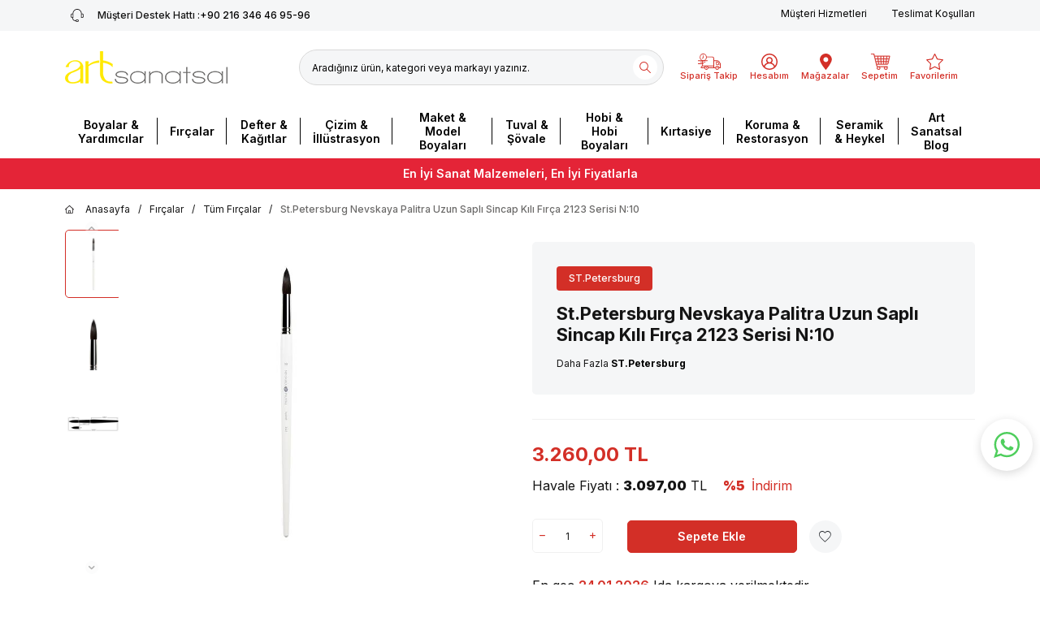

--- FILE ---
content_type: text/html; charset=UTF-8
request_url: https://artsanatsal.com.tr/stpetersburg-nevskaya-palitra-uzun-sapli-sincap-kili-firca-2123-serisi-n10
body_size: 35626
content:
<!DOCTYPE html>
<html lang="tr-TR" >
<head>
<meta charset="utf-8" />
<title>St.Petersburg Nevskaya Palitra Uzun Saplı Sincap Kılı Fırça 2123 Serisi N:10 Satın Al - Art Sanatsal</title>
<meta name="description" content="St.Petersburg Nevskaya Palitra Uzun Saplı Sincap Kılı Fırça 2123 Serisi N:10 uygun fiyatlar ve hızlı teslimat ile Artsanatsal.com.tr'de!" />
<meta name="copyright" content="T-Soft E-Ticaret Sistemleri" />
<script>window['PRODUCT_DATA'] = [];</script>
<meta name="robots" content="index,follow" /><link rel="canonical" href="https://artsanatsal.com.tr/stpetersburg-nevskaya-palitra-uzun-sapli-sincap-kili-firca-2123-serisi-n10" /><meta property="og:image" content="https://artsanatsal.com.tr/stpetersburg-nevskaya-palitra-uzun-sapli-sincap-kili-firca-2123-serisi-n10-tum-fircalar-stpetersburg-72134-18-O.jpg"/>
                <meta property="og:image:width" content="300" />
                <meta property="og:image:height" content="300" />
                <meta property="og:type" content="product" />
                <meta property="og:title" content="St.Petersburg Nevskaya Palitra Uzun Saplı Sincap Kılı Fırça 2123 Serisi N:10 Satın Al - Art Sanatsal" />
                <meta property="og:description" content="St.Petersburg Nevskaya Palitra Uzun Saplı Sincap Kılı Fırça 2123 Serisi N:10 uygun fiyatlar ve hızlı teslimat ile Artsanatsal.com.tr'de!" />
                <meta property="product:availability" content="in stock" />
                <meta property="og:url" content="https://artsanatsal.com.tr/stpetersburg-nevskaya-palitra-uzun-sapli-sincap-kili-firca-2123-serisi-n10" />
                <meta property="og:site_name" content="https://artsanatsal.com.tr" />
                <meta name="twitter:card" content="summary" />
                <meta name="twitter:title" content="St.Petersburg Nevskaya Palitra Uzun Saplı Sincap Kılı Fırça 2123 Serisi N:10 Satın Al - Art Sanatsal" />
                <meta name="twitter:description" content="St.Petersburg Nevskaya Palitra Uzun Saplı Sincap Kılı Fırça 2123 Serisi N:10 uygun fiyatlar ve hızlı teslimat ile Artsanatsal.com.tr'de!" />
                <meta name="twitter:image" content="https://artsanatsal.com.tr/stpetersburg-nevskaya-palitra-uzun-sapli-sincap-kili-firca-2123-serisi-n10-tum-fircalar-stpetersburg-72134-18-O.jpg" />
            <script>
                const E_EXPORT_ACTIVE = 1;
                const CART_DROPDOWN_LIST = true;
                const ENDPOINT_PREFIX = '';
                const ENDPOINT_ALLOWED_KEYS = [];
                const SETTINGS = {"KVKK_REQUIRED":1,"NEGATIVE_STOCK":"0","DYNAMIC_LOADING_SHOW_BUTTON":0,"IS_COMMENT_RATE_ACTIVE":1};
                try {
                    var PAGE_TYPE = 'product';
                    var PAGE_ID = 3;
                    var ON_PAGE_READY = [];
                    var THEME_VERSION = 'v5';
                    var THEME_FOLDER = 'v5-artsanatsal24';
                    var MEMBER_INFO = {"ID":0,"CODE":"","FIRST_NAME":"","BIRTH_DATE":"","GENDER":"","LAST_NAME":"","MAIL":"","MAIL_HASH":"","PHONE":"","PHONE_HASH":"","PHONE_HASH_SHA":"","GROUP":0,"TRANSACTION_COUNT":0,"REPRESENTATIVE":"","KVKK":-1,"COUNTRY":"TR","E_COUNTRY":"TR"};
                    var IS_VENDOR = 0;
                    var MOBILE_ACTIVE = false;
                    var CART_COUNT = '0';
                    var CART_TOTAL = '0,00';
                    var SESS_ID = '52c43cafd973eeb7356527582a08a77b';
                    var LANGUAGE = 'tr';
                    var CURRENCY = 'TL';
                    var SEP_DEC = ',';
                    var SEP_THO = '.';
                    var DECIMAL_LENGTH = 2;  
                    var SERVICE_INFO = null;
                    var CART_CSRF_TOKEN = '6f78876ad1dafbfd9f0bbc59ae01274d75f9c61e31a94ad03473f41ce7d70117';
                    var CSRF_TOKEN = 'T/mpcLKhgMPRDMolKl9adHIvJKj2jO0A4vJNcW9tdgg=';
                    
                }
                catch(err) { }
            </script>
            <link rel="preload" as="font" href="/theme/v5/css/fonts/tsoft-icon.woff2?v=1" type="font/woff2" crossorigin>
<link rel="preconnect" href="https://fonts.gstatic.com" crossorigin>
<link rel="preload" as="style" href="https://fonts.googleapis.com/css?family=Inter:300,regular,500,600,700,900,800,200,100&display=swap">
<link rel="stylesheet" href="https://fonts.googleapis.com/css?family=Inter:300,regular,500,600,700,900,800,200,100&display=swap" media="print" onload="this.media='all'">
<noscript>
<link rel="stylesheet" href="https://fonts.googleapis.com/css?family=Inter:300,regular,500,600,700,900,800,200,100&display=swap">
</noscript>
<link type="text/css" rel="stylesheet" href="/theme/v5/css/tsoft-icon.css?v=1768912636">
<link type="text/css" rel="stylesheet" href="/theme/v5/css/nouislider.min.css?v=1768912636">
<link type="text/css" rel="stylesheet" href="/theme/v5/css/lightgallery.min.css?v=1768912636">
<link type="text/css" rel="stylesheet" href="/theme/v5/css/swiper.min.css?v=1768912636">
<link type="text/css" rel="stylesheet" href="/theme/v5/css/flatpickr.min.css?v=1768912636">
<link type="text/css" rel="stylesheet" href="/theme/v5/css/skeleton.css?v=1768912636">
<link type="text/css" rel="stylesheet" href="/srv/compressed/load/v5/css/tr/3/0.css?v=1768912636&isTablet=0&isMobile=0&userType=Ziyaretci">
<link rel="shortcut icon" href="/Data/EditorFiles/16x15pxlinklogo2.jpg">
<meta name="viewport" content="width=device-width, initial-scale=1">
<script src="/theme/v5/js/callbacks.js?v=1768912636"></script>
<script src="/js/tsoftapps/v5/header.js?v=1768912636"></script>
<!-- Google Tag Manager -->
<script>(function(w,d,s,l,i){w[l]=w[l]||[];w[l].push({'gtm.start':
new Date().getTime(),event:'gtm.js'});var f=d.getElementsByTagName(s)[0],
j=d.createElement(s),dl=l!='dataLayer'?'&l='+l:'';j.async=true;j.src=
'https://www.googletagmanager.com/gtm.js?id='+i+dl;f.parentNode.insertBefore(j,f);
})(window,document,'script','dataLayer','GTM-NWQSLW7S');</script>
<!-- End Google Tag Manager --><meta name="google-site-verification" content="-W7R_rsxMj8mbmLUC_wG8W4O7Dyx3TG6kI8xVLygA0A" /><script>
if(typeof window.FB_EVENT_ID == 'undefined'){
window.FB_EVENT_ID = "fb_" + new Date().getTime();
}
</script><!-- T-Soft Apps - v5 Google GTAG - Tracking Code Start -->
<script>
var GOOGLE_APP_HEAD = {
GA4_TRACKING_ID: '',
params: {
GA4_TRACKING_ID: '',
GTAG_TRACKING_ID: '',
},
run: () => {
for (const [key, value] of Object.entries(GOOGLE_APP_HEAD.params)) {
GOOGLE_APP_HEAD.params[key] = value === '{{' + key + '}}' || value === '' ? '' : value;
}
let script = document.createElement('script');
script.src = 'https://www.googletagmanager.com/gtag/js?id=' + (GOOGLE_APP_HEAD.params.GA4_TRACKING_ID || GOOGLE_APP_HEAD.params.GTAG_TRACKING_ID);
script.async = true;
document.head.appendChild(script);
}
}
GOOGLE_APP_HEAD.run();
function gtag() {
dataLayer.push(arguments);
}
</script>
<!-- T-Soft Apps - v5 Google GTAG - Tracking Code End --><style>
.wp-app-container{
margin-bottom: 105px !important;
z-index: 1 !important;
}
.wp-app-button {
margin-bottom: 16px !important;
margin-right: 9px !important;
}
</style><!-- T-Soft Apps - V5 - Facebook Dönüşümler API - Tracking Code Head Start -->
<script>
if(typeof window.FB_CONVERSION_EVENT_ID == 'undefined'){
window.FB_CONVERSION_EVENT_ID = "fb_" + new Date().getTime();
}
</script>
<!-- T-Soft Apps - V5 - Facebook Dönüşümler API - Tracking Code Head End --><meta name="google-site-verification" content="2_mDac2DyigmwbNRyJl1KqubqOAuWJPmnHwBpIFt3pI" />
</head>
<body><!-- Google Tag Manager (noscript) -->
<noscript><iframe src="https://www.googletagmanager.com/ns.html?id=GTM-NWQSLW7S"
height="0" width="0" style="display:none;visibility:hidden"></iframe></noscript>
<!-- End Google Tag Manager (noscript) -->
<input type="hidden" id="cookie-law" value="0">
<div class="w-100 d-flex flex-wrap ">
<div class=" col-12 col-sm-12 col-md-12 col-lg-12 col-xl-12 col-xxl-12 column-240  "><div class="row">
<div id="relation|281" data-id="281" class="relArea col-12 v5-artsanatsal24  folder-header tpl-user_artsanatsal-ust "><div class="row">
<header class="container-fluid position-relative">
<div class="row">
<div id="header-top" class="container-fluid bg-light py-5px d-none d-lg-block">
<div class="row">
<div class="container">
<div class="row">
<a id="customer-support-btn-281" href="tel:+902163464695-96" class="col-auto d-flex align-items-center fs12 fw-medium text-black" aria-label="Müşteri Destek Hattı">
<i class="ti-icon ti-icon-phone mr-10px"></i>
<span class="fs12 fw-medium text-body">Müşteri Destek Hattı : </span>+90 216 346 46 95-96
</a>
<div class="col-auto ml-auto">
<nav id="top-menu" class="d-flex justify-content-flex-end">
<ul class="d-flex flex-wrap">
<li class="pl-2"><a id="menu-header-top-42" target="" href="https://artsanatsal.com.tr/musteri-hizmetleri" class="">Müşteri Hizmetleri</a></li>
<li class="pl-2"><a id="menu-header-top-43" target="" href="https://artsanatsal.com.tr/teslimat-kosullari" class="">Teslimat Koşulları</a></li>
</ul>
</nav>
</div>
</div>
</div>
</div>
</div>
<div id="header-middle" class="w-100">
<div id="header-sticky" class="w-100" data-toggle="sticky" data-parent="#header-middle" data-class="header-sticky" data-scroll="180" data-direction="true" >
<div id="header-main" class="w-100 py-1 bg-white">
<div class="container">
<div class="row align-items-center">
<div class="col-auto d-lg-none">
<a href="#mobile-menu-281" data-toggle="drawer" class="header-mobile-menu-btn" aria-label="Menü">
<i class="ti-icon ti-icon-menu"></i>
</a>
</div>
<div class="col-4 col-lg-3 d-flex">
<a href="https://artsanatsal.com.tr/" id="logo" aria-label="logo">
<p><img title="Artsanatsal Logo" src="/Data/EditorFiles/artsanatsal/art-logo.png" alt="artsanatsal-logo.png"></p>
</a>
</div>
<div id="header-search" class="col-12 col-lg-5 order-2 order-lg-0 mt-1 mt-lg-0 d-none d-lg-block">
<form action="/arama" method="get" autocomplete="off" id="search" class="w-100 position-relative">
<input id="live-search" type="search" name="q" placeholder="Aradığınız ürün, kategori veya markayı yazınız." class="form-control form-control-md border-gray bg-light" data-search="live-search" v-model="searchVal" data-licence="1">
<button type="submit" class="btn" id="live-search-btn"><i class="ti-search text-danger"></i></button>
<div class="bg-white border border-round search-form-list" id="dynamic-search-281" v-if="searchVal.length > 0 && data != ''" v-cloak>
<div class="w-100 p-1 d-flex flex-wrap dynamic-search">
<div class="col-12 col-sm dynamic-search-item p-1" v-if="data.products.length > 0">
<div class="block-title border-bottom border-light">Ürünler</div>
<ul>
<li v-for="P in data.products">
<a :href="'/' + P.url">
<span class="search-image" v-if="P.image"><img :src="P.image" :alt="P.title"></span>
<span v-html="P.title"></span>
</a>
</li>
</ul>
</div>
<div class="col-12 col-sm dynamic-search-item p-1" v-if="data.categories.length > 0">
<div class="block-title border-bottom border-light">Kategoriler</div>
<ul>
<li v-for="C in data.categories">
<a :href="'/' + C.url">
<span class="search-image" v-if="C.image"><img :src="C.image" :alt="C.title"></span>
<span v-html="C.title"></span>
</a>
</li>
</ul>
</div>
<div class="col-12 col-sm dynamic-search-item p-1" v-if="data.brands.length > 0">
<div class="block-title border-bottom border-light">Markalar</div>
<ul>
<li v-for="B in data.brands">
<a :href="'/' + B.url">
<span class="search-image" v-if="B.image"><img :src="B.image" :alt="B.title"></span>
<span v-html="B.title"></span>
</a>
</li>
</ul>
</div>
<div class="col-12 col-sm dynamic-search-item p-1" v-if="data.combines.length > 0">
<div class="block-title border-bottom border-light">Kombinler</div>
<ul>
<li v-for="C in data.combines">
<a :href="'/' + C.url">
<span class="search-image" v-if="C.image"><img :src="C.image" :alt="C.title"></span>
<span v-html="C.title"></span>
</a>
</li>
</ul>
</div>
<div class="dynamic-search-item p-1" v-if="data.products.length < 1 && data.categories.length < 1 && data.brands.length < 1 && data.combines.length < 1">
Sonuç bulunamadı.
</div>
</div>
</div>
</form>
</div>
<div id="hm-links" class="col-auto col-lg-4 ml-auto ml-lg-0 pl-0">
<div class="row justify-content-center">
<div class="col-auto pl-0 d-lg-none">
<a href="#search-mobile" data-toggle="drawer" class="hm-link">
<i class="ti-icon ti-icon-search"></i>
</a>
<div data-rel="search-mobile" class="drawer-overlay"></div>
<div id="search-mobile" class="drawer-wrapper" data-position="left">
<div class="drawer-header">
<div class="drawer-close">
<i class="ti-close"></i>
</div>
</div>
</div>
</div>
<div class="col-auto pl-0">
<a href="/siparis-takip" class="hm-link" id="header-cargox" aria-label="Sipariş Takip">
<i class="ti-icon ti-icon-cargox"></i>
<span class="d-none d-lg-block">Sipariş Takip</span>
</a>
</div>
<div class="col-auto pl-0">
<a href="#header-member-panel-281" data-toggle="drawer" class="hm-link" id="header-account" aria-label="Hesabım">
<i class="ti-icon ti-icon-user"></i>
<span class="d-none d-lg-block">Hesabım</span>
</a>
</div>
<div class="col-auto pl-0 d-none d-lg-block">
<a href="/magazalarimiz" class="hm-link" id="header-malls" aria-label="Mağazalar">
<i class="ti-icon ti-icon-store"></i>
<span class="d-none d-lg-block">Mağazalar</span>
</a>
</div>
<div class="col-auto position-relative pl-0">
<a href="/sepet" class="hm-link header-cart-dropdown" id="header-cart-btn" aria-label="Sepetim">
<i class="ti-icon ti-icon-basket"></i>
<span class="d-none d-lg-block">Sepetim</span>
</a>
<div class="header-cart-dropdown-list d-none"></div>
</div>
<div class="col-auto pl-0">
<a href="#header-member-panel-281" data-toggle="drawer" class="hm-link" id="header-favourite-btn" aria-label="Favorilerim">
<i class="ti-icon ti-icon-heart"></i>
<span class="d-none d-lg-block">Favorilerim</span>
</a>
</div>
</div>
</div>
</div>
</div>
</div>
<nav id="main-menu" class="container-fluid px-0 d-none d-lg-block bg-white position-relative">
<div class="container">
<ul class="d-flex menu menu-281 justify-content-center">
<li>
<a id="menu-2281" href="https://artsanatsal.com.tr/boya-yardimcilar" target="" class="d-flex align-items-center w-100 px-1 text-center fw-semibold fs14 menu-first-title " title="Boyalar & Yardımcılar">
Boyalar & Yardımcılar
</a>
<div class="w-100 p-2 menu-container fade-in">
<div class="container">
<div class="row">
<div class="col-12">
<div class="row">
<div class="col-3 menux-15">
<a id="menu-15281" href="https://artsanatsal.com.tr/akrilik-boyalar" target="" class="fw-semibold menu-title d-inline-flex align-items-center fs14 menu-second-title " title="Akrilik Boyalar">Akrilik Boyalar</a>
<ul class="clearfix mb-1">
<li class="w-100">
<a id="menu-1300281" href="https://artsanatsal.com.tr/golden-heavy-body-akrilik-boyalari" target="" class="d-inline-flex align-items-center menu-third-title " title="Golden Heavy Body">
Golden Heavy Body
</a>
</li>
<li class="w-100">
<a id="menu-1301281" href="https://artsanatsal.com.tr/lascaux-artist-akrilik-boyalari" target="" class="d-inline-flex align-items-center menu-third-title " title="Lascaux Artist">
Lascaux Artist
</a>
</li>
<li class="w-100">
<a id="menu-1302281" href="https://artsanatsal.com.tr/by-artist-akrilik-boyalari" target="" class="d-inline-flex align-items-center menu-third-title " title="By Artist Akrilik">
By Artist Akrilik
</a>
</li>
<li class="w-100">
<a id="menu-1303281" href="https://artsanatsal.com.tr/vincent-exquisite-akrilik-boyalar" target="" class="d-inline-flex align-items-center menu-third-title " title="Vincent Exquisite">
Vincent Exquisite
</a>
</li>
<li class="w-100">
<a id="menu-1304281" href="https://artsanatsal.com.tr/vallejo-artist-akrilik-boyalar" target="" class="d-inline-flex align-items-center menu-third-title " title="Vallejo Acrylic Artist">
Vallejo Acrylic Artist
</a>
</li>
</ul>
</div>
<div class="col-3 menux-302">
<a id="menu-302281" href="https://artsanatsal.com.tr/yagli-boyalar" target="" class="fw-semibold menu-title d-inline-flex align-items-center fs14 menu-second-title " title="Yağlı Boyalar">Yağlı Boyalar</a>
<ul class="clearfix mb-1">
<li class="w-100">
<a id="menu-1527281" href="https://artsanatsal.com.tr/vincent-talent-yagli-boyalar" target="" class="d-inline-flex align-items-center menu-third-title " title="Vincent Talent Yağlı Boyalar">
Vincent Talent Yağlı Boyalar
</a>
</li>
<li class="w-100">
<a id="menu-1327281" href="https://artsanatsal.com.tr/old-holland-yagli-boyalar" target="" class="d-inline-flex align-items-center menu-third-title " title="Old Holland El Yapımı Yağlı Boyalar">
Old Holland El Yapımı Yağlı Boyalar
</a>
</li>
<li class="w-100">
<a id="menu-1474281" href="https://artsanatsal.com.tr/gamblin-1980-yagli-boyalar" target="" class="d-inline-flex align-items-center menu-third-title " title="Gamblin 1980 Yağlı Boyalar">
Gamblin 1980 Yağlı Boyalar
</a>
</li>
<li class="w-100">
<a id="menu-1514281" href="https://artsanatsal.com.tr/rf-cubuk-yagli-boya-pigmentleri" target="" class="d-inline-flex align-items-center menu-third-title " title="R&F Çubuk Yağlı Boya Pigmentleri">
R&F Çubuk Yağlı Boya Pigmentleri
</a>
</li>
<li class="w-100">
<a id="menu-1328281" href="https://artsanatsal.com.tr/williamsburg-yagli-boyalar" target="" class="d-inline-flex align-items-center menu-third-title " title="Williamsburg El Yapımı Yağlı Boyalar">
Williamsburg El Yapımı Yağlı Boyalar
</a>
</li>
<li class="w-100">
<a id="menu-302281-all" href="https://artsanatsal.com.tr/yagli-boyalar" class="d-inline-flex aling-items-center fs12 menu-third-title" title="Tüm Ürünler">Tüm Ürünler</a>
</li>
</ul>
</div>
<div class="col-3 menux-17">
<a id="menu-17281" href="https://artsanatsal.com.tr/sulu-boyalar" target="" class="fw-semibold menu-title d-inline-flex align-items-center fs14 menu-second-title " title="Sulu Boyalar">Sulu Boyalar</a>
<ul class="clearfix mb-1">
<li class="w-100">
<a id="menu-1463281" href="https://artsanatsal.com.tr/daniel-smith-extra-fine-yarim-tablet-sulu-boya-1464" target="" class="d-inline-flex align-items-center menu-third-title " title="Daniel Smith Extra Fine Yarım Tablet Suluboya Ve Setler">
Daniel Smith Extra Fine Yarım Tablet Suluboya Ve Setler
</a>
</li>
<li class="w-100">
<a id="menu-1342281" href="https://artsanatsal.com.tr/daniel-smith-1342" target="" class="d-inline-flex align-items-center menu-third-title " title="Daniel Smith Extra Fine Tüp Suluboya Ve Setler">
Daniel Smith Extra Fine Tüp Suluboya Ve Setler
</a>
</li>
<li class="w-100">
<a id="menu-1344281" href="https://artsanatsal.com.tr/daniel-smith-stik-suluboya" target="" class="d-inline-flex align-items-center menu-third-title " title="Daniel Smith Çubuk Suluboya">
Daniel Smith Çubuk Suluboya
</a>
</li>
<li class="w-100">
<a id="menu-1345281" href="https://artsanatsal.com.tr/old-holland-artist-suluboya-ve-setler" target="" class="d-inline-flex align-items-center menu-third-title " title="Old Holland Artist Tüp Suluboya Ve Setler">
Old Holland Artist Tüp Suluboya Ve Setler
</a>
</li>
<li class="w-100">
<a id="menu-1343281" href="https://artsanatsal.com.tr/qor-suluboya" target="" class="d-inline-flex align-items-center menu-third-title " title="QOR Artist Serisi Tüp Sulu Boya">
QOR Artist Serisi Tüp Sulu Boya
</a>
</li>
</ul>
</div>
<div class="col-3 menux-29">
<a id="menu-29281" href="https://artsanatsal.com.tr/boya-yardimcilari-ve-vernikleri" target="" class="fw-semibold menu-title d-inline-flex align-items-center fs14 menu-second-title " title="Boya Yardımcıları ve Vernikleri">Boya Yardımcıları ve Vernikleri</a>
<ul class="clearfix mb-1">
<li class="w-100">
<a id="menu-118281" href="https://artsanatsal.com.tr/akrilik-yardimcilar" target="" class="d-inline-flex align-items-center menu-third-title " title="Akrilik Yardımcılar">
Akrilik Yardımcılar
</a>
</li>
<li class="w-100">
<a id="menu-119281" href="https://artsanatsal.com.tr/yagli-boya-yardimcilar" target="" class="d-inline-flex align-items-center menu-third-title " title="Yağlı Boya Yardımcılar">
Yağlı Boya Yardımcılar
</a>
</li>
<li class="w-100">
<a id="menu-120281" href="https://artsanatsal.com.tr/suluboya-yardimcilar" target="" class="d-inline-flex align-items-center menu-third-title " title="Suluboya Yardımcılar">
Suluboya Yardımcılar
</a>
</li>
<li class="w-100">
<a id="menu-121281" href="https://artsanatsal.com.tr/vernikler" target="" class="d-inline-flex align-items-center menu-third-title " title="Vernikler">
Vernikler
</a>
</li>
<li class="w-100">
<a id="menu-1234281" href="https://artsanatsal.com.tr/fixative-sabitleyiciler" target="" class="d-inline-flex align-items-center menu-third-title " title="Fixative Sabitleyiciler">
Fixative Sabitleyiciler
</a>
</li>
<li class="w-100">
<a id="menu-29281-all" href="https://artsanatsal.com.tr/boya-yardimcilari-ve-vernikleri" class="d-inline-flex aling-items-center fs12 menu-third-title" title="Tüm Ürünler">Tüm Ürünler</a>
</li>
</ul>
</div>
<div class="col-3 menux-145">
<a id="menu-145281" href="https://artsanatsal.com.tr/pastel-boyalar-145" target="" class="fw-semibold menu-title d-inline-flex align-items-center fs14 menu-second-title " title="Pastel Boyalar">Pastel Boyalar</a>
<ul class="clearfix mb-1">
<li class="w-100">
<a id="menu-1481281" href="https://artsanatsal.com.tr/panpastel-artist-pastel-boyalar" target="" class="d-inline-flex align-items-center menu-third-title " title="PanPastel Artist Pastel Boyalar">
PanPastel Artist Pastel Boyalar
</a>
</li>
<li class="w-100">
<a id="menu-1480281" href="https://artsanatsal.com.tr/panpastel-sofft-tools" target="" class="d-inline-flex align-items-center menu-third-title " title="PanPastel Sofft Yardımcı Malzemeler">
PanPastel Sofft Yardımcı Malzemeler
</a>
</li>
</ul>
</div>
<div class="col-3 menux-27">
<a id="menu-27281" href="https://artsanatsal.com.tr/guaj-boyalar" target="" class="fw-semibold menu-title d-inline-flex align-items-center fs14 menu-second-title " title="Guaj Boyalar">Guaj Boyalar</a>
</div>
<div class="col-3 menux-30">
<a id="menu-30281" href="https://artsanatsal.com.tr/astar-ve-gessolar" target="" class="fw-semibold menu-title d-inline-flex align-items-center fs14 menu-second-title " title="Astar ve Gessolar">Astar ve Gessolar</a>
</div>
<div class="col-3 menux-35">
<a id="menu-35281" href="https://artsanatsal.com.tr/linol-ve-gravur-boyalari" target="" class="fw-semibold menu-title d-inline-flex align-items-center fs14 menu-second-title " title="Baskı Malzemeleri">Baskı Malzemeleri</a>
<ul class="clearfix mb-1">
<li class="w-100">
<a id="menu-1526281" href="https://artsanatsal.com.tr/gelli-arts-jel-baski-tabakalari-ve-yardimci-malzemeleri" target="" class="d-inline-flex align-items-center menu-third-title " title="Gelli Arts Jel Baskı Tabakaları ve Yardımcı Malzemeleri">
Gelli Arts Jel Baskı Tabakaları ve Yardımcı Malzemeleri
</a>
</li>
</ul>
</div>
<div class="col-3 menux-1220">
<a id="menu-1220281" href="https://artsanatsal.com.tr/resim-malzemeleri" target="" class="fw-semibold menu-title d-inline-flex align-items-center fs14 menu-second-title " title="Resim Malzemeleri">Resim Malzemeleri</a>
<ul class="clearfix mb-1">
<li class="w-100">
<a id="menu-1550281" href="https://artsanatsal.com.tr/yardimci-aletler" target="" class="d-inline-flex align-items-center menu-third-title " title="Yardımcı Aletler">
Yardımcı Aletler
</a>
</li>
</ul>
</div>
<div class="col-3 menux-131">
<a id="menu-131281" href="https://artsanatsal.com.tr/boya-setleri" target="" class="fw-semibold menu-title d-inline-flex align-items-center fs14 menu-second-title " title="Boya Setleri">Boya Setleri</a>
<ul class="clearfix mb-1">
<li class="w-100">
<a id="menu-1637281" href="https://artsanatsal.com.tr/boya-yardimcisi-setleri" target="" class="d-inline-flex align-items-center menu-third-title " title="Boya Yardımcısı (Medium) Setleri">
Boya Yardımcısı (Medium) Setleri
</a>
</li>
</ul>
</div>
<div class="col-3 menux-33">
<a id="menu-33281" href="https://artsanatsal.com.tr/sprey-boyalar" target="" class="fw-semibold menu-title d-inline-flex align-items-center fs14 menu-second-title " title="Sprey Boyalar">Sprey Boyalar</a>
</div>
<div class="col-3 menux-36">
<a id="menu-36281" href="https://artsanatsal.com.tr/pigmentler" target="" class="fw-semibold menu-title d-inline-flex align-items-center fs14 menu-second-title " title="Pigmentler">Pigmentler</a>
<ul class="clearfix mb-1">
<li class="w-100">
<a id="menu-1565281" href="https://artsanatsal.com.tr/iridron-pigmentler" target="" class="d-inline-flex align-items-center menu-third-title " title="Iridron Toz Pigmentler">
Iridron Toz Pigmentler
</a>
</li>
</ul>
</div>
<div class="col-3 menux-130">
<a id="menu-130281" href="https://artsanatsal.com.tr/cocuk-ve-okul-oncesi-boyalari" target="" class="fw-semibold menu-title d-inline-flex align-items-center fs14 menu-second-title " title="Çocuk ve Okul Öncesi Boyaları">Çocuk ve Okul Öncesi Boyaları</a>
</div>
</div>
</div>
</div>
</div>
</div>
<div class="menu-overlay bg-transparent position-fixed inset"></div>
</li>
<li>
<a id="menu-3281" href="https://artsanatsal.com.tr/fircalar" target="" class="d-flex align-items-center w-100 px-1 text-center fw-semibold fs14 menu-first-title " title="Fırçalar">
Fırçalar
</a>
<div class="w-100 p-2 menu-container fade-in">
<div class="container">
<div class="row">
<div class="col-12">
<div class="row">
<div class="col-3 menux-37">
<a id="menu-37281" href="https://artsanatsal.com.tr/sekillerine-gore-fircalar" target="" class="fw-semibold menu-title d-inline-flex align-items-center fs14 menu-second-title " title="Şekillerine Göre Fırçalar">Şekillerine Göre Fırçalar</a>
<ul class="clearfix mb-1">
<li class="w-100">
<a id="menu-149281" href="https://artsanatsal.com.tr/yuvarlak-uclu-fircalar" target="" class="d-inline-flex align-items-center menu-third-title " title="Yuvarlak Uçlu Fırçalar">
Yuvarlak Uçlu Fırçalar
</a>
</li>
<li class="w-100">
<a id="menu-150281" href="https://artsanatsal.com.tr/duz-uclu-fircalar" target="" class="d-inline-flex align-items-center menu-third-title " title="Düz Kesik Uçlu Fırçalar">
Düz Kesik Uçlu Fırçalar
</a>
</li>
<li class="w-100">
<a id="menu-151281" href="https://artsanatsal.com.tr/yan-kesik-uclu" target="" class="d-inline-flex align-items-center menu-third-title " title="Yan Kesik Uçlu Fırçalar">
Yan Kesik Uçlu Fırçalar
</a>
</li>
<li class="w-100">
<a id="menu-152281" href="https://artsanatsal.com.tr/kedi-dili-fircalar" target="" class="d-inline-flex align-items-center menu-third-title " title="Kedi Dili Fırçalar">
Kedi Dili Fırçalar
</a>
</li>
</ul>
</div>
<div class="col-3 menux-39">
<a id="menu-39281" href="https://artsanatsal.com.tr/suluboya-fircalari" target="" class="fw-semibold menu-title d-inline-flex align-items-center fs14 menu-second-title " title="Sulu Boya Fırçaları">Sulu Boya Fırçaları</a>
<ul class="clearfix mb-1">
<li class="w-100">
<a id="menu-159281" href="https://artsanatsal.com.tr/dogal-kil-suluboya-fircalari" target="" class="d-inline-flex align-items-center menu-third-title " title="Doğal Kıl Suluboya Fırçaları">
Doğal Kıl Suluboya Fırçaları
</a>
</li>
<li class="w-100">
<a id="menu-160281" href="https://artsanatsal.com.tr/sentetik-suluboya-fircalari" target="" class="d-inline-flex align-items-center menu-third-title " title="Sentetik Suluboya Fırçaları">
Sentetik Suluboya Fırçaları
</a>
</li>
</ul>
</div>
<div class="col-3 menux-40">
<a id="menu-40281" href="https://artsanatsal.com.tr/dogal-kil-fircalar" target="" class="fw-semibold menu-title d-inline-flex align-items-center fs14 menu-second-title " title="Doğal Kıl Fırçalar">Doğal Kıl Fırçalar</a>
<ul class="clearfix mb-1">
<li class="w-100">
<a id="menu-164281" href="https://artsanatsal.com.tr/samur-kili-fircalar" target="" class="d-inline-flex align-items-center menu-third-title " title="Samur Kılı Fırçalar">
Samur Kılı Fırçalar
</a>
</li>
<li class="w-100">
<a id="menu-165281" href="https://artsanatsal.com.tr/sincap-kili-fircalar" target="" class="d-inline-flex align-items-center menu-third-title " title="Sincap Kılı Fırçalar ">
Sincap Kılı Fırçalar
</a>
</li>
<li class="w-100">
<a id="menu-166281" href="https://artsanatsal.com.tr/porsuk-kili-fircalar" target="" class="d-inline-flex align-items-center menu-third-title " title="Porsuk Kılı Fırçalar">
Porsuk Kılı Fırçalar
</a>
</li>
<li class="w-100">
<a id="menu-167281" href="https://artsanatsal.com.tr/kil-fircalar" target="" class="d-inline-flex align-items-center menu-third-title " title="Kıl Fırçalar">
Kıl Fırçalar
</a>
</li>
</ul>
</div>
<div class="col-3 menux-38">
<a id="menu-38281" href="https://artsanatsal.com.tr/akrilik-ve-yagli-boya-fircalari" target="" class="fw-semibold menu-title d-inline-flex align-items-center fs14 menu-second-title " title="Akrilik ve Yağlı Boya Fırçaları">Akrilik ve Yağlı Boya Fırçaları</a>
</div>
<div class="col-3 menux-41">
<a id="menu-41281" href="https://artsanatsal.com.tr/sentetik-fircalar" target="" class="fw-semibold menu-title d-inline-flex align-items-center fs14 menu-second-title " title="Sentetik Fırçalar">Sentetik Fırçalar</a>
</div>
<div class="col-3 menux-42">
<a id="menu-42281" href="https://artsanatsal.com.tr/minyatur-ve-tezhip-fircalari" target="" class="fw-semibold menu-title d-inline-flex align-items-center fs14 menu-second-title " title="Minyatür ve Tezhip Fırçaları">Minyatür ve Tezhip Fırçaları</a>
</div>
<div class="col-3 menux-44">
<a id="menu-44281" href="https://artsanatsal.com.tr/zemin-ve-restorasyon-fircalari" target="" class="fw-semibold menu-title d-inline-flex align-items-center fs14 menu-second-title " title="Zemin Ve Vernik Fırçaları">Zemin Ve Vernik Fırçaları</a>
</div>
<div class="col-3 menux-45">
<a id="menu-45281" href="https://artsanatsal.com.tr/doku-fircalari" target="" class="fw-semibold menu-title d-inline-flex align-items-center fs14 menu-second-title " title="Doku Ve Kauçuk Fırçaları">Doku Ve Kauçuk Fırçaları</a>
</div>
<div class="col-3 menux-46">
<a id="menu-46281" href="https://artsanatsal.com.tr/setler" target="" class="fw-semibold menu-title d-inline-flex align-items-center fs14 menu-second-title " title="Setler">Setler</a>
</div>
<div class="col-3 menux-1228">
<a id="menu-1228281" href="https://artsanatsal.com.tr/firca-temizligi" target="" class="fw-semibold menu-title d-inline-flex align-items-center fs14 menu-second-title " title="Fırça Temizliği">Fırça Temizliği</a>
<ul class="clearfix mb-1">
<li class="w-100">
<a id="menu-1544281" href="https://artsanatsal.com.tr/tintoretto-ecologic-solvent" target="" class="d-inline-flex align-items-center menu-third-title " title="Tintoretto Ecologic Solvent">
Tintoretto Ecologic Solvent
</a>
</li>
<li class="w-100">
<a id="menu-1543281" href="https://artsanatsal.com.tr/lascaux-brush-cleaner" target="" class="d-inline-flex align-items-center menu-third-title " title="Lascaux Brush Cleaner">
Lascaux Brush Cleaner
</a>
</li>
<li class="w-100">
<a id="menu-1545281" href="https://artsanatsal.com.tr/vallejo-brush-cleaner-restorer" target="" class="d-inline-flex align-items-center menu-third-title " title="Vallejo Brush Cleaner/Restorer">
Vallejo Brush Cleaner/Restorer
</a>
</li>
<li class="w-100">
<a id="menu-1546281" href="https://artsanatsal.com.tr/vincent-sanatsal-boya-temizleyicisi" target="" class="d-inline-flex align-items-center menu-third-title " title="Vincent Sanatsal Boya Temizleyicisi">
Vincent Sanatsal Boya Temizleyicisi
</a>
</li>
</ul>
</div>
</div>
</div>
</div>
</div>
</div>
<div class="menu-overlay bg-transparent position-fixed inset"></div>
</li>
<li>
<a id="menu-4281" href="https://artsanatsal.com.tr/defter-ve-kagit" target="" class="d-flex align-items-center w-100 px-1 text-center fw-semibold fs14 menu-first-title " title="Defter & Kağıtlar">
Defter & Kağıtlar
</a>
<div class="w-100 p-2 menu-container fade-in">
<div class="container">
<div class="row">
<div class="col-12">
<div class="row">
<div class="col-3 menux-1249">
<a id="menu-1249281" href="https://artsanatsal.com.tr/akrilik-yagli-boya-defter-ve-kagitlar" target="" class="fw-semibold menu-title d-inline-flex align-items-center fs14 menu-second-title " title="Akrilik & Yağlı Boya Defter Ve Kağıtlar">Akrilik & Yağlı Boya Defter Ve Kağıtlar</a>
<ul class="clearfix mb-1">
<li class="w-100">
<a id="menu-47281" href="https://artsanatsal.com.tr/akrilik-yagli-boya-defterler" target="" class="d-inline-flex align-items-center menu-third-title " title="Akrilik & Yağlı Boya Defterler">
Akrilik & Yağlı Boya Defterler
</a>
</li>
<li class="w-100">
<a id="menu-678281" href="https://artsanatsal.com.tr/akrilik-yagli-boya-kagitlar" target="" class="d-inline-flex align-items-center menu-third-title " title="Akrilik & Yağlı Boya Kağıtlar">
Akrilik & Yağlı Boya Kağıtlar
</a>
</li>
</ul>
</div>
<div class="col-3 menux-1251">
<a id="menu-1251281" href="https://artsanatsal.com.tr/sulu-boya-defter-ve-kagitlar" target="" class="fw-semibold menu-title d-inline-flex align-items-center fs14 menu-second-title " title="Sulu Boya Defter Ve Kağıtlar">Sulu Boya Defter Ve Kağıtlar</a>
<ul class="clearfix mb-1">
<li class="w-100">
<a id="menu-49281" href="https://artsanatsal.com.tr/suluboya-defterler" target="" class="d-inline-flex align-items-center menu-third-title " title="Sulu Boya Defterler">
Sulu Boya Defterler
</a>
</li>
<li class="w-100">
<a id="menu-680281" href="https://artsanatsal.com.tr/sulu-boya-kagitlar" target="" class="d-inline-flex align-items-center menu-third-title " title="Sulu Boya Kağıtlar">
Sulu Boya Kağıtlar
</a>
</li>
<li class="w-100">
<a id="menu-1594281" href="https://artsanatsal.com.tr/sulu-boya-kagit-rulolari" target="" class="d-inline-flex align-items-center menu-third-title " title="Sulu Boya Kağıt Ruloları">
Sulu Boya Kağıt Ruloları
</a>
</li>
</ul>
</div>
<div class="col-3 menux-1252">
<a id="menu-1252281" href="https://artsanatsal.com.tr/eskiz-defterleri-ve-kagitlari" target="" class="fw-semibold menu-title d-inline-flex align-items-center fs14 menu-second-title " title="Eskiz Defterleri Ve Kağıtları">Eskiz Defterleri Ve Kağıtları</a>
<ul class="clearfix mb-1">
<li class="w-100">
<a id="menu-1608281" href="https://artsanatsal.com.tr/eskiz-kagit-rulolari" target="" class="d-inline-flex align-items-center menu-third-title " title="Eskiz Kağıt Ruloları">
Eskiz Kağıt Ruloları
</a>
</li>
</ul>
</div>
<div class="col-3 menux-1253">
<a id="menu-1253281" href="https://artsanatsal.com.tr/cok-amacli-defterler-ve-kagitlar" target="" class="fw-semibold menu-title d-inline-flex align-items-center fs14 menu-second-title " title="Çok Amaçlı Defterler Ve Kağıtlar">Çok Amaçlı Defterler Ve Kağıtlar</a>
</div>
<div class="col-3 menux-1254">
<a id="menu-1254281" href="https://artsanatsal.com.tr/pastel-boya-defter-ve-kagitlari" target="" class="fw-semibold menu-title d-inline-flex align-items-center fs14 menu-second-title " title="Pastel Boya Defter Ve Kağıtları">Pastel Boya Defter Ve Kağıtları</a>
</div>
<div class="col-3 menux-1255">
<a id="menu-1255281" href="https://artsanatsal.com.tr/marker-defterleri-ve-kagitlari" target="" class="fw-semibold menu-title d-inline-flex align-items-center fs14 menu-second-title " title="Marker Defterleri Ve Kağıtları">Marker Defterleri Ve Kağıtları</a>
</div>
<div class="col-3 menux-1256">
<a id="menu-1256281" href="https://artsanatsal.com.tr/bristol-defterler-ve-kagitlar" target="" class="fw-semibold menu-title d-inline-flex align-items-center fs14 menu-second-title " title="Bristol Defterler Ve Kağıtlar">Bristol Defterler Ve Kağıtlar</a>
</div>
<div class="col-3 menux-175">
<a id="menu-175281" href="https://artsanatsal.com.tr/fon-kartonlari" target="" class="fw-semibold menu-title d-inline-flex align-items-center fs14 menu-second-title " title="Fon Kartonları">Fon Kartonları</a>
</div>
<div class="col-3 menux-174">
<a id="menu-174281" href="https://artsanatsal.com.tr/eva-fotoblok-ve-mukavvalar" target="" class="fw-semibold menu-title d-inline-flex align-items-center fs14 menu-second-title " title="Eva Fotoblok ve Mukavvalar">Eva Fotoblok ve Mukavvalar</a>
</div>
</div>
</div>
</div>
</div>
</div>
<div class="menu-overlay bg-transparent position-fixed inset"></div>
</li>
<li>
<a id="menu-5281" href="https://artsanatsal.com.tr/cizim-illustrasyon" target="" class="d-flex align-items-center w-100 px-1 text-center fw-semibold fs14 menu-first-title " title="Çizim & İllüstrasyon">
Çizim & İllüstrasyon
</a>
<div class="w-100 p-2 menu-container fade-in">
<div class="container">
<div class="row">
<div class="col-12">
<div class="row">
<div class="col-3 menux-1568">
<a id="menu-1568281" href="https://artsanatsal.com.tr/vincent-graph-master" target="" class="fw-semibold menu-title d-inline-flex align-items-center fs14 menu-second-title " title="Vincent Graph Master">Vincent Graph Master</a>
<ul class="clearfix mb-1">
<li class="w-100">
<a id="menu-1569281" href="https://artsanatsal.com.tr/graph-master-brush-marker" target="" class="d-inline-flex align-items-center menu-third-title " title="Graph Master Brush Marker">
Graph Master Brush Marker
</a>
</li>
<li class="w-100">
<a id="menu-1570281" href="https://artsanatsal.com.tr/graph-master-design-marker" target="" class="d-inline-flex align-items-center menu-third-title " title="Graph Master Design Marker">
Graph Master Design Marker
</a>
</li>
</ul>
</div>
<div class="col-3 menux-1567">
<a id="menu-1567281" href="https://artsanatsal.com.tr/vincent-draw-and-explore" target="" class="fw-semibold menu-title d-inline-flex align-items-center fs14 menu-second-title " title="Vincent Draw & Explore">Vincent Draw & Explore</a>
</div>
<div class="col-3 menux-57">
<a id="menu-57281" href="https://artsanatsal.com.tr/kuruboya-kalemleri" target="" class="fw-semibold menu-title d-inline-flex align-items-center fs14 menu-second-title " title="Kuruboya Kalemleri">Kuruboya Kalemleri</a>
<ul class="clearfix mb-1">
<li class="w-100">
<a id="menu-768281" href="https://artsanatsal.com.tr/derwent-colorsoft" target="" class="d-inline-flex align-items-center menu-third-title " title="Derwent Coloursoft">
Derwent Coloursoft
</a>
</li>
</ul>
</div>
<div class="col-3 menux-58">
<a id="menu-58281" href="https://artsanatsal.com.tr/suluboya-kalemler" target="" class="fw-semibold menu-title d-inline-flex align-items-center fs14 menu-second-title " title="Suluboya Kalemler">Suluboya Kalemler</a>
<ul class="clearfix mb-1">
<li class="w-100">
<a id="menu-829281" href="https://artsanatsal.com.tr/derwent-watercolour" target="" class="d-inline-flex align-items-center menu-third-title " title="Derwent Watercolour">
Derwent Watercolour
</a>
</li>
</ul>
</div>
<div class="col-3 menux-59">
<a id="menu-59281" href="https://artsanatsal.com.tr/pastel-kalemler" target="" class="fw-semibold menu-title d-inline-flex align-items-center fs14 menu-second-title " title="Pastel Kalemler">Pastel Kalemler</a>
<ul class="clearfix mb-1">
<li class="w-100">
<a id="menu-781281" href="https://artsanatsal.com.tr/derwent-pastel" target="" class="d-inline-flex align-items-center menu-third-title " title="Derwent Pastel">
Derwent Pastel
</a>
</li>
</ul>
</div>
<div class="col-3 menux-61">
<a id="menu-61281" href="https://artsanatsal.com.tr/marker" target="" class="fw-semibold menu-title d-inline-flex align-items-center fs14 menu-second-title " title="Marker Ve Teknik Çizim Kalemleri">Marker Ve Teknik Çizim Kalemleri</a>
<ul class="clearfix mb-1">
<li class="w-100">
<a id="menu-807281" href="https://artsanatsal.com.tr/akrilik-marker-kalemler" target="" class="d-inline-flex align-items-center menu-third-title " title="Akrilik Marker">
Akrilik Marker
</a>
</li>
<li class="w-100">
<a id="menu-876281" href="https://artsanatsal.com.tr/yag-bazli-marker-kalemler" target="" class="d-inline-flex align-items-center menu-third-title " title="Yağ Bazlı Marker">
Yağ Bazlı Marker
</a>
</li>
<li class="w-100">
<a id="menu-1212281" href="https://artsanatsal.com.tr/teknik-cizim-kalemleri" target="" class="d-inline-flex align-items-center menu-third-title " title="Teknik Çizim">
Teknik Çizim
</a>
</li>
</ul>
</div>
<div class="col-3 menux-62">
<a id="menu-62281" href="https://artsanatsal.com.tr/murekkepler" target="" class="fw-semibold menu-title d-inline-flex align-items-center fs14 menu-second-title " title="Mürekkepler">Mürekkepler</a>
</div>
<div class="col-3 menux-1187">
<a id="menu-1187281" href="https://artsanatsal.com.tr/kaligrafi" target="" class="fw-semibold menu-title d-inline-flex align-items-center fs14 menu-second-title " title="Kaligrafi">Kaligrafi</a>
</div>
<div class="col-3 menux-63">
<a id="menu-63281" href="https://artsanatsal.com.tr/cizim-malzemeleri-ve-ahsap-figurler" target="" class="fw-semibold menu-title d-inline-flex align-items-center fs14 menu-second-title " title="Çizim Malzemeleri">Çizim Malzemeleri</a>
</div>
<div class="col-3 menux-1538">
<a id="menu-1538281" href="https://artsanatsal.com.tr/set" target="" class="fw-semibold menu-title d-inline-flex align-items-center fs14 menu-second-title " title="Set">Set</a>
</div>
</div>
</div>
</div>
</div>
</div>
<div class="menu-overlay bg-transparent position-fixed inset"></div>
</li>
<li>
<a id="menu-6281" href="https://artsanatsal.com.tr/maket-model-boyalari" target="" class="d-flex align-items-center w-100 px-1 text-center fw-semibold fs14 menu-first-title " title="Maket & Model Boyaları">
Maket & Model Boyaları
</a>
<div class="w-100 p-2 menu-container fade-in">
<div class="container">
<div class="row">
<div class="col-12">
<div class="row">
<div class="col-3 menux-64">
<a id="menu-64281" href="https://artsanatsal.com.tr/model-boyalari" target="" class="fw-semibold menu-title d-inline-flex align-items-center fs14 menu-second-title " title="Model Boyaları">Model Boyaları</a>
<ul class="clearfix mb-1">
<li class="w-100">
<a id="menu-226281" href="https://artsanatsal.com.tr/model-color" target="" class="d-inline-flex align-items-center menu-third-title " title="Model Color">
Model Color
</a>
</li>
<li class="w-100">
<a id="menu-1494281" href="https://artsanatsal.com.tr/vallejo-xpress-color-1494" target="" class="d-inline-flex align-items-center menu-third-title " title="Xpress Color">
Xpress Color
</a>
</li>
<li class="w-100">
<a id="menu-227281" href="https://artsanatsal.com.tr/model-air" target="" class="d-inline-flex align-items-center menu-third-title " title="Model Air">
Model Air
</a>
</li>
<li class="w-100">
<a id="menu-228281" href="https://artsanatsal.com.tr/game-color" target="" class="d-inline-flex align-items-center menu-third-title " title="Game Color">
Game Color
</a>
</li>
<li class="w-100">
<a id="menu-232281" href="https://artsanatsal.com.tr/premium-airbrush-color" target="" class="d-inline-flex align-items-center menu-third-title " title="Premium Airbrush Color">
Premium Airbrush Color
</a>
</li>
<li class="w-100">
<a id="menu-64281-all" href="https://artsanatsal.com.tr/model-boyalari" class="d-inline-flex aling-items-center fs12 menu-third-title" title="Tüm Ürünler">Tüm Ürünler</a>
</li>
</ul>
</div>
<div class="col-3 menux-65">
<a id="menu-65281" href="https://artsanatsal.com.tr/agaclar-ve-bitkiler" target="" class="fw-semibold menu-title d-inline-flex align-items-center fs14 menu-second-title " title="Ağaçlar ve Bitkiler">Ağaçlar ve Bitkiler</a>
</div>
<div class="col-3 menux-66">
<a id="menu-66281" href="https://artsanatsal.com.tr/insan-ve-hayvan-figurleri" target="" class="fw-semibold menu-title d-inline-flex align-items-center fs14 menu-second-title " title="İnsan ve Hayvan Figürleri">İnsan ve Hayvan Figürleri</a>
</div>
<div class="col-3 menux-67">
<a id="menu-67281" href="https://artsanatsal.com.tr/kum-tas-sunger" target="" class="fw-semibold menu-title d-inline-flex align-items-center fs14 menu-second-title " title="Kum, Taş, Sünger">Kum, Taş, Sünger</a>
</div>
<div class="col-3 menux-68">
<a id="menu-68281" href="https://artsanatsal.com.tr/cim-ve-yosun" target="" class="fw-semibold menu-title d-inline-flex align-items-center fs14 menu-second-title " title="Çim ve Yosun">Çim ve Yosun</a>
</div>
<div class="col-3 menux-69">
<a id="menu-69281" href="https://artsanatsal.com.tr/ic-mekan" target="" class="fw-semibold menu-title d-inline-flex align-items-center fs14 menu-second-title " title="İç Mekan">İç Mekan</a>
</div>
<div class="col-3 menux-70">
<a id="menu-70281" href="https://artsanatsal.com.tr/dis-mekan-ve-peyzaj" target="" class="fw-semibold menu-title d-inline-flex align-items-center fs14 menu-second-title " title="Dış Mekan ve Peyzaj">Dış Mekan ve Peyzaj</a>
</div>
<div class="col-3 menux-71">
<a id="menu-71281" href="https://artsanatsal.com.tr/kapi-pencere-cit" target="" class="fw-semibold menu-title d-inline-flex align-items-center fs14 menu-second-title " title="Kapı, Pencere, Çit">Kapı, Pencere, Çit</a>
</div>
<div class="col-3 menux-72">
<a id="menu-72281" href="https://artsanatsal.com.tr/trafik-isaret-ve-levhalari" target="" class="fw-semibold menu-title d-inline-flex align-items-center fs14 menu-second-title " title="Trafik İşaret ve Levhaları">Trafik İşaret ve Levhaları</a>
</div>
<div class="col-3 menux-73">
<a id="menu-73281" href="https://artsanatsal.com.tr/tasit-yollar" target="" class="fw-semibold menu-title d-inline-flex align-items-center fs14 menu-second-title " title="Taşıt Yollar">Taşıt Yollar</a>
</div>
<div class="col-3 menux-74">
<a id="menu-74281" href="https://artsanatsal.com.tr/aydinlatma" target="" class="fw-semibold menu-title d-inline-flex align-items-center fs14 menu-second-title " title="Aydınlatma">Aydınlatma</a>
</div>
<div class="col-3 menux-75">
<a id="menu-75281" href="https://artsanatsal.com.tr/su-efektleri" target="" class="fw-semibold menu-title d-inline-flex align-items-center fs14 menu-second-title " title="Su Efektleri">Su Efektleri</a>
</div>
<div class="col-3 menux-76">
<a id="menu-76281" href="https://artsanatsal.com.tr/cati-zemin-duvar" target="" class="fw-semibold menu-title d-inline-flex align-items-center fs14 menu-second-title " title="Çatı, Zemin, Duvar">Çatı, Zemin, Duvar</a>
</div>
<div class="col-3 menux-77">
<a id="menu-77281" href="https://artsanatsal.com.tr/cubuk-boru-profil" target="" class="fw-semibold menu-title d-inline-flex align-items-center fs14 menu-second-title " title="Çubuk, Boru, Profil">Çubuk, Boru, Profil</a>
</div>
<div class="col-3 menux-78">
<a id="menu-78281" href="https://artsanatsal.com.tr/pvc-asetat-tel" target="" class="fw-semibold menu-title d-inline-flex align-items-center fs14 menu-second-title " title="Pvc, Asetat, Tel">Pvc, Asetat, Tel</a>
</div>
<div class="col-3 menux-79">
<a id="menu-79281" href="https://artsanatsal.com.tr/maket-yardimci-malzemeler" target="" class="fw-semibold menu-title d-inline-flex align-items-center fs14 menu-second-title " title="Maket Yardımcı Malzemeler">Maket Yardımcı Malzemeler</a>
</div>
<div class="col-3 menux-80">
<a id="menu-80281" href="https://artsanatsal.com.tr/mimari-setler" target="" class="fw-semibold menu-title d-inline-flex align-items-center fs14 menu-second-title " title="Mimari Setler">Mimari Setler</a>
</div>
</div>
</div>
</div>
</div>
</div>
<div class="menu-overlay bg-transparent position-fixed inset"></div>
</li>
<li>
<a id="menu-7281" href="https://artsanatsal.com.tr/tuval-sovale" target="" class="d-flex align-items-center w-100 px-1 text-center fw-semibold fs14 menu-first-title " title="Tuval & Şövale">
Tuval & Şövale
</a>
<div class="w-100 p-2 menu-container fade-in">
<div class="container">
<div class="row">
<div class="col-8">
<div class="row">
<div class="col-3 menux-1280">
<a id="menu-1280281" href="https://artsanatsal.com.tr/tuval-cesitleri-1280" target="" class="fw-semibold menu-title d-inline-flex align-items-center fs14 menu-second-title " title="Tuval Çeşitleri">Tuval Çeşitleri</a>
<ul class="clearfix mb-1">
<li class="w-100">
<a id="menu-1536281" href="https://artsanatsal.com.tr/vincent-by-artist-press-tuvaller" target="" class="d-inline-flex align-items-center menu-third-title " title="Vincent By Artist Press Tuvaller">
Vincent By Artist Press Tuvaller
</a>
</li>
<li class="w-100">
<a id="menu-82281" href="https://artsanatsal.com.tr/by-artist-profesyonel-tuvaller" target="" class="d-inline-flex align-items-center menu-third-title " title="Vincent By Artist 3X2 Şase Profesyonel Tuvaller">
Vincent By Artist 3X2 Şase Profesyonel Tuvaller
</a>
</li>
<li class="w-100">
<a id="menu-1173281" href="https://artsanatsal.com.tr/by-artist-4x3-sase-duble-tuvaller" target="" class="d-inline-flex align-items-center menu-third-title " title="Vincent By Artist 4X3 Şase Profesyonel Tuvaller">
Vincent By Artist 4X3 Şase Profesyonel Tuvaller
</a>
</li>
<li class="w-100">
<a id="menu-81281" href="https://artsanatsal.com.tr/tuval-cesitleri" target="" class="d-inline-flex align-items-center menu-third-title " title="Vincent By Artist 6X4 Şase Profesyonel Tuvaller">
Vincent By Artist 6X4 Şase Profesyonel Tuvaller
</a>
</li>
</ul>
</div>
<div class="col-3 menux-85">
<a id="menu-85281" href="https://artsanatsal.com.tr/tuval-bezleri" target="" class="fw-semibold menu-title d-inline-flex align-items-center fs14 menu-second-title " title="Tuval Bezleri">Tuval Bezleri</a>
</div>
<div class="col-3 menux-86">
<a id="menu-86281" href="https://artsanatsal.com.tr/sovale-cesitleri" target="" class="fw-semibold menu-title d-inline-flex align-items-center fs14 menu-second-title " title="Şövale Çeşitleri">Şövale Çeşitleri</a>
</div>
</div>
</div>
<div class="col-4 px-0">
<img src="https://artsanatsal.com.tr/Data/img/category/1/tr_img_1_21.png" title="Tuval & Şövale" alt="Tuval & Şövale" height="h" width="h">
</div>
</div>
</div>
</div>
<div class="menu-overlay bg-transparent position-fixed inset"></div>
</li>
<li>
<a id="menu-8281" href="https://artsanatsal.com.tr/hobi" target="" class="d-flex align-items-center w-100 px-1 text-center fw-semibold fs14 menu-first-title " title="Hobi & Hobi Boyaları">
Hobi & Hobi Boyaları
</a>
<div class="w-100 p-2 menu-container fade-in">
<div class="container">
<div class="row">
<div class="col-12">
<div class="row">
<div class="col-3 menux-88">
<a id="menu-88281" href="https://artsanatsal.com.tr/boyalar" target="" class="fw-semibold menu-title d-inline-flex align-items-center fs14 menu-second-title " title="Boyalar">Boyalar</a>
<ul class="clearfix mb-1">
<li class="w-100">
<a id="menu-241281" href="https://artsanatsal.com.tr/hybrid-multisurface" target="" class="d-inline-flex align-items-center menu-third-title " title="Hybrid Multisurface Akrilik Boyalar">
Hybrid Multisurface Akrilik Boyalar
</a>
</li>
<li class="w-100">
<a id="menu-242281" href="https://artsanatsal.com.tr/premium-akrilik" target="" class="d-inline-flex align-items-center menu-third-title " title="Premium Akrilik Boyalar">
Premium Akrilik Boyalar
</a>
</li>
<li class="w-100">
<a id="menu-1630281" href="https://artsanatsal.com.tr/diamond-metalik-boya" target="" class="d-inline-flex align-items-center menu-third-title " title="Diamond Metalik Boya">
Diamond Metalik Boya
</a>
</li>
<li class="w-100">
<a id="menu-1566281" href="https://artsanatsal.com.tr/cadence-glow-in-the-dark" target="" class="d-inline-flex align-items-center menu-third-title " title="Cadence Glow in The Dark Boya">
Cadence Glow in The Dark Boya
</a>
</li>
<li class="w-100">
<a id="menu-254281" href="https://artsanatsal.com.tr/karanlikta-parlayan-boya" target="" class="d-inline-flex align-items-center menu-third-title " title="Creall Glow In The Dark Karanlıta Parlayan Boyalar">
Creall Glow In The Dark Karanlıta Parlayan Boyalar
</a>
</li>
</ul>
</div>
<div class="col-3 menux-1198">
<a id="menu-1198281" href="https://artsanatsal.com.tr/ebru-sanati" target="" class="fw-semibold menu-title d-inline-flex align-items-center fs14 menu-second-title " title="Ebru Sanatı">Ebru Sanatı</a>
</div>
<div class="col-3 menux-89">
<a id="menu-89281" href="https://artsanatsal.com.tr/mediumlar" target="" class="fw-semibold menu-title d-inline-flex align-items-center fs14 menu-second-title " title="Mediumlar">Mediumlar</a>
</div>
<div class="col-3 menux-90">
<a id="menu-90281" href="https://artsanatsal.com.tr/cadence-rolyef-pastalar" target="" class="fw-semibold menu-title d-inline-flex align-items-center fs14 menu-second-title " title="Rölyef Pastalar">Rölyef Pastalar</a>
</div>
<div class="col-3 menux-91">
<a id="menu-91281" href="https://artsanatsal.com.tr/yapistiricilar" target="" class="fw-semibold menu-title d-inline-flex align-items-center fs14 menu-second-title " title="Yapıştırıcılar Ve Tutkallar">Yapıştırıcılar Ve Tutkallar</a>
</div>
<div class="col-3 menux-912">
<a id="menu-912281" href="https://artsanatsal.com.tr/astarlar" target="" class="fw-semibold menu-title d-inline-flex align-items-center fs14 menu-second-title " title="Astarlar">Astarlar</a>
</div>
<div class="col-3 menux-258">
<a id="menu-258281" href="https://artsanatsal.com.tr/hobi-boya-vernikleri" target="" class="fw-semibold menu-title d-inline-flex align-items-center fs14 menu-second-title " title="Vernikler">Vernikler</a>
</div>
<div class="col-3 menux-911">
<a id="menu-911281" href="https://artsanatsal.com.tr/hobi-fircalari" target="" class="fw-semibold menu-title d-inline-flex align-items-center fs14 menu-second-title " title="Hobi Fırçaları">Hobi Fırçaları</a>
</div>
<div class="col-3 menux-1204">
<a id="menu-1204281" href="https://artsanatsal.com.tr/batik-balmumu-cezveleri" target="" class="fw-semibold menu-title d-inline-flex align-items-center fs14 menu-second-title " title="Batik Balmumu Cezveleri">Batik Balmumu Cezveleri</a>
</div>
</div>
</div>
</div>
</div>
</div>
<div class="menu-overlay bg-transparent position-fixed inset"></div>
</li>
<li>
<a id="menu-9281" href="https://artsanatsal.com.tr/kirtasiye" target="" class="d-flex align-items-center w-100 px-1 text-center fw-semibold fs14 menu-first-title " title="Kırtasiye">
Kırtasiye
</a>
<div class="w-100 p-2 menu-container fade-in">
<div class="container">
<div class="row">
<div class="col-12">
<div class="row">
<div class="col-3 menux-93">
<a id="menu-93281" href="https://artsanatsal.com.tr/kalemler" target="" class="fw-semibold menu-title d-inline-flex align-items-center fs14 menu-second-title " title="Kalemler">Kalemler</a>
<ul class="clearfix mb-1">
<li class="w-100">
<a id="menu-916281" href="https://artsanatsal.com.tr/roller-kalemler-916" target="" class="d-inline-flex align-items-center menu-third-title " title="Roller Kalemler">
Roller Kalemler
</a>
</li>
<li class="w-100">
<a id="menu-917281" href="https://artsanatsal.com.tr/dolma-kalemler-917" target="" class="d-inline-flex align-items-center menu-third-title " title="Dolma Kalemler">
Dolma Kalemler
</a>
</li>
<li class="w-100">
<a id="menu-918281" href="https://artsanatsal.com.tr/versatil-uclu-kalemler-918" target="" class="d-inline-flex align-items-center menu-third-title " title="Versatil (Uçlu) Kalemler">
Versatil (Uçlu) Kalemler
</a>
</li>
</ul>
</div>
<div class="col-3 menux-94">
<a id="menu-94281" href="https://artsanatsal.com.tr/kalem-kutulari" target="" class="fw-semibold menu-title d-inline-flex align-items-center fs14 menu-second-title " title="Kalem Kutuları">Kalem Kutuları</a>
</div>
<div class="col-3 menux-96">
<a id="menu-96281" href="https://artsanatsal.com.tr/bantlar-ve-kesiciler" target="" class="fw-semibold menu-title d-inline-flex align-items-center fs14 menu-second-title " title="Bantlar Ve Kesiciler">Bantlar Ve Kesiciler</a>
</div>
<div class="col-3 menux-97">
<a id="menu-97281" href="https://artsanatsal.com.tr/yapistiricilar-siliciler" target="" class="fw-semibold menu-title d-inline-flex align-items-center fs14 menu-second-title " title="Yapıştırıcılar Siliciler">Yapıştırıcılar Siliciler</a>
</div>
<div class="col-3 menux-99">
<a id="menu-99281" href="https://artsanatsal.com.tr/ofis-masaustu-gerecler" target="" class="fw-semibold menu-title d-inline-flex align-items-center fs14 menu-second-title " title="Ofis Masaüstü Gereçler">Ofis Masaüstü Gereçler</a>
</div>
<div class="col-3 menux-1015">
<a id="menu-1015281" href="https://artsanatsal.com.tr/versatil-uclu-kalem-uclari" target="" class="fw-semibold menu-title d-inline-flex align-items-center fs14 menu-second-title " title="Versatil (Uçlu) Kalem Uçları">Versatil (Uçlu) Kalem Uçları</a>
</div>
</div>
</div>
</div>
</div>
</div>
<div class="menu-overlay bg-transparent position-fixed inset"></div>
</li>
<li>
<a id="menu-19281" href="https://artsanatsal.com.tr/koruma-ve-restorasyon" target="" class="d-flex align-items-center w-100 px-1 text-center fw-semibold fs14 menu-first-title " title="Koruma & Restorasyon">
Koruma & Restorasyon
</a>
<div class="w-100 p-2 menu-container fade-in">
<div class="container">
<div class="row">
<div class="col-12">
<div class="row">
<div class="col-3 menux-1197">
<a id="menu-1197281" href="https://artsanatsal.com.tr/akit-muhreler" target="" class="fw-semibold menu-title d-inline-flex align-items-center fs14 menu-second-title " title="Akik Mühreler">Akik Mühreler</a>
</div>
</div>
</div>
</div>
</div>
</div>
<div class="menu-overlay bg-transparent position-fixed inset"></div>
</li>
<li>
<a id="menu-40281" href="https://artsanatsal.com.tr/seramik-heykel" target="" class="d-flex align-items-center w-100 px-1 text-center fw-semibold fs14 menu-first-title " title="Seramik & Heykel">
Seramik & Heykel
</a>
<div class="w-100 p-2 menu-container fade-in">
<div class="container">
<div class="row">
<div class="col-12">
<div class="row">
<div class="col-3 menux-1024">
<a id="menu-1024281" href="https://artsanatsal.com.tr/sir-boyalar" target="" class="fw-semibold menu-title d-inline-flex align-items-center fs14 menu-second-title " title="Sır Boyalar">Sır Boyalar</a>
<ul class="clearfix mb-1">
<li class="w-100">
<a id="menu-1524281" href="https://artsanatsal.com.tr/sir-ustu-dekor-boyalari" target="" class="d-inline-flex align-items-center menu-third-title " title=" Sır Üstü Dekor Boyaları (Toz)">
Sır Üstü Dekor Boyaları (Toz)
</a>
</li>
<li class="w-100">
<a id="menu-1523281" href="https://artsanatsal.com.tr/ebru-boyalar-1523" target="" class="d-inline-flex align-items-center menu-third-title " title="Ebru Boyalar">
Ebru Boyalar
</a>
</li>
<li class="w-100">
<a id="menu-1525281" href="https://artsanatsal.com.tr/cam-boyalari-toz" target="" class="d-inline-flex align-items-center menu-third-title " title="Cam Boyaları (Toz)">
Cam Boyaları (Toz)
</a>
</li>
<li class="w-100">
<a id="menu-1535281" href="https://artsanatsal.com.tr/seramiksir-porselen-sir" target="" class="d-inline-flex align-items-center menu-third-title " title="Seramiksır Porselen Sır">
Seramiksır Porselen Sır
</a>
</li>
<li class="w-100">
<a id="menu-1019281" href="https://artsanatsal.com.tr/artistik-sirlar" target="" class="d-inline-flex align-items-center menu-third-title " title="Artistik Sırlar">
Artistik Sırlar
</a>
</li>
<li class="w-100">
<a id="menu-1024281-all" href="https://artsanatsal.com.tr/sir-boyalar" class="d-inline-flex aling-items-center fs12 menu-third-title" title="Tüm Ürünler">Tüm Ürünler</a>
</li>
</ul>
</div>
<div class="col-3 menux-1034">
<a id="menu-1034281" href="https://artsanatsal.com.tr/seramik-boyalar" target="" class="fw-semibold menu-title d-inline-flex align-items-center fs14 menu-second-title " title="Seramik Boyalar">Seramik Boyalar</a>
<ul class="clearfix mb-1">
<li class="w-100">
<a id="menu-1036281" href="https://artsanatsal.com.tr/seramik-porselen-boyalar-pigmentler" target="" class="d-inline-flex align-items-center menu-third-title " title="Seramik & Porselen Boyalar (Pigmentler)">
Seramik & Porselen Boyalar (Pigmentler)
</a>
</li>
<li class="w-100">
<a id="menu-1037281" href="https://artsanatsal.com.tr/sir-alti-dekor-boyalari-hazir-sulu" target="" class="d-inline-flex align-items-center menu-third-title " title="Sır Altı Dekor Boyaları (Hazır Sulu)">
Sır Altı Dekor Boyaları (Hazır Sulu)
</a>
</li>
<li class="w-100">
<a id="menu-1039281" href="https://artsanatsal.com.tr/mocha-boyalar" target="" class="d-inline-flex align-items-center menu-third-title " title="Mocha Boyalar">
Mocha Boyalar
</a>
</li>
</ul>
</div>
<div class="col-3 menux-1052">
<a id="menu-1052281" href="https://artsanatsal.com.tr/hava-ile-kuruyan-seramik-hamurlari" target="" class="fw-semibold menu-title d-inline-flex align-items-center fs14 menu-second-title " title="Seramik Hamurları">Seramik Hamurları</a>
<ul class="clearfix mb-1">
<li class="w-100">
<a id="menu-1053281" href="https://artsanatsal.com.tr/creall-dodry-seramik-hamuru" target="" class="d-inline-flex align-items-center menu-third-title " title="Creall Do&Dry Seramik Hamuru">
Creall Do&Dry Seramik Hamuru
</a>
</li>
<li class="w-100">
<a id="menu-1054281" href="https://artsanatsal.com.tr/smarta-seramik-hamuru" target="" class="d-inline-flex align-items-center menu-third-title " title="Smarta Seramik Hamuru">
Smarta Seramik Hamuru
</a>
</li>
<li class="w-100">
<a id="menu-1232281" href="https://artsanatsal.com.tr/staedtler-fimo-modelleme-killeri" target="" class="d-inline-flex align-items-center menu-third-title " title="Staedtler Fimo Modelleme Killeri">
Staedtler Fimo Modelleme Killeri
</a>
</li>
</ul>
</div>
<div class="col-3 menux-1041">
<a id="menu-1041281" href="https://artsanatsal.com.tr/camurlar" target="" class="fw-semibold menu-title d-inline-flex align-items-center fs14 menu-second-title " title="Çamurlar">Çamurlar</a>
</div>
<div class="col-3 menux-1063">
<a id="menu-1063281" href="https://artsanatsal.com.tr/modelleme-plastilin" target="" class="fw-semibold menu-title d-inline-flex align-items-center fs14 menu-second-title " title="Modelleme & Plastilin">Modelleme & Plastilin</a>
<ul class="clearfix mb-1">
<li class="w-100">
<a id="menu-1645281" href="https://artsanatsal.com.tr/staedtler-fimo-effect" target="" class="d-inline-flex align-items-center menu-third-title " title="Staedtler Fimo">
Staedtler Fimo
</a>
</li>
</ul>
</div>
<div class="col-3 menux-1237">
<a id="menu-1237281" href="https://artsanatsal.com.tr/sekillendirme-ekipmanlari" target="" class="fw-semibold menu-title d-inline-flex align-items-center fs14 menu-second-title " title="Şekillendirme Ekipmanları">Şekillendirme Ekipmanları</a>
</div>
</div>
</div>
</div>
</div>
</div>
<div class="menu-overlay bg-transparent position-fixed inset"></div>
</li>
<li>
<a id="menu-41281" href="https://artsanatsal.com.tr/blog" target="" class="d-flex align-items-center w-100 px-1 text-center fw-semibold fs14 menu-first-title " title="Art Sanatsal Blog">
Art Sanatsal Blog
</a>
</li>
</ul>
</div>
</nav>
<div class="col-12 text-center bg-danger text-white fw-semibold fs-sm-12 fs14 py-10px info-header">En İyi Sanat Malzemeleri, En İyi Fiyatlarla</div>
</div>
</div>
</div>
</header>
<div data-rel="mobile-menu-281" class="drawer-overlay"></div>
<div id="mobile-menu-281" class="drawer-wrapper" data-display="overlay" data-position="left">
<div class="drawer-header">
<div class="drawer-title">
<span class="">Menü</span>
</div>
<div class="drawer-close" id="mobile-menu-close">
<i class="ti-close"></i>
</div>
</div>
<nav class="w-100 px-2 mb-2 drawer-menu">
<div class="w-100 my-2 fd16 fw-bold category-title">KATEGORİLER</div>
<ul class="w-100 clearfix">
<li class="w-100">
<a href="#drawer-menu-2" id="mobile-menu-2" data-toggle="drawer" class="d-flex align-items-center menu-item ">
Boyalar & Yardımcılar
<span class="ml-auto">
<i class="ti-arrow-right text-primary"></i>
</span>
</a>
<div id="drawer-menu-2" data-display="overlay" data-position="left" class="drawer-wrapper">
<div class="w-100 mb-2">
<div class="px-1 d-flex align-items-center fw-bold text-white bg-primary py-1 mb-2 position-relative mobile-menu-title sub-drawer-close" data-rel="drawer-menu-2">
<i class="ti-arrow-left mr-2"></i>
Boyalar & Yardımcılar
</div>
<ul class="clearfix w-100 px-2">
<li class="w-100">
<a href="#drawer-menu-15" id="mobile-menu-15" data-toggle="drawer" class="d-flex align-items-center fw-medium sub-menu-item ">
Akrilik Boyalar
<span class="ml-auto">
<i class="ti-arrow-right text-primary"></i>
</span>
</a>
<div id="drawer-menu-15" data-display="overlay" data-position="left" class="drawer-wrapper">
<div class="w-100 mb-2">
<div class="px-1 d-flex align-items-center fw-bold text-white bg-primary py-1 mb-2 position-relative mobile-menu-title sub-drawer-close" data-rel="drawer-menu-15">
<i class="ti-arrow-left mr-2"></i>
Akrilik Boyalar
</div>
<ul class="clearfix w-100 px-2">
<li class="w-100">
<a id="mobile-menu-1300" href="https://artsanatsal.com.tr/golden-heavy-body-akrilik-boyalari" target="" class="d-flex align-items-center fw-medium sub-menu-item " title="Golden Heavy Body">
Golden Heavy Body
</a>
</li>
<li class="w-100">
<a id="mobile-menu-1301" href="https://artsanatsal.com.tr/lascaux-artist-akrilik-boyalari" target="" class="d-flex align-items-center fw-medium sub-menu-item " title="Lascaux Artist">
Lascaux Artist
</a>
</li>
<li class="w-100">
<a id="mobile-menu-1302" href="https://artsanatsal.com.tr/by-artist-akrilik-boyalari" target="" class="d-flex align-items-center fw-medium sub-menu-item " title="By Artist Akrilik">
By Artist Akrilik
</a>
</li>
<li class="w-100">
<a id="mobile-menu-1303" href="https://artsanatsal.com.tr/vincent-exquisite-akrilik-boyalar" target="" class="d-flex align-items-center fw-medium sub-menu-item " title="Vincent Exquisite">
Vincent Exquisite
</a>
</li>
<li class="w-100">
<a id="mobile-menu-1304" href="https://artsanatsal.com.tr/vallejo-artist-akrilik-boyalar" target="" class="d-flex align-items-center fw-medium sub-menu-item " title="Vallejo Acrylic Artist">
Vallejo Acrylic Artist
</a>
</li>
<li class="w-100">
<a id="mobile-all-menu-15" href="https://artsanatsal.com.tr/akrilik-boyalar" class="d-flex align-items-center fw-bold text-uppercase text-primary sub-menu-item" title="Tümünü Gör">Tümünü Gör</a>
</li>
</ul>
</div>
</div>
</li>
<li class="w-100">
<a href="#drawer-menu-302" id="mobile-menu-302" data-toggle="drawer" class="d-flex align-items-center fw-medium sub-menu-item ">
Yağlı Boyalar
<span class="ml-auto">
<i class="ti-arrow-right text-primary"></i>
</span>
</a>
<div id="drawer-menu-302" data-display="overlay" data-position="left" class="drawer-wrapper">
<div class="w-100 mb-2">
<div class="px-1 d-flex align-items-center fw-bold text-white bg-primary py-1 mb-2 position-relative mobile-menu-title sub-drawer-close" data-rel="drawer-menu-302">
<i class="ti-arrow-left mr-2"></i>
Yağlı Boyalar
</div>
<ul class="clearfix w-100 px-2">
<li class="w-100">
<a id="mobile-menu-1527" href="https://artsanatsal.com.tr/vincent-talent-yagli-boyalar" target="" class="d-flex align-items-center fw-medium sub-menu-item " title="Vincent Talent Yağlı Boyalar">
Vincent Talent Yağlı Boyalar
</a>
</li>
<li class="w-100">
<a id="mobile-menu-1327" href="https://artsanatsal.com.tr/old-holland-yagli-boyalar" target="" class="d-flex align-items-center fw-medium sub-menu-item " title="Old Holland El Yapımı Yağlı Boyalar">
Old Holland El Yapımı Yağlı Boyalar
</a>
</li>
<li class="w-100">
<a id="mobile-menu-1474" href="https://artsanatsal.com.tr/gamblin-1980-yagli-boyalar" target="" class="d-flex align-items-center fw-medium sub-menu-item " title="Gamblin 1980 Yağlı Boyalar">
Gamblin 1980 Yağlı Boyalar
</a>
</li>
<li class="w-100">
<a id="mobile-menu-1514" href="https://artsanatsal.com.tr/rf-cubuk-yagli-boya-pigmentleri" target="" class="d-flex align-items-center fw-medium sub-menu-item " title="R&F Çubuk Yağlı Boya Pigmentleri">
R&F Çubuk Yağlı Boya Pigmentleri
</a>
</li>
<li class="w-100">
<a id="mobile-menu-1328" href="https://artsanatsal.com.tr/williamsburg-yagli-boyalar" target="" class="d-flex align-items-center fw-medium sub-menu-item " title="Williamsburg El Yapımı Yağlı Boyalar">
Williamsburg El Yapımı Yağlı Boyalar
</a>
</li>
<li class="w-100">
<a id="mobile-menu-1329" href="https://artsanatsal.com.tr/daniel-smith-original-yagli-boyalar" target="" class="d-flex align-items-center fw-medium sub-menu-item " title="Daniel Smith Original El Yapımı Yağlı Boyalar">
Daniel Smith Original El Yapımı Yağlı Boyalar
</a>
</li>
<li class="w-100">
<a id="mobile-all-menu-302" href="https://artsanatsal.com.tr/yagli-boyalar" class="d-flex align-items-center fw-bold text-uppercase text-primary sub-menu-item" title="Tümünü Gör">Tümünü Gör</a>
</li>
</ul>
</div>
</div>
</li>
<li class="w-100">
<a href="#drawer-menu-17" id="mobile-menu-17" data-toggle="drawer" class="d-flex align-items-center fw-medium sub-menu-item ">
Sulu Boyalar
<span class="ml-auto">
<i class="ti-arrow-right text-primary"></i>
</span>
</a>
<div id="drawer-menu-17" data-display="overlay" data-position="left" class="drawer-wrapper">
<div class="w-100 mb-2">
<div class="px-1 d-flex align-items-center fw-bold text-white bg-primary py-1 mb-2 position-relative mobile-menu-title sub-drawer-close" data-rel="drawer-menu-17">
<i class="ti-arrow-left mr-2"></i>
Sulu Boyalar
</div>
<ul class="clearfix w-100 px-2">
<li class="w-100">
<a id="mobile-menu-1463" href="https://artsanatsal.com.tr/daniel-smith-extra-fine-yarim-tablet-sulu-boya-1464" target="" class="d-flex align-items-center fw-medium sub-menu-item " title="Daniel Smith Extra Fine Yarım Tablet Suluboya Ve Setler">
Daniel Smith Extra Fine Yarım Tablet Suluboya Ve Setler
</a>
</li>
<li class="w-100">
<a id="mobile-menu-1342" href="https://artsanatsal.com.tr/daniel-smith-1342" target="" class="d-flex align-items-center fw-medium sub-menu-item " title="Daniel Smith Extra Fine Tüp Suluboya Ve Setler">
Daniel Smith Extra Fine Tüp Suluboya Ve Setler
</a>
</li>
<li class="w-100">
<a id="mobile-menu-1344" href="https://artsanatsal.com.tr/daniel-smith-stik-suluboya" target="" class="d-flex align-items-center fw-medium sub-menu-item " title="Daniel Smith Çubuk Suluboya">
Daniel Smith Çubuk Suluboya
</a>
</li>
<li class="w-100">
<a id="mobile-menu-1345" href="https://artsanatsal.com.tr/old-holland-artist-suluboya-ve-setler" target="" class="d-flex align-items-center fw-medium sub-menu-item " title="Old Holland Artist Tüp Suluboya Ve Setler">
Old Holland Artist Tüp Suluboya Ve Setler
</a>
</li>
<li class="w-100">
<a id="mobile-menu-1343" href="https://artsanatsal.com.tr/qor-suluboya" target="" class="d-flex align-items-center fw-medium sub-menu-item " title="QOR Artist Serisi Tüp Sulu Boya">
QOR Artist Serisi Tüp Sulu Boya
</a>
</li>
<li class="w-100">
<a id="mobile-all-menu-17" href="https://artsanatsal.com.tr/sulu-boyalar" class="d-flex align-items-center fw-bold text-uppercase text-primary sub-menu-item" title="Tümünü Gör">Tümünü Gör</a>
</li>
</ul>
</div>
</div>
</li>
<li class="w-100">
<a href="#drawer-menu-29" id="mobile-menu-29" data-toggle="drawer" class="d-flex align-items-center fw-medium sub-menu-item ">
Boya Yardımcıları ve Vernikleri
<span class="ml-auto">
<i class="ti-arrow-right text-primary"></i>
</span>
</a>
<div id="drawer-menu-29" data-display="overlay" data-position="left" class="drawer-wrapper">
<div class="w-100 mb-2">
<div class="px-1 d-flex align-items-center fw-bold text-white bg-primary py-1 mb-2 position-relative mobile-menu-title sub-drawer-close" data-rel="drawer-menu-29">
<i class="ti-arrow-left mr-2"></i>
Boya Yardımcıları ve Vernikleri
</div>
<ul class="clearfix w-100 px-2">
<li class="w-100">
<a id="mobile-menu-118" href="https://artsanatsal.com.tr/akrilik-yardimcilar" target="" class="d-flex align-items-center fw-medium sub-menu-item " title="Akrilik Yardımcılar">
Akrilik Yardımcılar
</a>
</li>
<li class="w-100">
<a id="mobile-menu-119" href="https://artsanatsal.com.tr/yagli-boya-yardimcilar" target="" class="d-flex align-items-center fw-medium sub-menu-item " title="Yağlı Boya Yardımcılar">
Yağlı Boya Yardımcılar
</a>
</li>
<li class="w-100">
<a id="mobile-menu-120" href="https://artsanatsal.com.tr/suluboya-yardimcilar" target="" class="d-flex align-items-center fw-medium sub-menu-item " title="Suluboya Yardımcılar">
Suluboya Yardımcılar
</a>
</li>
<li class="w-100">
<a id="mobile-menu-121" href="https://artsanatsal.com.tr/vernikler" target="" class="d-flex align-items-center fw-medium sub-menu-item " title="Vernikler">
Vernikler
</a>
</li>
<li class="w-100">
<a id="mobile-menu-1234" href="https://artsanatsal.com.tr/fixative-sabitleyiciler" target="" class="d-flex align-items-center fw-medium sub-menu-item " title="Fixative Sabitleyiciler">
Fixative Sabitleyiciler
</a>
</li>
<li class="w-100">
<a id="mobile-menu-1621" href="https://artsanatsal.com.tr/sanatsal-yapistiricilar" target="" class="d-flex align-items-center fw-medium sub-menu-item " title="Sanatsal Yapıştırıcılar">
Sanatsal Yapıştırıcılar
</a>
</li>
<li class="w-100">
<a id="mobile-all-menu-29" href="https://artsanatsal.com.tr/boya-yardimcilari-ve-vernikleri" class="d-flex align-items-center fw-bold text-uppercase text-primary sub-menu-item" title="Tümünü Gör">Tümünü Gör</a>
</li>
</ul>
</div>
</div>
</li>
<li class="w-100">
<a href="#drawer-menu-145" id="mobile-menu-145" data-toggle="drawer" class="d-flex align-items-center fw-medium sub-menu-item ">
Pastel Boyalar
<span class="ml-auto">
<i class="ti-arrow-right text-primary"></i>
</span>
</a>
<div id="drawer-menu-145" data-display="overlay" data-position="left" class="drawer-wrapper">
<div class="w-100 mb-2">
<div class="px-1 d-flex align-items-center fw-bold text-white bg-primary py-1 mb-2 position-relative mobile-menu-title sub-drawer-close" data-rel="drawer-menu-145">
<i class="ti-arrow-left mr-2"></i>
Pastel Boyalar
</div>
<ul class="clearfix w-100 px-2">
<li class="w-100">
<a id="mobile-menu-1481" href="https://artsanatsal.com.tr/panpastel-artist-pastel-boyalar" target="" class="d-flex align-items-center fw-medium sub-menu-item " title="PanPastel Artist Pastel Boyalar">
PanPastel Artist Pastel Boyalar
</a>
</li>
<li class="w-100">
<a id="mobile-menu-1480" href="https://artsanatsal.com.tr/panpastel-sofft-tools" target="" class="d-flex align-items-center fw-medium sub-menu-item " title="PanPastel Sofft Yardımcı Malzemeler">
PanPastel Sofft Yardımcı Malzemeler
</a>
</li>
<li class="w-100">
<a id="mobile-all-menu-145" href="https://artsanatsal.com.tr/pastel-boyalar-145" class="d-flex align-items-center fw-bold text-uppercase text-primary sub-menu-item" title="Tümünü Gör">Tümünü Gör</a>
</li>
</ul>
</div>
</div>
</li>
<li class="w-100">
<a id="mobile-menu-27" href="https://artsanatsal.com.tr/guaj-boyalar" target="" class="d-flex align-items-center fw-medium sub-menu-item " title="Guaj Boyalar">
Guaj Boyalar
</a>
</li>
<li class="w-100">
<a id="mobile-menu-30" href="https://artsanatsal.com.tr/astar-ve-gessolar" target="" class="d-flex align-items-center fw-medium sub-menu-item " title="Astar ve Gessolar">
Astar ve Gessolar
</a>
</li>
<li class="w-100">
<a href="#drawer-menu-35" id="mobile-menu-35" data-toggle="drawer" class="d-flex align-items-center fw-medium sub-menu-item ">
Baskı Malzemeleri
<span class="ml-auto">
<i class="ti-arrow-right text-primary"></i>
</span>
</a>
<div id="drawer-menu-35" data-display="overlay" data-position="left" class="drawer-wrapper">
<div class="w-100 mb-2">
<div class="px-1 d-flex align-items-center fw-bold text-white bg-primary py-1 mb-2 position-relative mobile-menu-title sub-drawer-close" data-rel="drawer-menu-35">
<i class="ti-arrow-left mr-2"></i>
Baskı Malzemeleri
</div>
<ul class="clearfix w-100 px-2">
<li class="w-100">
<a id="mobile-menu-1526" href="https://artsanatsal.com.tr/gelli-arts-jel-baski-tabakalari-ve-yardimci-malzemeleri" target="" class="d-flex align-items-center fw-medium sub-menu-item " title="Gelli Arts Jel Baskı Tabakaları ve Yardımcı Malzemeleri">
Gelli Arts Jel Baskı Tabakaları ve Yardımcı Malzemeleri
</a>
</li>
<li class="w-100">
<a id="mobile-all-menu-35" href="https://artsanatsal.com.tr/linol-ve-gravur-boyalari" class="d-flex align-items-center fw-bold text-uppercase text-primary sub-menu-item" title="Tümünü Gör">Tümünü Gör</a>
</li>
</ul>
</div>
</div>
</li>
<li class="w-100">
<a href="#drawer-menu-1220" id="mobile-menu-1220" data-toggle="drawer" class="d-flex align-items-center fw-medium sub-menu-item ">
Resim Malzemeleri
<span class="ml-auto">
<i class="ti-arrow-right text-primary"></i>
</span>
</a>
<div id="drawer-menu-1220" data-display="overlay" data-position="left" class="drawer-wrapper">
<div class="w-100 mb-2">
<div class="px-1 d-flex align-items-center fw-bold text-white bg-primary py-1 mb-2 position-relative mobile-menu-title sub-drawer-close" data-rel="drawer-menu-1220">
<i class="ti-arrow-left mr-2"></i>
Resim Malzemeleri
</div>
<ul class="clearfix w-100 px-2">
<li class="w-100">
<a id="mobile-menu-1550" href="https://artsanatsal.com.tr/yardimci-aletler" target="" class="d-flex align-items-center fw-medium sub-menu-item " title="Yardımcı Aletler">
Yardımcı Aletler
</a>
</li>
<li class="w-100">
<a id="mobile-all-menu-1220" href="https://artsanatsal.com.tr/resim-malzemeleri" class="d-flex align-items-center fw-bold text-uppercase text-primary sub-menu-item" title="Tümünü Gör">Tümünü Gör</a>
</li>
</ul>
</div>
</div>
</li>
<li class="w-100">
<a href="#drawer-menu-131" id="mobile-menu-131" data-toggle="drawer" class="d-flex align-items-center fw-medium sub-menu-item ">
Boya Setleri
<span class="ml-auto">
<i class="ti-arrow-right text-primary"></i>
</span>
</a>
<div id="drawer-menu-131" data-display="overlay" data-position="left" class="drawer-wrapper">
<div class="w-100 mb-2">
<div class="px-1 d-flex align-items-center fw-bold text-white bg-primary py-1 mb-2 position-relative mobile-menu-title sub-drawer-close" data-rel="drawer-menu-131">
<i class="ti-arrow-left mr-2"></i>
Boya Setleri
</div>
<ul class="clearfix w-100 px-2">
<li class="w-100">
<a id="mobile-menu-1637" href="https://artsanatsal.com.tr/boya-yardimcisi-setleri" target="" class="d-flex align-items-center fw-medium sub-menu-item " title="Boya Yardımcısı (Medium) Setleri">
Boya Yardımcısı (Medium) Setleri
</a>
</li>
<li class="w-100">
<a id="mobile-all-menu-131" href="https://artsanatsal.com.tr/boya-setleri" class="d-flex align-items-center fw-bold text-uppercase text-primary sub-menu-item" title="Tümünü Gör">Tümünü Gör</a>
</li>
</ul>
</div>
</div>
</li>
<li class="w-100">
<a id="mobile-menu-33" href="https://artsanatsal.com.tr/sprey-boyalar" target="" class="d-flex align-items-center fw-medium sub-menu-item " title="Sprey Boyalar">
Sprey Boyalar
</a>
</li>
<li class="w-100">
<a href="#drawer-menu-36" id="mobile-menu-36" data-toggle="drawer" class="d-flex align-items-center fw-medium sub-menu-item ">
Pigmentler
<span class="ml-auto">
<i class="ti-arrow-right text-primary"></i>
</span>
</a>
<div id="drawer-menu-36" data-display="overlay" data-position="left" class="drawer-wrapper">
<div class="w-100 mb-2">
<div class="px-1 d-flex align-items-center fw-bold text-white bg-primary py-1 mb-2 position-relative mobile-menu-title sub-drawer-close" data-rel="drawer-menu-36">
<i class="ti-arrow-left mr-2"></i>
Pigmentler
</div>
<ul class="clearfix w-100 px-2">
<li class="w-100">
<a id="mobile-menu-1565" href="https://artsanatsal.com.tr/iridron-pigmentler" target="" class="d-flex align-items-center fw-medium sub-menu-item " title="Iridron Toz Pigmentler">
Iridron Toz Pigmentler
</a>
</li>
<li class="w-100">
<a id="mobile-all-menu-36" href="https://artsanatsal.com.tr/pigmentler" class="d-flex align-items-center fw-bold text-uppercase text-primary sub-menu-item" title="Tümünü Gör">Tümünü Gör</a>
</li>
</ul>
</div>
</div>
</li>
<li class="w-100">
<a id="mobile-menu-130" href="https://artsanatsal.com.tr/cocuk-ve-okul-oncesi-boyalari" target="" class="d-flex align-items-center fw-medium sub-menu-item " title="Çocuk ve Okul Öncesi Boyaları">
Çocuk ve Okul Öncesi Boyaları
</a>
</li>
<li class="w-100">
<a id="mobile-all-menu-2" href="https://artsanatsal.com.tr/boya-yardimcilar" class="d-flex align-items-center fw-bold text-uppercase text-primary sub-menu-item" title="Tümünü Gör">Tümünü Gör</a>
</li>
</ul>
</div>
</div>
</li>
<li class="w-100">
<a href="#drawer-menu-3" id="mobile-menu-3" data-toggle="drawer" class="d-flex align-items-center menu-item ">
Fırçalar
<span class="ml-auto">
<i class="ti-arrow-right text-primary"></i>
</span>
</a>
<div id="drawer-menu-3" data-display="overlay" data-position="left" class="drawer-wrapper">
<div class="w-100 mb-2">
<div class="px-1 d-flex align-items-center fw-bold text-white bg-primary py-1 mb-2 position-relative mobile-menu-title sub-drawer-close" data-rel="drawer-menu-3">
<i class="ti-arrow-left mr-2"></i>
Fırçalar
</div>
<ul class="clearfix w-100 px-2">
<li class="w-100">
<a href="#drawer-menu-37" id="mobile-menu-37" data-toggle="drawer" class="d-flex align-items-center fw-medium sub-menu-item ">
Şekillerine Göre Fırçalar
<span class="ml-auto">
<i class="ti-arrow-right text-primary"></i>
</span>
</a>
<div id="drawer-menu-37" data-display="overlay" data-position="left" class="drawer-wrapper">
<div class="w-100 mb-2">
<div class="px-1 d-flex align-items-center fw-bold text-white bg-primary py-1 mb-2 position-relative mobile-menu-title sub-drawer-close" data-rel="drawer-menu-37">
<i class="ti-arrow-left mr-2"></i>
Şekillerine Göre Fırçalar
</div>
<ul class="clearfix w-100 px-2">
<li class="w-100">
<a id="mobile-menu-149" href="https://artsanatsal.com.tr/yuvarlak-uclu-fircalar" target="" class="d-flex align-items-center fw-medium sub-menu-item " title="Yuvarlak Uçlu Fırçalar">
Yuvarlak Uçlu Fırçalar
</a>
</li>
<li class="w-100">
<a id="mobile-menu-150" href="https://artsanatsal.com.tr/duz-uclu-fircalar" target="" class="d-flex align-items-center fw-medium sub-menu-item " title="Düz Kesik Uçlu Fırçalar">
Düz Kesik Uçlu Fırçalar
</a>
</li>
<li class="w-100">
<a id="mobile-menu-151" href="https://artsanatsal.com.tr/yan-kesik-uclu" target="" class="d-flex align-items-center fw-medium sub-menu-item " title="Yan Kesik Uçlu Fırçalar">
Yan Kesik Uçlu Fırçalar
</a>
</li>
<li class="w-100">
<a id="mobile-menu-152" href="https://artsanatsal.com.tr/kedi-dili-fircalar" target="" class="d-flex align-items-center fw-medium sub-menu-item " title="Kedi Dili Fırçalar">
Kedi Dili Fırçalar
</a>
</li>
<li class="w-100">
<a id="mobile-all-menu-37" href="https://artsanatsal.com.tr/sekillerine-gore-fircalar" class="d-flex align-items-center fw-bold text-uppercase text-primary sub-menu-item" title="Tümünü Gör">Tümünü Gör</a>
</li>
</ul>
</div>
</div>
</li>
<li class="w-100">
<a href="#drawer-menu-39" id="mobile-menu-39" data-toggle="drawer" class="d-flex align-items-center fw-medium sub-menu-item ">
Sulu Boya Fırçaları
<span class="ml-auto">
<i class="ti-arrow-right text-primary"></i>
</span>
</a>
<div id="drawer-menu-39" data-display="overlay" data-position="left" class="drawer-wrapper">
<div class="w-100 mb-2">
<div class="px-1 d-flex align-items-center fw-bold text-white bg-primary py-1 mb-2 position-relative mobile-menu-title sub-drawer-close" data-rel="drawer-menu-39">
<i class="ti-arrow-left mr-2"></i>
Sulu Boya Fırçaları
</div>
<ul class="clearfix w-100 px-2">
<li class="w-100">
<a id="mobile-menu-159" href="https://artsanatsal.com.tr/dogal-kil-suluboya-fircalari" target="" class="d-flex align-items-center fw-medium sub-menu-item " title="Doğal Kıl Suluboya Fırçaları">
Doğal Kıl Suluboya Fırçaları
</a>
</li>
<li class="w-100">
<a id="mobile-menu-160" href="https://artsanatsal.com.tr/sentetik-suluboya-fircalari" target="" class="d-flex align-items-center fw-medium sub-menu-item " title="Sentetik Suluboya Fırçaları">
Sentetik Suluboya Fırçaları
</a>
</li>
<li class="w-100">
<a id="mobile-all-menu-39" href="https://artsanatsal.com.tr/suluboya-fircalari" class="d-flex align-items-center fw-bold text-uppercase text-primary sub-menu-item" title="Tümünü Gör">Tümünü Gör</a>
</li>
</ul>
</div>
</div>
</li>
<li class="w-100">
<a href="#drawer-menu-40" id="mobile-menu-40" data-toggle="drawer" class="d-flex align-items-center fw-medium sub-menu-item ">
Doğal Kıl Fırçalar
<span class="ml-auto">
<i class="ti-arrow-right text-primary"></i>
</span>
</a>
<div id="drawer-menu-40" data-display="overlay" data-position="left" class="drawer-wrapper">
<div class="w-100 mb-2">
<div class="px-1 d-flex align-items-center fw-bold text-white bg-primary py-1 mb-2 position-relative mobile-menu-title sub-drawer-close" data-rel="drawer-menu-40">
<i class="ti-arrow-left mr-2"></i>
Doğal Kıl Fırçalar
</div>
<ul class="clearfix w-100 px-2">
<li class="w-100">
<a id="mobile-menu-164" href="https://artsanatsal.com.tr/samur-kili-fircalar" target="" class="d-flex align-items-center fw-medium sub-menu-item " title="Samur Kılı Fırçalar">
Samur Kılı Fırçalar
</a>
</li>
<li class="w-100">
<a id="mobile-menu-165" href="https://artsanatsal.com.tr/sincap-kili-fircalar" target="" class="d-flex align-items-center fw-medium sub-menu-item " title="Sincap Kılı Fırçalar ">
Sincap Kılı Fırçalar
</a>
</li>
<li class="w-100">
<a id="mobile-menu-166" href="https://artsanatsal.com.tr/porsuk-kili-fircalar" target="" class="d-flex align-items-center fw-medium sub-menu-item " title="Porsuk Kılı Fırçalar">
Porsuk Kılı Fırçalar
</a>
</li>
<li class="w-100">
<a id="mobile-menu-167" href="https://artsanatsal.com.tr/kil-fircalar" target="" class="d-flex align-items-center fw-medium sub-menu-item " title="Kıl Fırçalar">
Kıl Fırçalar
</a>
</li>
<li class="w-100">
<a id="mobile-all-menu-40" href="https://artsanatsal.com.tr/dogal-kil-fircalar" class="d-flex align-items-center fw-bold text-uppercase text-primary sub-menu-item" title="Tümünü Gör">Tümünü Gör</a>
</li>
</ul>
</div>
</div>
</li>
<li class="w-100">
<a id="mobile-menu-38" href="https://artsanatsal.com.tr/akrilik-ve-yagli-boya-fircalari" target="" class="d-flex align-items-center fw-medium sub-menu-item " title="Akrilik ve Yağlı Boya Fırçaları">
Akrilik ve Yağlı Boya Fırçaları
</a>
</li>
<li class="w-100">
<a id="mobile-menu-41" href="https://artsanatsal.com.tr/sentetik-fircalar" target="" class="d-flex align-items-center fw-medium sub-menu-item " title="Sentetik Fırçalar">
Sentetik Fırçalar
</a>
</li>
<li class="w-100">
<a id="mobile-menu-42" href="https://artsanatsal.com.tr/minyatur-ve-tezhip-fircalari" target="" class="d-flex align-items-center fw-medium sub-menu-item " title="Minyatür ve Tezhip Fırçaları">
Minyatür ve Tezhip Fırçaları
</a>
</li>
<li class="w-100">
<a id="mobile-menu-44" href="https://artsanatsal.com.tr/zemin-ve-restorasyon-fircalari" target="" class="d-flex align-items-center fw-medium sub-menu-item " title="Zemin Ve Vernik Fırçaları">
Zemin Ve Vernik Fırçaları
</a>
</li>
<li class="w-100">
<a id="mobile-menu-45" href="https://artsanatsal.com.tr/doku-fircalari" target="" class="d-flex align-items-center fw-medium sub-menu-item " title="Doku Ve Kauçuk Fırçaları">
Doku Ve Kauçuk Fırçaları
</a>
</li>
<li class="w-100">
<a id="mobile-menu-46" href="https://artsanatsal.com.tr/setler" target="" class="d-flex align-items-center fw-medium sub-menu-item " title="Setler">
Setler
</a>
</li>
<li class="w-100">
<a href="#drawer-menu-1228" id="mobile-menu-1228" data-toggle="drawer" class="d-flex align-items-center fw-medium sub-menu-item ">
Fırça Temizliği
<span class="ml-auto">
<i class="ti-arrow-right text-primary"></i>
</span>
</a>
<div id="drawer-menu-1228" data-display="overlay" data-position="left" class="drawer-wrapper">
<div class="w-100 mb-2">
<div class="px-1 d-flex align-items-center fw-bold text-white bg-primary py-1 mb-2 position-relative mobile-menu-title sub-drawer-close" data-rel="drawer-menu-1228">
<i class="ti-arrow-left mr-2"></i>
Fırça Temizliği
</div>
<ul class="clearfix w-100 px-2">
<li class="w-100">
<a id="mobile-menu-1544" href="https://artsanatsal.com.tr/tintoretto-ecologic-solvent" target="" class="d-flex align-items-center fw-medium sub-menu-item " title="Tintoretto Ecologic Solvent">
Tintoretto Ecologic Solvent
</a>
</li>
<li class="w-100">
<a id="mobile-menu-1543" href="https://artsanatsal.com.tr/lascaux-brush-cleaner" target="" class="d-flex align-items-center fw-medium sub-menu-item " title="Lascaux Brush Cleaner">
Lascaux Brush Cleaner
</a>
</li>
<li class="w-100">
<a id="mobile-menu-1545" href="https://artsanatsal.com.tr/vallejo-brush-cleaner-restorer" target="" class="d-flex align-items-center fw-medium sub-menu-item " title="Vallejo Brush Cleaner/Restorer">
Vallejo Brush Cleaner/Restorer
</a>
</li>
<li class="w-100">
<a id="mobile-menu-1546" href="https://artsanatsal.com.tr/vincent-sanatsal-boya-temizleyicisi" target="" class="d-flex align-items-center fw-medium sub-menu-item " title="Vincent Sanatsal Boya Temizleyicisi">
Vincent Sanatsal Boya Temizleyicisi
</a>
</li>
<li class="w-100">
<a id="mobile-all-menu-1228" href="https://artsanatsal.com.tr/firca-temizligi" class="d-flex align-items-center fw-bold text-uppercase text-primary sub-menu-item" title="Tümünü Gör">Tümünü Gör</a>
</li>
</ul>
</div>
</div>
</li>
<li class="w-100">
<a id="mobile-all-menu-3" href="https://artsanatsal.com.tr/fircalar" class="d-flex align-items-center fw-bold text-uppercase text-primary sub-menu-item" title="Tümünü Gör">Tümünü Gör</a>
</li>
</ul>
</div>
</div>
</li>
<li class="w-100">
<a href="#drawer-menu-4" id="mobile-menu-4" data-toggle="drawer" class="d-flex align-items-center menu-item ">
Defter & Kağıtlar
<span class="ml-auto">
<i class="ti-arrow-right text-primary"></i>
</span>
</a>
<div id="drawer-menu-4" data-display="overlay" data-position="left" class="drawer-wrapper">
<div class="w-100 mb-2">
<div class="px-1 d-flex align-items-center fw-bold text-white bg-primary py-1 mb-2 position-relative mobile-menu-title sub-drawer-close" data-rel="drawer-menu-4">
<i class="ti-arrow-left mr-2"></i>
Defter & Kağıtlar
</div>
<ul class="clearfix w-100 px-2">
<li class="w-100">
<a href="#drawer-menu-1249" id="mobile-menu-1249" data-toggle="drawer" class="d-flex align-items-center fw-medium sub-menu-item ">
Akrilik & Yağlı Boya Defter Ve Kağıtlar
<span class="ml-auto">
<i class="ti-arrow-right text-primary"></i>
</span>
</a>
<div id="drawer-menu-1249" data-display="overlay" data-position="left" class="drawer-wrapper">
<div class="w-100 mb-2">
<div class="px-1 d-flex align-items-center fw-bold text-white bg-primary py-1 mb-2 position-relative mobile-menu-title sub-drawer-close" data-rel="drawer-menu-1249">
<i class="ti-arrow-left mr-2"></i>
Akrilik & Yağlı Boya Defter Ve Kağıtlar
</div>
<ul class="clearfix w-100 px-2">
<li class="w-100">
<a id="mobile-menu-47" href="https://artsanatsal.com.tr/akrilik-yagli-boya-defterler" target="" class="d-flex align-items-center fw-medium sub-menu-item " title="Akrilik & Yağlı Boya Defterler">
Akrilik & Yağlı Boya Defterler
</a>
</li>
<li class="w-100">
<a id="mobile-menu-678" href="https://artsanatsal.com.tr/akrilik-yagli-boya-kagitlar" target="" class="d-flex align-items-center fw-medium sub-menu-item " title="Akrilik & Yağlı Boya Kağıtlar">
Akrilik & Yağlı Boya Kağıtlar
</a>
</li>
<li class="w-100">
<a id="mobile-all-menu-1249" href="https://artsanatsal.com.tr/akrilik-yagli-boya-defter-ve-kagitlar" class="d-flex align-items-center fw-bold text-uppercase text-primary sub-menu-item" title="Tümünü Gör">Tümünü Gör</a>
</li>
</ul>
</div>
</div>
</li>
<li class="w-100">
<a href="#drawer-menu-1251" id="mobile-menu-1251" data-toggle="drawer" class="d-flex align-items-center fw-medium sub-menu-item ">
Sulu Boya Defter Ve Kağıtlar
<span class="ml-auto">
<i class="ti-arrow-right text-primary"></i>
</span>
</a>
<div id="drawer-menu-1251" data-display="overlay" data-position="left" class="drawer-wrapper">
<div class="w-100 mb-2">
<div class="px-1 d-flex align-items-center fw-bold text-white bg-primary py-1 mb-2 position-relative mobile-menu-title sub-drawer-close" data-rel="drawer-menu-1251">
<i class="ti-arrow-left mr-2"></i>
Sulu Boya Defter Ve Kağıtlar
</div>
<ul class="clearfix w-100 px-2">
<li class="w-100">
<a id="mobile-menu-49" href="https://artsanatsal.com.tr/suluboya-defterler" target="" class="d-flex align-items-center fw-medium sub-menu-item " title="Sulu Boya Defterler">
Sulu Boya Defterler
</a>
</li>
<li class="w-100">
<a id="mobile-menu-680" href="https://artsanatsal.com.tr/sulu-boya-kagitlar" target="" class="d-flex align-items-center fw-medium sub-menu-item " title="Sulu Boya Kağıtlar">
Sulu Boya Kağıtlar
</a>
</li>
<li class="w-100">
<a id="mobile-menu-1594" href="https://artsanatsal.com.tr/sulu-boya-kagit-rulolari" target="" class="d-flex align-items-center fw-medium sub-menu-item " title="Sulu Boya Kağıt Ruloları">
Sulu Boya Kağıt Ruloları
</a>
</li>
<li class="w-100">
<a id="mobile-all-menu-1251" href="https://artsanatsal.com.tr/sulu-boya-defter-ve-kagitlar" class="d-flex align-items-center fw-bold text-uppercase text-primary sub-menu-item" title="Tümünü Gör">Tümünü Gör</a>
</li>
</ul>
</div>
</div>
</li>
<li class="w-100">
<a href="#drawer-menu-1252" id="mobile-menu-1252" data-toggle="drawer" class="d-flex align-items-center fw-medium sub-menu-item ">
Eskiz Defterleri Ve Kağıtları
<span class="ml-auto">
<i class="ti-arrow-right text-primary"></i>
</span>
</a>
<div id="drawer-menu-1252" data-display="overlay" data-position="left" class="drawer-wrapper">
<div class="w-100 mb-2">
<div class="px-1 d-flex align-items-center fw-bold text-white bg-primary py-1 mb-2 position-relative mobile-menu-title sub-drawer-close" data-rel="drawer-menu-1252">
<i class="ti-arrow-left mr-2"></i>
Eskiz Defterleri Ve Kağıtları
</div>
<ul class="clearfix w-100 px-2">
<li class="w-100">
<a id="mobile-menu-1608" href="https://artsanatsal.com.tr/eskiz-kagit-rulolari" target="" class="d-flex align-items-center fw-medium sub-menu-item " title="Eskiz Kağıt Ruloları">
Eskiz Kağıt Ruloları
</a>
</li>
<li class="w-100">
<a id="mobile-all-menu-1252" href="https://artsanatsal.com.tr/eskiz-defterleri-ve-kagitlari" class="d-flex align-items-center fw-bold text-uppercase text-primary sub-menu-item" title="Tümünü Gör">Tümünü Gör</a>
</li>
</ul>
</div>
</div>
</li>
<li class="w-100">
<a id="mobile-menu-1253" href="https://artsanatsal.com.tr/cok-amacli-defterler-ve-kagitlar" target="" class="d-flex align-items-center fw-medium sub-menu-item " title="Çok Amaçlı Defterler Ve Kağıtlar">
Çok Amaçlı Defterler Ve Kağıtlar
</a>
</li>
<li class="w-100">
<a id="mobile-menu-1254" href="https://artsanatsal.com.tr/pastel-boya-defter-ve-kagitlari" target="" class="d-flex align-items-center fw-medium sub-menu-item " title="Pastel Boya Defter Ve Kağıtları">
Pastel Boya Defter Ve Kağıtları
</a>
</li>
<li class="w-100">
<a id="mobile-menu-1255" href="https://artsanatsal.com.tr/marker-defterleri-ve-kagitlari" target="" class="d-flex align-items-center fw-medium sub-menu-item " title="Marker Defterleri Ve Kağıtları">
Marker Defterleri Ve Kağıtları
</a>
</li>
<li class="w-100">
<a id="mobile-menu-1256" href="https://artsanatsal.com.tr/bristol-defterler-ve-kagitlar" target="" class="d-flex align-items-center fw-medium sub-menu-item " title="Bristol Defterler Ve Kağıtlar">
Bristol Defterler Ve Kağıtlar
</a>
</li>
<li class="w-100">
<a id="mobile-menu-175" href="https://artsanatsal.com.tr/fon-kartonlari" target="" class="d-flex align-items-center fw-medium sub-menu-item " title="Fon Kartonları">
Fon Kartonları
</a>
</li>
<li class="w-100">
<a id="mobile-menu-174" href="https://artsanatsal.com.tr/eva-fotoblok-ve-mukavvalar" target="" class="d-flex align-items-center fw-medium sub-menu-item " title="Eva Fotoblok ve Mukavvalar">
Eva Fotoblok ve Mukavvalar
</a>
</li>
<li class="w-100">
<a id="mobile-all-menu-4" href="https://artsanatsal.com.tr/defter-ve-kagit" class="d-flex align-items-center fw-bold text-uppercase text-primary sub-menu-item" title="Tümünü Gör">Tümünü Gör</a>
</li>
</ul>
</div>
</div>
</li>
<li class="w-100">
<a href="#drawer-menu-5" id="mobile-menu-5" data-toggle="drawer" class="d-flex align-items-center menu-item ">
Çizim & İllüstrasyon
<span class="ml-auto">
<i class="ti-arrow-right text-primary"></i>
</span>
</a>
<div id="drawer-menu-5" data-display="overlay" data-position="left" class="drawer-wrapper">
<div class="w-100 mb-2">
<div class="px-1 d-flex align-items-center fw-bold text-white bg-primary py-1 mb-2 position-relative mobile-menu-title sub-drawer-close" data-rel="drawer-menu-5">
<i class="ti-arrow-left mr-2"></i>
Çizim & İllüstrasyon
</div>
<ul class="clearfix w-100 px-2">
<li class="w-100">
<a href="#drawer-menu-1568" id="mobile-menu-1568" data-toggle="drawer" class="d-flex align-items-center fw-medium sub-menu-item ">
Vincent Graph Master
<span class="ml-auto">
<i class="ti-arrow-right text-primary"></i>
</span>
</a>
<div id="drawer-menu-1568" data-display="overlay" data-position="left" class="drawer-wrapper">
<div class="w-100 mb-2">
<div class="px-1 d-flex align-items-center fw-bold text-white bg-primary py-1 mb-2 position-relative mobile-menu-title sub-drawer-close" data-rel="drawer-menu-1568">
<i class="ti-arrow-left mr-2"></i>
Vincent Graph Master
</div>
<ul class="clearfix w-100 px-2">
<li class="w-100">
<a id="mobile-menu-1569" href="https://artsanatsal.com.tr/graph-master-brush-marker" target="" class="d-flex align-items-center fw-medium sub-menu-item " title="Graph Master Brush Marker">
Graph Master Brush Marker
</a>
</li>
<li class="w-100">
<a id="mobile-menu-1570" href="https://artsanatsal.com.tr/graph-master-design-marker" target="" class="d-flex align-items-center fw-medium sub-menu-item " title="Graph Master Design Marker">
Graph Master Design Marker
</a>
</li>
<li class="w-100">
<a id="mobile-all-menu-1568" href="https://artsanatsal.com.tr/vincent-graph-master" class="d-flex align-items-center fw-bold text-uppercase text-primary sub-menu-item" title="Tümünü Gör">Tümünü Gör</a>
</li>
</ul>
</div>
</div>
</li>
<li class="w-100">
<a id="mobile-menu-1567" href="https://artsanatsal.com.tr/vincent-draw-and-explore" target="" class="d-flex align-items-center fw-medium sub-menu-item " title="Vincent Draw & Explore">
Vincent Draw & Explore
</a>
</li>
<li class="w-100">
<a href="#drawer-menu-57" id="mobile-menu-57" data-toggle="drawer" class="d-flex align-items-center fw-medium sub-menu-item ">
Kuruboya Kalemleri
<span class="ml-auto">
<i class="ti-arrow-right text-primary"></i>
</span>
</a>
<div id="drawer-menu-57" data-display="overlay" data-position="left" class="drawer-wrapper">
<div class="w-100 mb-2">
<div class="px-1 d-flex align-items-center fw-bold text-white bg-primary py-1 mb-2 position-relative mobile-menu-title sub-drawer-close" data-rel="drawer-menu-57">
<i class="ti-arrow-left mr-2"></i>
Kuruboya Kalemleri
</div>
<ul class="clearfix w-100 px-2">
<li class="w-100">
<a id="mobile-menu-768" href="https://artsanatsal.com.tr/derwent-colorsoft" target="" class="d-flex align-items-center fw-medium sub-menu-item " title="Derwent Coloursoft">
Derwent Coloursoft
</a>
</li>
<li class="w-100">
<a id="mobile-all-menu-57" href="https://artsanatsal.com.tr/kuruboya-kalemleri" class="d-flex align-items-center fw-bold text-uppercase text-primary sub-menu-item" title="Tümünü Gör">Tümünü Gör</a>
</li>
</ul>
</div>
</div>
</li>
<li class="w-100">
<a href="#drawer-menu-58" id="mobile-menu-58" data-toggle="drawer" class="d-flex align-items-center fw-medium sub-menu-item ">
Suluboya Kalemler
<span class="ml-auto">
<i class="ti-arrow-right text-primary"></i>
</span>
</a>
<div id="drawer-menu-58" data-display="overlay" data-position="left" class="drawer-wrapper">
<div class="w-100 mb-2">
<div class="px-1 d-flex align-items-center fw-bold text-white bg-primary py-1 mb-2 position-relative mobile-menu-title sub-drawer-close" data-rel="drawer-menu-58">
<i class="ti-arrow-left mr-2"></i>
Suluboya Kalemler
</div>
<ul class="clearfix w-100 px-2">
<li class="w-100">
<a id="mobile-menu-829" href="https://artsanatsal.com.tr/derwent-watercolour" target="" class="d-flex align-items-center fw-medium sub-menu-item " title="Derwent Watercolour">
Derwent Watercolour
</a>
</li>
<li class="w-100">
<a id="mobile-all-menu-58" href="https://artsanatsal.com.tr/suluboya-kalemler" class="d-flex align-items-center fw-bold text-uppercase text-primary sub-menu-item" title="Tümünü Gör">Tümünü Gör</a>
</li>
</ul>
</div>
</div>
</li>
<li class="w-100">
<a href="#drawer-menu-59" id="mobile-menu-59" data-toggle="drawer" class="d-flex align-items-center fw-medium sub-menu-item ">
Pastel Kalemler
<span class="ml-auto">
<i class="ti-arrow-right text-primary"></i>
</span>
</a>
<div id="drawer-menu-59" data-display="overlay" data-position="left" class="drawer-wrapper">
<div class="w-100 mb-2">
<div class="px-1 d-flex align-items-center fw-bold text-white bg-primary py-1 mb-2 position-relative mobile-menu-title sub-drawer-close" data-rel="drawer-menu-59">
<i class="ti-arrow-left mr-2"></i>
Pastel Kalemler
</div>
<ul class="clearfix w-100 px-2">
<li class="w-100">
<a id="mobile-menu-781" href="https://artsanatsal.com.tr/derwent-pastel" target="" class="d-flex align-items-center fw-medium sub-menu-item " title="Derwent Pastel">
Derwent Pastel
</a>
</li>
<li class="w-100">
<a id="mobile-all-menu-59" href="https://artsanatsal.com.tr/pastel-kalemler" class="d-flex align-items-center fw-bold text-uppercase text-primary sub-menu-item" title="Tümünü Gör">Tümünü Gör</a>
</li>
</ul>
</div>
</div>
</li>
<li class="w-100">
<a href="#drawer-menu-61" id="mobile-menu-61" data-toggle="drawer" class="d-flex align-items-center fw-medium sub-menu-item ">
Marker Ve Teknik Çizim Kalemleri
<span class="ml-auto">
<i class="ti-arrow-right text-primary"></i>
</span>
</a>
<div id="drawer-menu-61" data-display="overlay" data-position="left" class="drawer-wrapper">
<div class="w-100 mb-2">
<div class="px-1 d-flex align-items-center fw-bold text-white bg-primary py-1 mb-2 position-relative mobile-menu-title sub-drawer-close" data-rel="drawer-menu-61">
<i class="ti-arrow-left mr-2"></i>
Marker Ve Teknik Çizim Kalemleri
</div>
<ul class="clearfix w-100 px-2">
<li class="w-100">
<a id="mobile-menu-807" href="https://artsanatsal.com.tr/akrilik-marker-kalemler" target="" class="d-flex align-items-center fw-medium sub-menu-item " title="Akrilik Marker">
Akrilik Marker
</a>
</li>
<li class="w-100">
<a id="mobile-menu-876" href="https://artsanatsal.com.tr/yag-bazli-marker-kalemler" target="" class="d-flex align-items-center fw-medium sub-menu-item " title="Yağ Bazlı Marker">
Yağ Bazlı Marker
</a>
</li>
<li class="w-100">
<a id="mobile-menu-1212" href="https://artsanatsal.com.tr/teknik-cizim-kalemleri" target="" class="d-flex align-items-center fw-medium sub-menu-item " title="Teknik Çizim">
Teknik Çizim
</a>
</li>
<li class="w-100">
<a id="mobile-all-menu-61" href="https://artsanatsal.com.tr/marker" class="d-flex align-items-center fw-bold text-uppercase text-primary sub-menu-item" title="Tümünü Gör">Tümünü Gör</a>
</li>
</ul>
</div>
</div>
</li>
<li class="w-100">
<a id="mobile-menu-62" href="https://artsanatsal.com.tr/murekkepler" target="" class="d-flex align-items-center fw-medium sub-menu-item " title="Mürekkepler">
Mürekkepler
</a>
</li>
<li class="w-100">
<a id="mobile-menu-1187" href="https://artsanatsal.com.tr/kaligrafi" target="" class="d-flex align-items-center fw-medium sub-menu-item " title="Kaligrafi">
Kaligrafi
</a>
</li>
<li class="w-100">
<a id="mobile-menu-63" href="https://artsanatsal.com.tr/cizim-malzemeleri-ve-ahsap-figurler" target="" class="d-flex align-items-center fw-medium sub-menu-item " title="Çizim Malzemeleri">
Çizim Malzemeleri
</a>
</li>
<li class="w-100">
<a id="mobile-menu-1538" href="https://artsanatsal.com.tr/set" target="" class="d-flex align-items-center fw-medium sub-menu-item " title="Set">
Set
</a>
</li>
<li class="w-100">
<a id="mobile-all-menu-5" href="https://artsanatsal.com.tr/cizim-illustrasyon" class="d-flex align-items-center fw-bold text-uppercase text-primary sub-menu-item" title="Tümünü Gör">Tümünü Gör</a>
</li>
</ul>
</div>
</div>
</li>
<li class="w-100">
<a href="#drawer-menu-6" id="mobile-menu-6" data-toggle="drawer" class="d-flex align-items-center menu-item ">
Maket & Model Boyaları
<span class="ml-auto">
<i class="ti-arrow-right text-primary"></i>
</span>
</a>
<div id="drawer-menu-6" data-display="overlay" data-position="left" class="drawer-wrapper">
<div class="w-100 mb-2">
<div class="px-1 d-flex align-items-center fw-bold text-white bg-primary py-1 mb-2 position-relative mobile-menu-title sub-drawer-close" data-rel="drawer-menu-6">
<i class="ti-arrow-left mr-2"></i>
Maket & Model Boyaları
</div>
<ul class="clearfix w-100 px-2">
<li class="w-100">
<a href="#drawer-menu-64" id="mobile-menu-64" data-toggle="drawer" class="d-flex align-items-center fw-medium sub-menu-item ">
Model Boyaları
<span class="ml-auto">
<i class="ti-arrow-right text-primary"></i>
</span>
</a>
<div id="drawer-menu-64" data-display="overlay" data-position="left" class="drawer-wrapper">
<div class="w-100 mb-2">
<div class="px-1 d-flex align-items-center fw-bold text-white bg-primary py-1 mb-2 position-relative mobile-menu-title sub-drawer-close" data-rel="drawer-menu-64">
<i class="ti-arrow-left mr-2"></i>
Model Boyaları
</div>
<ul class="clearfix w-100 px-2">
<li class="w-100">
<a id="mobile-menu-226" href="https://artsanatsal.com.tr/model-color" target="" class="d-flex align-items-center fw-medium sub-menu-item " title="Model Color">
Model Color
</a>
</li>
<li class="w-100">
<a id="mobile-menu-1494" href="https://artsanatsal.com.tr/vallejo-xpress-color-1494" target="" class="d-flex align-items-center fw-medium sub-menu-item " title="Xpress Color">
Xpress Color
</a>
</li>
<li class="w-100">
<a id="mobile-menu-227" href="https://artsanatsal.com.tr/model-air" target="" class="d-flex align-items-center fw-medium sub-menu-item " title="Model Air">
Model Air
</a>
</li>
<li class="w-100">
<a id="mobile-menu-228" href="https://artsanatsal.com.tr/game-color" target="" class="d-flex align-items-center fw-medium sub-menu-item " title="Game Color">
Game Color
</a>
</li>
<li class="w-100">
<a id="mobile-menu-232" href="https://artsanatsal.com.tr/premium-airbrush-color" target="" class="d-flex align-items-center fw-medium sub-menu-item " title="Premium Airbrush Color">
Premium Airbrush Color
</a>
</li>
<li class="w-100">
<a id="mobile-menu-827" href="https://artsanatsal.com.tr/vallejo-model-medium" target="" class="d-flex align-items-center fw-medium sub-menu-item " title="Mediumlar">
Mediumlar
</a>
</li>
<li class="w-100">
<a id="mobile-all-menu-64" href="https://artsanatsal.com.tr/model-boyalari" class="d-flex align-items-center fw-bold text-uppercase text-primary sub-menu-item" title="Tümünü Gör">Tümünü Gör</a>
</li>
</ul>
</div>
</div>
</li>
<li class="w-100">
<a id="mobile-menu-65" href="https://artsanatsal.com.tr/agaclar-ve-bitkiler" target="" class="d-flex align-items-center fw-medium sub-menu-item " title="Ağaçlar ve Bitkiler">
Ağaçlar ve Bitkiler
</a>
</li>
<li class="w-100">
<a id="mobile-menu-66" href="https://artsanatsal.com.tr/insan-ve-hayvan-figurleri" target="" class="d-flex align-items-center fw-medium sub-menu-item " title="İnsan ve Hayvan Figürleri">
İnsan ve Hayvan Figürleri
</a>
</li>
<li class="w-100">
<a id="mobile-menu-67" href="https://artsanatsal.com.tr/kum-tas-sunger" target="" class="d-flex align-items-center fw-medium sub-menu-item " title="Kum, Taş, Sünger">
Kum, Taş, Sünger
</a>
</li>
<li class="w-100">
<a id="mobile-menu-68" href="https://artsanatsal.com.tr/cim-ve-yosun" target="" class="d-flex align-items-center fw-medium sub-menu-item " title="Çim ve Yosun">
Çim ve Yosun
</a>
</li>
<li class="w-100">
<a id="mobile-menu-69" href="https://artsanatsal.com.tr/ic-mekan" target="" class="d-flex align-items-center fw-medium sub-menu-item " title="İç Mekan">
İç Mekan
</a>
</li>
<li class="w-100">
<a id="mobile-menu-70" href="https://artsanatsal.com.tr/dis-mekan-ve-peyzaj" target="" class="d-flex align-items-center fw-medium sub-menu-item " title="Dış Mekan ve Peyzaj">
Dış Mekan ve Peyzaj
</a>
</li>
<li class="w-100">
<a id="mobile-menu-71" href="https://artsanatsal.com.tr/kapi-pencere-cit" target="" class="d-flex align-items-center fw-medium sub-menu-item " title="Kapı, Pencere, Çit">
Kapı, Pencere, Çit
</a>
</li>
<li class="w-100">
<a id="mobile-menu-72" href="https://artsanatsal.com.tr/trafik-isaret-ve-levhalari" target="" class="d-flex align-items-center fw-medium sub-menu-item " title="Trafik İşaret ve Levhaları">
Trafik İşaret ve Levhaları
</a>
</li>
<li class="w-100">
<a id="mobile-menu-73" href="https://artsanatsal.com.tr/tasit-yollar" target="" class="d-flex align-items-center fw-medium sub-menu-item " title="Taşıt Yollar">
Taşıt Yollar
</a>
</li>
<li class="w-100">
<a id="mobile-menu-74" href="https://artsanatsal.com.tr/aydinlatma" target="" class="d-flex align-items-center fw-medium sub-menu-item " title="Aydınlatma">
Aydınlatma
</a>
</li>
<li class="w-100">
<a id="mobile-menu-75" href="https://artsanatsal.com.tr/su-efektleri" target="" class="d-flex align-items-center fw-medium sub-menu-item " title="Su Efektleri">
Su Efektleri
</a>
</li>
<li class="w-100">
<a id="mobile-menu-76" href="https://artsanatsal.com.tr/cati-zemin-duvar" target="" class="d-flex align-items-center fw-medium sub-menu-item " title="Çatı, Zemin, Duvar">
Çatı, Zemin, Duvar
</a>
</li>
<li class="w-100">
<a id="mobile-menu-77" href="https://artsanatsal.com.tr/cubuk-boru-profil" target="" class="d-flex align-items-center fw-medium sub-menu-item " title="Çubuk, Boru, Profil">
Çubuk, Boru, Profil
</a>
</li>
<li class="w-100">
<a id="mobile-menu-78" href="https://artsanatsal.com.tr/pvc-asetat-tel" target="" class="d-flex align-items-center fw-medium sub-menu-item " title="Pvc, Asetat, Tel">
Pvc, Asetat, Tel
</a>
</li>
<li class="w-100">
<a id="mobile-menu-79" href="https://artsanatsal.com.tr/maket-yardimci-malzemeler" target="" class="d-flex align-items-center fw-medium sub-menu-item " title="Maket Yardımcı Malzemeler">
Maket Yardımcı Malzemeler
</a>
</li>
<li class="w-100">
<a id="mobile-menu-80" href="https://artsanatsal.com.tr/mimari-setler" target="" class="d-flex align-items-center fw-medium sub-menu-item " title="Mimari Setler">
Mimari Setler
</a>
</li>
<li class="w-100">
<a id="mobile-all-menu-6" href="https://artsanatsal.com.tr/maket-model-boyalari" class="d-flex align-items-center fw-bold text-uppercase text-primary sub-menu-item" title="Tümünü Gör">Tümünü Gör</a>
</li>
</ul>
</div>
</div>
</li>
<li class="w-100">
<a href="#drawer-menu-7" id="mobile-menu-7" data-toggle="drawer" class="d-flex align-items-center menu-item ">
Tuval & Şövale
<span class="ml-auto">
<i class="ti-arrow-right text-primary"></i>
</span>
</a>
<div id="drawer-menu-7" data-display="overlay" data-position="left" class="drawer-wrapper">
<div class="w-100 mb-2">
<div class="px-1 d-flex align-items-center fw-bold text-white bg-primary py-1 mb-2 position-relative mobile-menu-title sub-drawer-close" data-rel="drawer-menu-7">
<i class="ti-arrow-left mr-2"></i>
Tuval & Şövale
</div>
<ul class="clearfix w-100 px-2">
<li class="w-100">
<a href="#drawer-menu-1280" id="mobile-menu-1280" data-toggle="drawer" class="d-flex align-items-center fw-medium sub-menu-item ">
Tuval Çeşitleri
<span class="ml-auto">
<i class="ti-arrow-right text-primary"></i>
</span>
</a>
<div id="drawer-menu-1280" data-display="overlay" data-position="left" class="drawer-wrapper">
<div class="w-100 mb-2">
<div class="px-1 d-flex align-items-center fw-bold text-white bg-primary py-1 mb-2 position-relative mobile-menu-title sub-drawer-close" data-rel="drawer-menu-1280">
<i class="ti-arrow-left mr-2"></i>
Tuval Çeşitleri
</div>
<ul class="clearfix w-100 px-2">
<li class="w-100">
<a id="mobile-menu-1536" href="https://artsanatsal.com.tr/vincent-by-artist-press-tuvaller" target="" class="d-flex align-items-center fw-medium sub-menu-item " title="Vincent By Artist Press Tuvaller">
Vincent By Artist Press Tuvaller
</a>
</li>
<li class="w-100">
<a id="mobile-menu-82" href="https://artsanatsal.com.tr/by-artist-profesyonel-tuvaller" target="" class="d-flex align-items-center fw-medium sub-menu-item " title="Vincent By Artist 3X2 Şase Profesyonel Tuvaller">
Vincent By Artist 3X2 Şase Profesyonel Tuvaller
</a>
</li>
<li class="w-100">
<a id="mobile-menu-1173" href="https://artsanatsal.com.tr/by-artist-4x3-sase-duble-tuvaller" target="" class="d-flex align-items-center fw-medium sub-menu-item " title="Vincent By Artist 4X3 Şase Profesyonel Tuvaller">
Vincent By Artist 4X3 Şase Profesyonel Tuvaller
</a>
</li>
<li class="w-100">
<a id="mobile-menu-81" href="https://artsanatsal.com.tr/tuval-cesitleri" target="" class="d-flex align-items-center fw-medium sub-menu-item " title="Vincent By Artist 6X4 Şase Profesyonel Tuvaller">
Vincent By Artist 6X4 Şase Profesyonel Tuvaller
</a>
</li>
<li class="w-100">
<a id="mobile-all-menu-1280" href="https://artsanatsal.com.tr/tuval-cesitleri-1280" class="d-flex align-items-center fw-bold text-uppercase text-primary sub-menu-item" title="Tümünü Gör">Tümünü Gör</a>
</li>
</ul>
</div>
</div>
</li>
<li class="w-100">
<a id="mobile-menu-85" href="https://artsanatsal.com.tr/tuval-bezleri" target="" class="d-flex align-items-center fw-medium sub-menu-item " title="Tuval Bezleri">
Tuval Bezleri
</a>
</li>
<li class="w-100">
<a id="mobile-menu-86" href="https://artsanatsal.com.tr/sovale-cesitleri" target="" class="d-flex align-items-center fw-medium sub-menu-item " title="Şövale Çeşitleri">
Şövale Çeşitleri
</a>
</li>
<li class="w-100">
<a id="mobile-all-menu-7" href="https://artsanatsal.com.tr/tuval-sovale" class="d-flex align-items-center fw-bold text-uppercase text-primary sub-menu-item" title="Tümünü Gör">Tümünü Gör</a>
</li>
</ul>
</div>
</div>
</li>
<li class="w-100">
<a href="#drawer-menu-8" id="mobile-menu-8" data-toggle="drawer" class="d-flex align-items-center menu-item ">
Hobi & Hobi Boyaları
<span class="ml-auto">
<i class="ti-arrow-right text-primary"></i>
</span>
</a>
<div id="drawer-menu-8" data-display="overlay" data-position="left" class="drawer-wrapper">
<div class="w-100 mb-2">
<div class="px-1 d-flex align-items-center fw-bold text-white bg-primary py-1 mb-2 position-relative mobile-menu-title sub-drawer-close" data-rel="drawer-menu-8">
<i class="ti-arrow-left mr-2"></i>
Hobi & Hobi Boyaları
</div>
<ul class="clearfix w-100 px-2">
<li class="w-100">
<a href="#drawer-menu-88" id="mobile-menu-88" data-toggle="drawer" class="d-flex align-items-center fw-medium sub-menu-item ">
Boyalar
<span class="ml-auto">
<i class="ti-arrow-right text-primary"></i>
</span>
</a>
<div id="drawer-menu-88" data-display="overlay" data-position="left" class="drawer-wrapper">
<div class="w-100 mb-2">
<div class="px-1 d-flex align-items-center fw-bold text-white bg-primary py-1 mb-2 position-relative mobile-menu-title sub-drawer-close" data-rel="drawer-menu-88">
<i class="ti-arrow-left mr-2"></i>
Boyalar
</div>
<ul class="clearfix w-100 px-2">
<li class="w-100">
<a id="mobile-menu-241" href="https://artsanatsal.com.tr/hybrid-multisurface" target="" class="d-flex align-items-center fw-medium sub-menu-item " title="Hybrid Multisurface Akrilik Boyalar">
Hybrid Multisurface Akrilik Boyalar
</a>
</li>
<li class="w-100">
<a id="mobile-menu-242" href="https://artsanatsal.com.tr/premium-akrilik" target="" class="d-flex align-items-center fw-medium sub-menu-item " title="Premium Akrilik Boyalar">
Premium Akrilik Boyalar
</a>
</li>
<li class="w-100">
<a id="mobile-menu-1630" href="https://artsanatsal.com.tr/diamond-metalik-boya" target="" class="d-flex align-items-center fw-medium sub-menu-item " title="Diamond Metalik Boya">
Diamond Metalik Boya
</a>
</li>
<li class="w-100">
<a id="mobile-menu-1566" href="https://artsanatsal.com.tr/cadence-glow-in-the-dark" target="" class="d-flex align-items-center fw-medium sub-menu-item " title="Cadence Glow in The Dark Boya">
Cadence Glow in The Dark Boya
</a>
</li>
<li class="w-100">
<a id="mobile-menu-254" href="https://artsanatsal.com.tr/karanlikta-parlayan-boya" target="" class="d-flex align-items-center fw-medium sub-menu-item " title="Creall Glow In The Dark Karanlıta Parlayan Boyalar">
Creall Glow In The Dark Karanlıta Parlayan Boyalar
</a>
</li>
<li class="w-100">
<a id="mobile-all-menu-88" href="https://artsanatsal.com.tr/boyalar" class="d-flex align-items-center fw-bold text-uppercase text-primary sub-menu-item" title="Tümünü Gör">Tümünü Gör</a>
</li>
</ul>
</div>
</div>
</li>
<li class="w-100">
<a id="mobile-menu-1198" href="https://artsanatsal.com.tr/ebru-sanati" target="" class="d-flex align-items-center fw-medium sub-menu-item " title="Ebru Sanatı">
Ebru Sanatı
</a>
</li>
<li class="w-100">
<a id="mobile-menu-89" href="https://artsanatsal.com.tr/mediumlar" target="" class="d-flex align-items-center fw-medium sub-menu-item " title="Mediumlar">
Mediumlar
</a>
</li>
<li class="w-100">
<a id="mobile-menu-90" href="https://artsanatsal.com.tr/cadence-rolyef-pastalar" target="" class="d-flex align-items-center fw-medium sub-menu-item " title="Rölyef Pastalar">
Rölyef Pastalar
</a>
</li>
<li class="w-100">
<a id="mobile-menu-91" href="https://artsanatsal.com.tr/yapistiricilar" target="" class="d-flex align-items-center fw-medium sub-menu-item " title="Yapıştırıcılar Ve Tutkallar">
Yapıştırıcılar Ve Tutkallar
</a>
</li>
<li class="w-100">
<a id="mobile-menu-912" href="https://artsanatsal.com.tr/astarlar" target="" class="d-flex align-items-center fw-medium sub-menu-item " title="Astarlar">
Astarlar
</a>
</li>
<li class="w-100">
<a id="mobile-menu-258" href="https://artsanatsal.com.tr/hobi-boya-vernikleri" target="" class="d-flex align-items-center fw-medium sub-menu-item " title="Vernikler">
Vernikler
</a>
</li>
<li class="w-100">
<a id="mobile-menu-911" href="https://artsanatsal.com.tr/hobi-fircalari" target="" class="d-flex align-items-center fw-medium sub-menu-item " title="Hobi Fırçaları">
Hobi Fırçaları
</a>
</li>
<li class="w-100">
<a id="mobile-menu-1204" href="https://artsanatsal.com.tr/batik-balmumu-cezveleri" target="" class="d-flex align-items-center fw-medium sub-menu-item " title="Batik Balmumu Cezveleri">
Batik Balmumu Cezveleri
</a>
</li>
<li class="w-100">
<a id="mobile-all-menu-8" href="https://artsanatsal.com.tr/hobi" class="d-flex align-items-center fw-bold text-uppercase text-primary sub-menu-item" title="Tümünü Gör">Tümünü Gör</a>
</li>
</ul>
</div>
</div>
</li>
<li class="w-100">
<a href="#drawer-menu-9" id="mobile-menu-9" data-toggle="drawer" class="d-flex align-items-center menu-item ">
Kırtasiye
<span class="ml-auto">
<i class="ti-arrow-right text-primary"></i>
</span>
</a>
<div id="drawer-menu-9" data-display="overlay" data-position="left" class="drawer-wrapper">
<div class="w-100 mb-2">
<div class="px-1 d-flex align-items-center fw-bold text-white bg-primary py-1 mb-2 position-relative mobile-menu-title sub-drawer-close" data-rel="drawer-menu-9">
<i class="ti-arrow-left mr-2"></i>
Kırtasiye
</div>
<ul class="clearfix w-100 px-2">
<li class="w-100">
<a href="#drawer-menu-93" id="mobile-menu-93" data-toggle="drawer" class="d-flex align-items-center fw-medium sub-menu-item ">
Kalemler
<span class="ml-auto">
<i class="ti-arrow-right text-primary"></i>
</span>
</a>
<div id="drawer-menu-93" data-display="overlay" data-position="left" class="drawer-wrapper">
<div class="w-100 mb-2">
<div class="px-1 d-flex align-items-center fw-bold text-white bg-primary py-1 mb-2 position-relative mobile-menu-title sub-drawer-close" data-rel="drawer-menu-93">
<i class="ti-arrow-left mr-2"></i>
Kalemler
</div>
<ul class="clearfix w-100 px-2">
<li class="w-100">
<a id="mobile-menu-916" href="https://artsanatsal.com.tr/roller-kalemler-916" target="" class="d-flex align-items-center fw-medium sub-menu-item " title="Roller Kalemler">
Roller Kalemler
</a>
</li>
<li class="w-100">
<a id="mobile-menu-917" href="https://artsanatsal.com.tr/dolma-kalemler-917" target="" class="d-flex align-items-center fw-medium sub-menu-item " title="Dolma Kalemler">
Dolma Kalemler
</a>
</li>
<li class="w-100">
<a id="mobile-menu-918" href="https://artsanatsal.com.tr/versatil-uclu-kalemler-918" target="" class="d-flex align-items-center fw-medium sub-menu-item " title="Versatil (Uçlu) Kalemler">
Versatil (Uçlu) Kalemler
</a>
</li>
<li class="w-100">
<a id="mobile-all-menu-93" href="https://artsanatsal.com.tr/kalemler" class="d-flex align-items-center fw-bold text-uppercase text-primary sub-menu-item" title="Tümünü Gör">Tümünü Gör</a>
</li>
</ul>
</div>
</div>
</li>
<li class="w-100">
<a id="mobile-menu-94" href="https://artsanatsal.com.tr/kalem-kutulari" target="" class="d-flex align-items-center fw-medium sub-menu-item " title="Kalem Kutuları">
Kalem Kutuları
</a>
</li>
<li class="w-100">
<a id="mobile-menu-96" href="https://artsanatsal.com.tr/bantlar-ve-kesiciler" target="" class="d-flex align-items-center fw-medium sub-menu-item " title="Bantlar Ve Kesiciler">
Bantlar Ve Kesiciler
</a>
</li>
<li class="w-100">
<a id="mobile-menu-97" href="https://artsanatsal.com.tr/yapistiricilar-siliciler" target="" class="d-flex align-items-center fw-medium sub-menu-item " title="Yapıştırıcılar Siliciler">
Yapıştırıcılar Siliciler
</a>
</li>
<li class="w-100">
<a id="mobile-menu-99" href="https://artsanatsal.com.tr/ofis-masaustu-gerecler" target="" class="d-flex align-items-center fw-medium sub-menu-item " title="Ofis Masaüstü Gereçler">
Ofis Masaüstü Gereçler
</a>
</li>
<li class="w-100">
<a id="mobile-menu-1015" href="https://artsanatsal.com.tr/versatil-uclu-kalem-uclari" target="" class="d-flex align-items-center fw-medium sub-menu-item " title="Versatil (Uçlu) Kalem Uçları">
Versatil (Uçlu) Kalem Uçları
</a>
</li>
<li class="w-100">
<a id="mobile-all-menu-9" href="https://artsanatsal.com.tr/kirtasiye" class="d-flex align-items-center fw-bold text-uppercase text-primary sub-menu-item" title="Tümünü Gör">Tümünü Gör</a>
</li>
</ul>
</div>
</div>
</li>
<li class="w-100">
<a href="#drawer-menu-19" id="mobile-menu-19" data-toggle="drawer" class="d-flex align-items-center menu-item ">
Koruma & Restorasyon
<span class="ml-auto">
<i class="ti-arrow-right text-primary"></i>
</span>
</a>
<div id="drawer-menu-19" data-display="overlay" data-position="left" class="drawer-wrapper">
<div class="w-100 mb-2">
<div class="px-1 d-flex align-items-center fw-bold text-white bg-primary py-1 mb-2 position-relative mobile-menu-title sub-drawer-close" data-rel="drawer-menu-19">
<i class="ti-arrow-left mr-2"></i>
Koruma & Restorasyon
</div>
<ul class="clearfix w-100 px-2">
<li class="w-100">
<a id="mobile-menu-1197" href="https://artsanatsal.com.tr/akit-muhreler" target="" class="d-flex align-items-center fw-medium sub-menu-item " title="Akik Mühreler">
Akik Mühreler
</a>
</li>
<li class="w-100">
<a id="mobile-all-menu-19" href="https://artsanatsal.com.tr/koruma-ve-restorasyon" class="d-flex align-items-center fw-bold text-uppercase text-primary sub-menu-item" title="Tümünü Gör">Tümünü Gör</a>
</li>
</ul>
</div>
</div>
</li>
<li class="w-100">
<a href="#drawer-menu-40" id="mobile-menu-40" data-toggle="drawer" class="d-flex align-items-center menu-item ">
Seramik & Heykel
<span class="ml-auto">
<i class="ti-arrow-right text-primary"></i>
</span>
</a>
<div id="drawer-menu-40" data-display="overlay" data-position="left" class="drawer-wrapper">
<div class="w-100 mb-2">
<div class="px-1 d-flex align-items-center fw-bold text-white bg-primary py-1 mb-2 position-relative mobile-menu-title sub-drawer-close" data-rel="drawer-menu-40">
<i class="ti-arrow-left mr-2"></i>
Seramik & Heykel
</div>
<ul class="clearfix w-100 px-2">
<li class="w-100">
<a href="#drawer-menu-1024" id="mobile-menu-1024" data-toggle="drawer" class="d-flex align-items-center fw-medium sub-menu-item ">
Sır Boyalar
<span class="ml-auto">
<i class="ti-arrow-right text-primary"></i>
</span>
</a>
<div id="drawer-menu-1024" data-display="overlay" data-position="left" class="drawer-wrapper">
<div class="w-100 mb-2">
<div class="px-1 d-flex align-items-center fw-bold text-white bg-primary py-1 mb-2 position-relative mobile-menu-title sub-drawer-close" data-rel="drawer-menu-1024">
<i class="ti-arrow-left mr-2"></i>
Sır Boyalar
</div>
<ul class="clearfix w-100 px-2">
<li class="w-100">
<a id="mobile-menu-1524" href="https://artsanatsal.com.tr/sir-ustu-dekor-boyalari" target="" class="d-flex align-items-center fw-medium sub-menu-item " title=" Sır Üstü Dekor Boyaları (Toz)">
Sır Üstü Dekor Boyaları (Toz)
</a>
</li>
<li class="w-100">
<a id="mobile-menu-1523" href="https://artsanatsal.com.tr/ebru-boyalar-1523" target="" class="d-flex align-items-center fw-medium sub-menu-item " title="Ebru Boyalar">
Ebru Boyalar
</a>
</li>
<li class="w-100">
<a id="mobile-menu-1525" href="https://artsanatsal.com.tr/cam-boyalari-toz" target="" class="d-flex align-items-center fw-medium sub-menu-item " title="Cam Boyaları (Toz)">
Cam Boyaları (Toz)
</a>
</li>
<li class="w-100">
<a id="mobile-menu-1535" href="https://artsanatsal.com.tr/seramiksir-porselen-sir" target="" class="d-flex align-items-center fw-medium sub-menu-item " title="Seramiksır Porselen Sır">
Seramiksır Porselen Sır
</a>
</li>
<li class="w-100">
<a id="mobile-menu-1019" href="https://artsanatsal.com.tr/artistik-sirlar" target="" class="d-flex align-items-center fw-medium sub-menu-item " title="Artistik Sırlar">
Artistik Sırlar
</a>
</li>
<li class="w-100">
<a id="mobile-menu-1020" href="https://artsanatsal.com.tr/transparan-sirlar" target="" class="d-flex align-items-center fw-medium sub-menu-item " title="Transparan Sırlar">
Transparan Sırlar
</a>
</li>
<li class="w-100">
<a id="mobile-menu-1021" href="https://artsanatsal.com.tr/opak-sirlar" target="" class="d-flex align-items-center fw-medium sub-menu-item " title="Opak Sırlar">
Opak Sırlar
</a>
</li>
<li class="w-100">
<a id="mobile-menu-1022" href="https://artsanatsal.com.tr/mat-sirlar" target="" class="d-flex align-items-center fw-medium sub-menu-item " title="Mat Sırlar">
Mat Sırlar
</a>
</li>
<li class="w-100">
<a id="mobile-menu-1023" href="https://artsanatsal.com.tr/yuksek-derece-sirlar" target="" class="d-flex align-items-center fw-medium sub-menu-item " title="Yüksek Derece Sırlar">
Yüksek Derece Sırlar
</a>
</li>
<li class="w-100">
<a id="mobile-menu-1642" href="https://artsanatsal.com.tr/metalik-sirlar" target="" class="d-flex align-items-center fw-medium sub-menu-item " title="Metalik Sırlar">
Metalik Sırlar
</a>
</li>
<li class="w-100">
<a id="mobile-all-menu-1024" href="https://artsanatsal.com.tr/sir-boyalar" class="d-flex align-items-center fw-bold text-uppercase text-primary sub-menu-item" title="Tümünü Gör">Tümünü Gör</a>
</li>
</ul>
</div>
</div>
</li>
<li class="w-100">
<a href="#drawer-menu-1034" id="mobile-menu-1034" data-toggle="drawer" class="d-flex align-items-center fw-medium sub-menu-item ">
Seramik Boyalar
<span class="ml-auto">
<i class="ti-arrow-right text-primary"></i>
</span>
</a>
<div id="drawer-menu-1034" data-display="overlay" data-position="left" class="drawer-wrapper">
<div class="w-100 mb-2">
<div class="px-1 d-flex align-items-center fw-bold text-white bg-primary py-1 mb-2 position-relative mobile-menu-title sub-drawer-close" data-rel="drawer-menu-1034">
<i class="ti-arrow-left mr-2"></i>
Seramik Boyalar
</div>
<ul class="clearfix w-100 px-2">
<li class="w-100">
<a id="mobile-menu-1036" href="https://artsanatsal.com.tr/seramik-porselen-boyalar-pigmentler" target="" class="d-flex align-items-center fw-medium sub-menu-item " title="Seramik & Porselen Boyalar (Pigmentler)">
Seramik & Porselen Boyalar (Pigmentler)
</a>
</li>
<li class="w-100">
<a id="mobile-menu-1037" href="https://artsanatsal.com.tr/sir-alti-dekor-boyalari-hazir-sulu" target="" class="d-flex align-items-center fw-medium sub-menu-item " title="Sır Altı Dekor Boyaları (Hazır Sulu)">
Sır Altı Dekor Boyaları (Hazır Sulu)
</a>
</li>
<li class="w-100">
<a id="mobile-menu-1039" href="https://artsanatsal.com.tr/mocha-boyalar" target="" class="d-flex align-items-center fw-medium sub-menu-item " title="Mocha Boyalar">
Mocha Boyalar
</a>
</li>
<li class="w-100">
<a id="mobile-all-menu-1034" href="https://artsanatsal.com.tr/seramik-boyalar" class="d-flex align-items-center fw-bold text-uppercase text-primary sub-menu-item" title="Tümünü Gör">Tümünü Gör</a>
</li>
</ul>
</div>
</div>
</li>
<li class="w-100">
<a href="#drawer-menu-1052" id="mobile-menu-1052" data-toggle="drawer" class="d-flex align-items-center fw-medium sub-menu-item ">
Seramik Hamurları
<span class="ml-auto">
<i class="ti-arrow-right text-primary"></i>
</span>
</a>
<div id="drawer-menu-1052" data-display="overlay" data-position="left" class="drawer-wrapper">
<div class="w-100 mb-2">
<div class="px-1 d-flex align-items-center fw-bold text-white bg-primary py-1 mb-2 position-relative mobile-menu-title sub-drawer-close" data-rel="drawer-menu-1052">
<i class="ti-arrow-left mr-2"></i>
Seramik Hamurları
</div>
<ul class="clearfix w-100 px-2">
<li class="w-100">
<a id="mobile-menu-1053" href="https://artsanatsal.com.tr/creall-dodry-seramik-hamuru" target="" class="d-flex align-items-center fw-medium sub-menu-item " title="Creall Do&Dry Seramik Hamuru">
Creall Do&Dry Seramik Hamuru
</a>
</li>
<li class="w-100">
<a id="mobile-menu-1054" href="https://artsanatsal.com.tr/smarta-seramik-hamuru" target="" class="d-flex align-items-center fw-medium sub-menu-item " title="Smarta Seramik Hamuru">
Smarta Seramik Hamuru
</a>
</li>
<li class="w-100">
<a id="mobile-menu-1232" href="https://artsanatsal.com.tr/staedtler-fimo-modelleme-killeri" target="" class="d-flex align-items-center fw-medium sub-menu-item " title="Staedtler Fimo Modelleme Killeri">
Staedtler Fimo Modelleme Killeri
</a>
</li>
<li class="w-100">
<a id="mobile-all-menu-1052" href="https://artsanatsal.com.tr/hava-ile-kuruyan-seramik-hamurlari" class="d-flex align-items-center fw-bold text-uppercase text-primary sub-menu-item" title="Tümünü Gör">Tümünü Gör</a>
</li>
</ul>
</div>
</div>
</li>
<li class="w-100">
<a id="mobile-menu-1041" href="https://artsanatsal.com.tr/camurlar" target="" class="d-flex align-items-center fw-medium sub-menu-item " title="Çamurlar">
Çamurlar
</a>
</li>
<li class="w-100">
<a href="#drawer-menu-1063" id="mobile-menu-1063" data-toggle="drawer" class="d-flex align-items-center fw-medium sub-menu-item ">
Modelleme & Plastilin
<span class="ml-auto">
<i class="ti-arrow-right text-primary"></i>
</span>
</a>
<div id="drawer-menu-1063" data-display="overlay" data-position="left" class="drawer-wrapper">
<div class="w-100 mb-2">
<div class="px-1 d-flex align-items-center fw-bold text-white bg-primary py-1 mb-2 position-relative mobile-menu-title sub-drawer-close" data-rel="drawer-menu-1063">
<i class="ti-arrow-left mr-2"></i>
Modelleme & Plastilin
</div>
<ul class="clearfix w-100 px-2">
<li class="w-100">
<a id="mobile-menu-1645" href="https://artsanatsal.com.tr/staedtler-fimo-effect" target="" class="d-flex align-items-center fw-medium sub-menu-item " title="Staedtler Fimo">
Staedtler Fimo
</a>
</li>
<li class="w-100">
<a id="mobile-all-menu-1063" href="https://artsanatsal.com.tr/modelleme-plastilin" class="d-flex align-items-center fw-bold text-uppercase text-primary sub-menu-item" title="Tümünü Gör">Tümünü Gör</a>
</li>
</ul>
</div>
</div>
</li>
<li class="w-100">
<a id="mobile-menu-1237" href="https://artsanatsal.com.tr/sekillendirme-ekipmanlari" target="" class="d-flex align-items-center fw-medium sub-menu-item " title="Şekillendirme Ekipmanları">
Şekillendirme Ekipmanları
</a>
</li>
<li class="w-100">
<a id="mobile-all-menu-40" href="https://artsanatsal.com.tr/seramik-heykel" class="d-flex align-items-center fw-bold text-uppercase text-primary sub-menu-item" title="Tümünü Gör">Tümünü Gör</a>
</li>
</ul>
</div>
</div>
</li>
<li class="w-100">
<a id="mobile-menu-41" href="https://artsanatsal.com.tr/blog" target="" class="d-flex align-items-center menu-item " title="Art Sanatsal Blog">
Art Sanatsal Blog
</a>
</li>
</ul>
</nav> <div class="w-100 mobile-nav">
<div class="w-100 border-bottom border-top px-2">
<a href="#header-member-panel-281" data-toggle="drawer" class="w-100 d-flex align-items-center fs12 fw-medium text-black" aria-label="Favorilerim">
<i class="ti-icon ti-icon-heart"></i>
<span class="d-block">Favorilerim</span>
</a>
</div>
<div class="w-100 border-bottom px-2">
<a href="/magazalarimiz" class="w-100 d-flex align-items-center fs12 fw-medium text-black" aria-label="Mağazalar">
<i class="ti-icon ti-icon-store"></i>
<span class="d-block">Mağazalar</span>
</a>
</div>
<div class="w-100 border-bottom px-2">
<a href="tel:+902163464695-96" class="w-100 d-flex align-items-center fs12 fw-medium text-black" aria-label="Müşteri Destek Hattı">
<i class="ti-icon ti-icon-phone"></i>
<span class="fs12 fw-medium text-body">Müşteri Destek : </span>+90 216 346 46 95-96
</a>
</div>
</div>
<nav class="w-100 nav">
<ul class="w-100 clearfix">
<li class="w-100 border-bottom px-2">
<a href="https://artsanatsal.com.tr/musteri-hizmetleri" class="d-block menu-item">Müşteri Hizmetleri</a>
</li>
<li class="w-100 border-bottom px-2">
<a href="https://artsanatsal.com.tr/teslimat-kosullari" class="d-block menu-item">Teslimat Koşulları</a>
</li>
</ul>
</nav>
<div class="col-12 mobile-fixed">
<div class="row">
<div class="col d-flex flex-direction-column justify-content-center align-items-center py-5px bg-primary text-white">
<i class="ti-icon ti-icon-hamburger"></i>
<span class="fs-sm-10 fw-medium">Menü</span>
</div>
<a href="#header-member-panel-281" data-toggle="drawer" class="col d-flex flex-direction-column justify-content-center align-items-center py-5px" aria-label="Hesabım">
<i class="ti-icon ti-icon-user"></i>
<span class="fs-sm-10 fw-medium">Hesabım</span>
</a>
<a href="/sepet" class="col d-flex flex-direction-column justify-content-center align-items-center py-5px" aria-label="Sepetim">
<i class="ti-icon ti-icon-cart"></i>
<span class="fs-sm-10 fw-medium">Sepet</span>
</a>
<div class="header-cart-dropdown-list d-none"></div>
<a href="/magazalarimiz" class="col d-flex flex-direction-column justify-content-center align-items-center py-5px" aria-label="Mağazalar">
<i class="ti-icon ti-icon-store"></i>
<span class="fs-sm-10 fw-medium">Mağazalar</span>
</a>
<a href="#header-member-panel-281" data-toggle="drawer" class="col d-flex flex-direction-column justify-content-center align-items-center py-5px" aria-label="Favorilerim">
<i class="ti-icon ti-icon-star"></i>
<span class="fs-sm-10 fw-medium">Favorilerim</span>
</a>
</div>
</div>
</div>
<div data-rel="header-member-panel-281" class="drawer-overlay"></div>
<div id="header-member-panel-281" class="drawer-wrapper" data-display="overlay" data-position="right">
<div class="drawer-header">
<div class="drawer-title">
<span>Hesabım</span>
</div>
<div class="drawer-close" id="header-header-panel-close">
<i class="ti-close"></i>
</div>
</div>
<div class="drawer-body">
<form action="#" method="POST" class="w-100" data-toggle="login-form" data-prefix="header-" data-callback="headerMemberLoginFn" novalidate>
<ul id="header-login-type" class="list-style-none tab-nav d-flex gap-1 mb-2 border-bottom">
<li class="d-flex active" data-type="email">
<a id="header-login-type-email" href="#header-login" data-toggle="tab" class="fw-bold text-uppercase pb-1 border-bottom border-3">Üye Girişi</a>
</li>
</ul>
<div class="w-100 tab-content mb-1">
<div id="header-login" class="w-100 tab-pane active">
<div class="w-100 popover-wrapper position-relative">
<input type="email" id="header-email" class="form-control form-control-md" placeholder="E-posta adresinizi giriniz">
</div>
</div>
</div>
<div class="w-100 mb-2">
<div class="w-100 input-group">
<input type="password" id="header-password" class="form-control form-control-md" placeholder="Şifrenizi giriniz">
<div class="input-group-append no-animate">
<i class="ti-eye-off text-gray" id="toggleVisiblePassword281"></i>
</div>
</div>
</div>
<div class="w-100 d-flex flex-wrap justify-content-between">
<input type="checkbox" id="header-remember" name="header-remember" class="form-control">
<label id="header-remember-btn-281" for="header-remember" class=" mb-3 mb-lg-1 d-flex align-items-center fs12 fw-regular text-body">
<span class="input-checkbox">
<i class="ti-check"></i>
</span>
Beni Hatırla
</label>
<a id="forgot-password-281" href="/uye-sifre-hatirlat" class="text-body mb-3 mb-lg-1 fs12 fw-regular text-body">Şifremi Unuttum</a>
</div>
<button id="login-btn-281" type="submit" class="w-100 btn btn-primary text-uppercase mb-2 mb-lg-1 fs12 fw-medium">Giriş Yap</button>
<a id="register-btn-281" href="/uye-kayit" class="w-100 btn btn-light text-uppercase mb-1 fs12 fw-medium">Kayıt Ol</a>
<div class="col-12 my-3 my-lg-2 border-bottom or-btn d-flex align-items-center justify-content-center position-relative"><span class="d-inline px-1 bg-white position-absolute fs12">veya</span></div>
</form>
</div>
</div>
<div class="bg-primary text-white text-center border border-white scroll-to-up" id="scroll-to-up-281">
<i class="ti-arrow-up"></i>
</div>
<script src="https://code.jquery.com/jquery-3.7.1.min.js"></script>
<script>
$(document).ready(function () {
/*Boyalar & Yardımcılar Başlangıç*/
$('.menux-1220').appendTo('.menux-27');
$('.menux-131').appendTo('.menux-30');
$('.menux-33').appendTo('.menux-27');
$('.menux-36').appendTo('.menux-30');
$('.menux-130').appendTo('.menux-27');
/*Boyalar & Yardımcılar Bitiş*/
/*Fırçalar Başlangıç*/
$('.menux-1228').appendTo('.menux-37');
$('.menux-41').appendTo('.menux-38');
$('.menux-42').appendTo('.menux-38');
$('.menux-44').appendTo('.menux-38');
$('.menux-45').appendTo('.menux-38');
$('.menux-46').appendTo('.menux-38');
/*Fırçalar Bitiş*/
/*Defter & Kağıtlar Başlangıç*/
$('.menux-1254').appendTo('.menux-1252');
$('.menux-1255').appendTo('.menux-1253');
$('.menux-1256').appendTo('.menux-1252');
$('.menux-175').appendTo('.menux-1253');
$('.menux-174').appendTo('.menux-1252');
$('.menux-1246').appendTo('.menux-1253');
/*Defter & Kağıtlar Bitiş*/
/*Çizim & İllüstrasyon Başlangıç*/
$('.menux-63').appendTo('.menux-795');
$('.menux-764').appendTo('.menux-62');
$('.menux-1538').appendTo('.menux-1187');
/*Çizim & İllüstrasyon Bitiş*/
/*Maket & Model Boyaları Başlangıç*/
$('.menux-68').appendTo('.menux-65');
$('.menux-69').appendTo('.menux-66');
$('.menux-70').appendTo('.menux-67');
$('.menux-71').appendTo('.menux-65');
$('.menux-72').appendTo('.menux-66');
$('.menux-73').appendTo('.menux-67');
$('.menux-74').appendTo('.menux-65');
$('.menux-75').appendTo('.menux-66');
$('.menux-76').appendTo('.menux-67');
$('.menux-77').appendTo('.menux-65');
$('.menux-78').appendTo('.menux-66');
$('.menux-79').appendTo('.menux-67');
$('.menux-80').appendTo('.menux-65');
/*Maket & Model Boyaları Bitiş*/
/*Hobi & Hobi Boyaları Başlangıç*/
$('.menux-91').appendTo('.menux-1198');
$('.menux-912').appendTo('.menux-89');
$('.menux-911').appendTo('.menux-90');
$('.menux-1204').appendTo('.menux-1198');
/*Hobi & Hobi Boyaları Bitiş*/
/*Kırtasiye Başlangıç*/
$('.menux-99').appendTo('.menux-94');
$('.menux-1015').appendTo('.menux-96');
/*Kırtasiye Bitiş*/
/*Seramik & Heykel Başlangıç*/
$('.menux-1063').appendTo('.menux-1041');
$('.menux-1210').appendTo('.menux-1041');
$('.menux-1237').appendTo('.menux-1041');
/*Seramik & Heykel Bitiş*/
});
</script>
</div></div>
</div></div>
</div>
<div class="w-100 d-flex flex-wrap "><div class="container"><div class="row">
<div class=" col-12 col-sm-12 col-md-12 col-lg-12 col-xl-12 col-xxl-12 column-241  "><div class="row">
<div id="relation|282" data-id="282" class="relArea col-12 v5-artsanatsal24  folder-breadcrumb tpl-default "><div class="row"><nav class="col-12 my-1 breadcrumb">
<ul class="clearfix list-type-none d-flex align-items-center">
<li class="d-inline-flex align-items-center">
<a href="https://artsanatsal.com.tr/" class="breadcrumb-item d-flex align-items-center text-body">
<i class="ti-icon ti-icon-homepage"></i>
Anasayfa
</a>
</li>
<li class="d-inline-flex align-items-center">
<span class="px-10px text-body">/</span>
<a href="https://artsanatsal.com.tr/fircalar" class="breadcrumb-item text-body fs12 fw-regular" title="Fırçalar">Fırçalar</a>
</li>
<li class="d-inline-flex align-items-center">
<span class="px-10px text-body">/</span>
<a href="https://artsanatsal.com.tr/tum-fircalar" class="breadcrumb-item text-body fs12 fw-regular" title="Tüm Fırçalar">Tüm Fırçalar</a>
</li>
<li class="d-inline-flex align-items-center">
<span class="px-10px text-body">/</span>
<span class="breadcrumb-item fw-medium fs12 text-gray">St.Petersburg Nevskaya Palitra Uzun Saplı Sincap Kılı Fırça 2123 Serisi N:10</span>
</li>
</ul>
</nav>
<script type="application/ld+json">
{"@context":"https:\/\/schema.org","@type":"BreadcrumbList","itemListElement":[{"@type":"ListItem","position":1,"name":"Anasayfa","item":"https:\/\/artsanatsal.com.tr\/"},{"@type":"ListItem","position":2,"name":"Fırçalar","item":"https:\/\/artsanatsal.com.tr\/fircalar"},{"@type":"ListItem","position":3,"name":"Tüm Fırçalar","item":"https:\/\/artsanatsal.com.tr\/tum-fircalar"},{"@type":"ListItem","position":4,"name":"St.Petersburg Nevskaya Palitra Uzun Saplı Sincap Kılı Fırça 2123 Serisi N:10"}]}
</script>
</div></div><div id="relation|325" data-id="325" class="relArea col-12 v5-artsanatsal24  folder-product-detail tpl-user_artsanatsal-detay "><div class="row"> <div id="product-detail" class="col-12 mb-2">
<div class="row align-items-flex-start">
<div id="product-left" class="col-12 col-md-6 my-1">
<div class="w-100 h-100 position-relative product-images">
<div class="row">
<div class="col-12 col-lg-8 position-relative product-images-slider order-1 order-lg-2">
<div class="swiper-container">
<div class="swiper-wrapper product-images-gallery">
<a id="gallery-01" class="swiper-slide product-images-item" data-id="0" href="https://artsanatsal.com.tr/stpetersburg-nevskaya-palitra-uzun-sapli-sincap-kili-firca-2123-serisi-n10-tum-fircalar-stpetersburg-72134-18-B.jpg">
<div class="image-wrapper">
<div class="image-inner">
<figure class="image-zoom">
<img src="https://artsanatsal.com.tr/stpetersburg-nevskaya-palitra-uzun-sapli-sincap-kili-firca-2123-serisi-n10-tum-fircalar-stpetersburg-72134-18-O.jpg" alt="St.Petersburg Nevskaya Palitra Uzun Saplı Sincap Kılı Fırça 2123 Serisi N:10 - 1" data-toggle="zoom-image" data-target="#product-right" data-width="450" data-height="450" data-image="https://artsanatsal.com.tr/stpetersburg-nevskaya-palitra-uzun-sapli-sincap-kili-firca-2123-serisi-n10-tum-fircalar-stpetersburg-72134-18-B.jpg">
</figure>
</div>
</div>
</a>
<a id="gallery-02" class="swiper-slide product-images-item" data-id="0" href="https://artsanatsal.com.tr/stpetersburg-nevskaya-palitra-uzun-sapli-sincap-kili-firca-2123-serisi-n10-tum-fircalar-stpetersburg-73561-18-B.jpg">
<div class="image-wrapper">
<div class="image-inner">
<figure class="image-zoom">
<img src="https://artsanatsal.com.tr/stpetersburg-nevskaya-palitra-uzun-sapli-sincap-kili-firca-2123-serisi-n10-tum-fircalar-stpetersburg-73561-18-O.jpg" alt="St.Petersburg Nevskaya Palitra Uzun Saplı Sincap Kılı Fırça 2123 Serisi N:10 - 2" data-toggle="zoom-image" data-target="#product-right" data-width="450" data-height="450" data-image="https://artsanatsal.com.tr/stpetersburg-nevskaya-palitra-uzun-sapli-sincap-kili-firca-2123-serisi-n10-tum-fircalar-stpetersburg-73561-18-B.jpg">
</figure>
</div>
</div>
</a>
<a id="gallery-03" class="swiper-slide product-images-item" data-id="0" href="https://artsanatsal.com.tr/stpetersburg-nevskaya-palitra-uzun-sapli-sincap-kili-firca-2123-serisi-n10-tum-fircalar-stpetersburg-73731-18-B.jpg">
<div class="image-wrapper">
<div class="image-inner">
<figure class="image-zoom">
<img src="https://artsanatsal.com.tr/stpetersburg-nevskaya-palitra-uzun-sapli-sincap-kili-firca-2123-serisi-n10-tum-fircalar-stpetersburg-73731-18-O.jpg" alt="St.Petersburg Nevskaya Palitra Uzun Saplı Sincap Kılı Fırça 2123 Serisi N:10 - 3" data-toggle="zoom-image" data-target="#product-right" data-width="450" data-height="450" data-image="https://artsanatsal.com.tr/stpetersburg-nevskaya-palitra-uzun-sapli-sincap-kili-firca-2123-serisi-n10-tum-fircalar-stpetersburg-73731-18-B.jpg">
</figure>
</div>
</div>
</a>
</div>
</div>
<!-- <div id="swiper-pagination-325" class="swiper-pagination bottom"></div>
<div id="swiper-prev-325" class="swiper-button-prev"><i class="ti-arrow-left"></i></div>
<div id="swiper-next-325" class="swiper-button-next"><i class="ti-arrow-right"></i></div>
-->
</div>
<div class="col-12 col-lg-2 position-relative product-images-thumb order-2 order-lg-1">
<div class="swiper-container">
<div class="swiper-wrapper">
<div id="thumb-01" class="swiper-slide product-images-item" data-id="0" style="width: 70px; margin-right: 15px;">
<div class="image-wrapper">
<figure class="image-inner">
<img src="https://artsanatsal.com.tr/stpetersburg-nevskaya-palitra-uzun-sapli-sincap-kili-firca-2123-serisi-n10-tum-fircalar-stpetersburg-72134-18-K.jpg" alt="St.Petersburg Nevskaya Palitra Uzun Saplı Sincap Kılı Fırça 2123 Serisi N:10 - 1">
</figure>
</div>
</div>
<div id="thumb-02" class="swiper-slide product-images-item" data-id="0" style="width: 70px; margin-right: 15px;">
<div class="image-wrapper">
<figure class="image-inner">
<img src="https://artsanatsal.com.tr/stpetersburg-nevskaya-palitra-uzun-sapli-sincap-kili-firca-2123-serisi-n10-tum-fircalar-stpetersburg-73561-18-K.jpg" alt="St.Petersburg Nevskaya Palitra Uzun Saplı Sincap Kılı Fırça 2123 Serisi N:10 - 2">
</figure>
</div>
</div>
<div id="thumb-03" class="swiper-slide product-images-item" data-id="0" style="width: 70px; margin-right: 15px;">
<div class="image-wrapper">
<figure class="image-inner">
<img src="https://artsanatsal.com.tr/stpetersburg-nevskaya-palitra-uzun-sapli-sincap-kili-firca-2123-serisi-n10-tum-fircalar-stpetersburg-73731-18-K.jpg" alt="St.Petersburg Nevskaya Palitra Uzun Saplı Sincap Kılı Fırça 2123 Serisi N:10 - 3">
</figure>
</div>
</div>
</div>
</div>
<div class="w-100 swiper-button-container">
<div id="swiper-thumb-prev-325" class="swiper-button-prev"><i class="ti-arrow-left"></i></div>
<div id="swiper-thumb-next-325" class="swiper-button-next"><i class="ti-arrow-right"></i></div>
</div>
</div>
</div>
</div>
</div>
<div id="product-right" class="col-12 col-md-6 my-1 position-relative">
<div class="w-100">
<div class="col-12 p-2 bg-light border-round">
<div class="col-auto d-inline-flex align-items-center bg-primary mb-1 brand-info">
<a href="stpetersburg" id="brand-title" title="ST.Petersburg" class="d-block text-white fs12 fw-medium">ST.Petersburg</a>
</div>
<h1 id="product-title" class="fs22 fw-bold text-body">St.Petersburg Nevskaya Palitra Uzun Saplı Sincap Kılı Fırça 2123 Serisi N:10</h1>
<div class="row mt-1 align-items-center">
<div class="col-12 col-sm-auto fs12 mr-auto">
Daha Fazla <a href="/stpetersburg" id="more-brand" class="text-black fw-bold">ST.Petersburg</a>
</div>
<!--<div class="col-12 col-sm-auto fs12">
Daha Fazla <a href="/tum-fircalar" id="more-category" class="text-black fw-bold">Tüm Fırçalar</a>
</div>-->
</div>
</div>
<div class="w-100 py-1 border-bottom">
<div class="col-8 px-0"> </div>
</div>
<div class="w-100 p-1 mt-1 pt-1 ">
<div class="row align-items-center">
<div class="price-wrapper d-flex flex-wrap">
<div class="product-current-price fw-bold">
<span class="product-price">3.260,00</span>
TL
</div>
</div>
</div>
<div class="row">
<div class="product-money-price mt-1">
Havale Fiyatı :
<span class="fw-black money-order-price">3.097,00</span>
TL
<span class="product-money-discount-percent text-primary ml-1">
<span class="fw-black money-discount">
%5 </span>&nbsp;İndirim
</span>
</div>
</div>
</div>
<!---->
<input type="hidden" name="subPro18431325" id="subPro18431325" value="0" />
<div class="col-12 col-lg-9 in-stock-available ">
<div class=" row align-items-flex-end product-add-buttons mb-2 mt-1">
<div class="col-3 pl-0">
<label class="d-none w-100 small-text text-uppercase">ADET</label>
<div class="w-100 qty qty18431325" data-increment="1" data-toggle="qty" >
<span class="ti-minus"></span>
<span class="ti-plus"></span>
<input type="number" class="form-control no-arrows text-center product-count" id="ProductCount18431325" name="ProductCount18431325" min="1" step="1" value="1">
</div>
</div>
<div class="col-7" id="product-add-cart-sticky">
<div class="row">
<div class="col-12">
<button id="addToCartBtn" class="w-100 btn btn-primary px-0 fs14 fw-semibold add-to-cart" onclick="addToCart(18431, document.getElementById('subPro18431325').value, document.getElementById('ProductCount18431325').value)">
Sepete Ekle
</button>
</div>
</div>
</div>
<div class="col-auto px-0">
<span data-url="/srv/service/content-v5/sub-folder/5/1006/popup-login" id="addToFavBtn" data-toggle="tooltip" data-title="Beğen" class="w-100 d-flex align-items-center justify-content-center btn border-circle bg-light px-0 popupwin">
<i class="ti-heart-o ease"></i>
</span>
</div>
</div>
<div class="row">
En geç <span class="text-primary fw-semibold px-5px">24.01.2026</span>
'da kargoya verilmektedir.
</div>
</div>
<div class="w-100 p-1 out-stock-available d-none">
<div class="row">
<div class="col-12 border border-light border-round py-1">
<p class="text-center fw-bold">Tükendi</p>
<span id="stock-alert-btn" data-url="/srv/service/content-v5/sub-folder/5/1006/popup-login" class="btn btn-dark w-100 popupwin">Gelince Haber Ver</span>
</div>
</div>
</div>
<div id="product-buttons" class="w-100 pt-1 position-relative">
<span class="cursor-pointer d-inline-flex align-items-center mr-1 text-content share-button-item"><i class="ti-icon ti-icon-share"></i>Paylaş</span>
<div class="share-buttons align-items-center d-none">
<div class="mr-1">
<a href="https://www.facebook.com/sharer/sharer.php?u=https://artsanatsal.com.tr/stpetersburg-nevskaya-palitra-uzun-sapli-sincap-kili-firca-2123-serisi-n10" class="border-circle facebook" target="_blank"><i class="ti-facebook"></i></a>
</div>
<div class="mr-1">
<a href="https://twitter.com/share?url=https://artsanatsal.com.tr/stpetersburg-nevskaya-palitra-uzun-sapli-sincap-kili-firca-2123-serisi-n10&text=St.Petersburg Nevskaya Palitra Uzun Saplı Sincap Kılı Fırça 2123 Serisi N:10" class="border-circle twitter" target="_blank"><i class="ti-twitter"></i></a>
</div>
<div class="mr-1">
<a href="http://pinterest.com/pin/create/button/?url=https://artsanatsal.com.tr/stpetersburg-nevskaya-palitra-uzun-sapli-sincap-kili-firca-2123-serisi-n10&media=https://artsanatsal.com.tr/stpetersburg-nevskaya-palitra-uzun-sapli-sincap-kili-firca-2123-serisi-n10-tum-fircalar-stpetersburg-72134-18-O.jpg&description=St.Petersburg Nevskaya Palitra Uzun Saplı Sincap Kılı Fırça 2123 Serisi N:10" class="border-circle pinterest" target="_blank"><i class="ti-pinterest"></i></a>
</div>
<div>
<a href="https://wa.me/?text=https://artsanatsal.com.tr/stpetersburg-nevskaya-palitra-uzun-sapli-sincap-kili-firca-2123-serisi-n10 - St.Petersburg Nevskaya Palitra Uzun Saplı Sincap Kılı Fırça 2123 Serisi N:10" class="border-circle whatsapp" target="_blank"><i class="ti-whatsapp"></i></a>
</div>
</div>
<span data-url="/srv/service/content-v5/sub-folder/5/1006/popup-login" class="cursor-pointer d-inline-flex align-items-center mr-1 text-content popupwin" id="price-alert-link">
<i class="ti-icon ti-icon-bell"></i> Fiyat Alarmı
</span>
<span class="cursor-pointer d-inline-flex align-items-center mr-1 text-content" id="advice-btn" onclick="scrollToElm('[href=\'#product-recommend\']', 200);">
<i class="ti-icon ti-icon-mail"></i> Tavsiye Et
</span>
</div>
</div>
<div class="col-12 product-detail-tab-container bg-light border-round p-2 my-2">
<div class="w-100">
<ul id="product-detail-tab" class="tab-nav list-style-none d-flex justify-content-lg-center">
<li class="active">
<a class="d-flex align-items-center" id="tab-product-features" href="#product-features" data-toggle="tab">Ürün Açıklaması</a>
</li>
<li>
<a class="d-flex align-items-center" id="tab-product-payment" href="#product-payment" data-toggle="tab" data-href="/srv/service/content-v5/sub-folder/3/1004/installment-list/?product=18431&variant=0&isHtml=1" data-type="installment">Ödeme Seçenekleri</a>
</li>
<li>
<a class="d-flex align-items-center" id="tab-product-recommend" href="#product-recommend" data-toggle="tab" data-href="/srv/service/content-v5/sub-folder/3/1004/recommend?product=18431">Tavsiye Et</a>
</li>
<li>
<a class="d-flex align-items-center" id="tab-product-return" href="#product-return" data-toggle="tab" data-href="/srv/service/content-v5/sub-folder/3/1004/product-return?product=18431">Teslimat ve İade Koşulları</a>
</li>
<li>
<a class="d-flex align-items-center" id="tab-product-comments" href="#product-comments" data-toggle="tab" data-href="/srv/service/content-v5/sub-folder/3/1004/comments?product=18431&isHtml=1">
Değerlendirme
</a>
</li>
</ul>
</div>
<div class="w-100 tab-content">
<div id="product-features" class="w-100 p-2 p-md-1 tab-pane active">
<div id="product-fullbody" class="product-fullbody">
Sanatsal projeler için geliştirilen St.Petersburg Nevskaya Palitra Uzun Saplı Sincap Kılı Fırça 2123 Serisi N:10, detaylı çalışmalarda güvenilir bir fırçadır. Sanatçılara özgür ifade imkanı tanır. Ergonomik sapı sayesinde rahat kullanım sağlar. Farklı tekniklerde etkili sonuçlar verir. Ince detay çalışmalarına uygundur. Kıl yapısı sayesinde özel kullanım avantajı sunar. Ürün kodu 2123 stok yönetimini kolaylaştırır. Uzun süreli çalışmalar için idealdir. Ürün, resim sanatında hem amatör hem de profesyonel kullanıcılar için uygundur. Eğitimden kişisel projelere kadar geniş kullanım alanı sunar.
</div>
</div>
<div id="product-payment" class="w-100 p-2 p-md-1 tab-pane"></div>
<div id="product-comments" class="w-100 p-2 p-md-1 tab-pane"></div>
<div id="product-recommend" class="w-100 p-2 p-md-1 tab-pane"></div>
<div id="product-return" class="w-100 p-2 p-md-1 tab-pane"></div>
</div>
</div>
</div>
<div id="relatedTab"></div>
</div>
</div>
<div class="detail-sticky d-none" id="detail-sticky" data-toggle="sticky" data-parent="#addToCartBtn" data-class="active" data-scroll="180" data-direction="true">
<div class="container">
<div class="row">
<div class="col-12 d-flex align-items-center">
<div class="col-8 pl-0 sticky-left d-flex align-items-center flex-shrink-0">
<div class="col-2 col-lg-1 p-0 sticky-left-image d-none d-lg-flex align-items-flex-start flex-shrink-0 mr-1">
<img src="https://artsanatsal.com.tr/stpetersburg-nevskaya-palitra-uzun-sapli-sincap-kili-firca-2123-serisi-n10-tum-fircalar-stpetersburg-72134-18-K.jpg" class="d-block">
</div>
<div class="col-12 col-lg-10 sticky-left-pro-info d-lg-flex flex-direction-column align-items-flex-start">
<div class="sticky-left-pro-info-title w-100 mb-1">St.Petersburg Nevskaya Palitra Uzun Saplı Sincap Kılı Fırça 2123 Serisi N:10</div>
<div class="sticky-center-pro-info">
<div class="sticky-left-pro-info-price price-wrapper w-100 d-flex align-items-center">
<div class="product-current-price fw-bold" data-old="">
<span class="product-price">3.260,00</span> TL
</div>
</div>
</div>
</div>
</div>
<div class="col-4 pr-0 sticky-right d-flex align-items-center justify-content-flex-end flex-shrink-0">
<div class="col-4 sticky-right-qty mr-1 d-none d-lg-block">
<div class="w-100 qty qty18431325" data-increment="1" data-toggle="qty" >
<span class="ti-minus"></span>
<span class="ti-plus"></span>
<input type="number" class="form-control no-arrows text-center" id="ProductCount18431325" name="ProductCount18431325" min="1" step="1" value="1">
</div>
</div>
<button class="col-12 col-lg-6 add-to-cart-btn btn btn-primary fw-semibold" onclick="addToCart(18431, document.getElementById('subPro18431325').value, document.getElementById('ProductCount18431325').value)">
Sepete Ekle
</button>
<div class="col-2 d-none d-lg-block">
<span data-url="/srv/service/content-v5/sub-folder/5/1006/popup-login" id="addToFavBtn" data-toggle="tooltip" data-title="Beğen" class="w-100 d-flex align-items-center justify-content-center btn border-circle bg-light px-0 popupwin">
<i class="ti-heart-o ease"></i>
<span class="d-sm-none d-md-block d-lg-none ml-1">Beğen</span>
</span>
</div>
</div>
</div>
</div>
</div>
</div>
<input type="hidden" id="product-id" value="18431" />
<input type="hidden" id="product-name" value="St.Petersburg Nevskaya Palitra Uzun Saplı Sincap Kılı Fırça 2123 Serisi N:10" />
<input type="hidden" id="product-category-name" value="Tüm Fırçalar" />
<input type="hidden" id="product-currency" value="TL" />
<input type="hidden" id="product-price" value="2716.6666666667" />
<input type="hidden" id="product-price-vat-include" value="3.260,00" />
<input type="hidden" id="product-supplier-code" value="" />
<input type="hidden" id="product-stock-status" value="1" />
<input type="hidden" id="product-category-ids" value="1114" />
<input type="hidden" id="product-barcode-code" value="4650059157284" />

<script type="application/ld+json">
{"@context":"https:\/\/schema.org","@type":"Product","name":"St.Petersburg Nevskaya Palitra Uzun Saplı Sincap Kılı Fırça 2123 Serisi N:10","image":["https:\/\/artsanatsal.com.tr\/stpetersburg-nevskaya-palitra-uzun-sapli-sincap-kili-firca-2123-serisi-n10-tum-fircalar-stpetersburg-72134-18-O.jpg","https:\/\/artsanatsal.com.tr\/stpetersburg-nevskaya-palitra-uzun-sapli-sincap-kili-firca-2123-serisi-n10-tum-fircalar-stpetersburg-73561-18-O.jpg","https:\/\/artsanatsal.com.tr\/stpetersburg-nevskaya-palitra-uzun-sapli-sincap-kili-firca-2123-serisi-n10-tum-fircalar-stpetersburg-73731-18-O.jpg"],"description":"Sanatsal projeler için geliştirilen St.Petersburg Nevskaya Palitra Uzun Saplı Sincap Kılı Fırça 2123 Serisi N:10, detaylı çalışmalarda güvenilir bir fırçadır. Sanatçılara özgür ifade imkanı tanır. Ergonomik sapı sayesinde rahat kullanım sağlar. Farklı tekniklerde etkili sonuçlar verir. Ince detay çalışmalarına uygundur. Kıl yapısı sayesinde özel kullanım avantajı sunar. Ürün kodu 2123 stok yönetimini kolaylaştırır. Uzun süreli çalışmalar için idealdir. Ürün, resim sanatında hem amatör hem de profesyonel kullanıcılar için uygundur. Eğitimden kişisel projelere kadar geniş kullanım alanı sunar.","sku":"STPTRSBRG-212310","category":"Fırçalar >Tüm Fırçalar","productId":"18431","mpn":"4650059157284","brand":{"@context":"https:\/\/schema.org","@type":"Brand","name":"ST.Petersburg"},"offers":{"@context":"https:\/\/schema.org","@type":"Offer","url":"https:\/\/artsanatsal.com.tr\/stpetersburg-nevskaya-palitra-uzun-sapli-sincap-kili-firca-2123-serisi-n10","priceCurrency":"TRY","price":"3260.00","priceValidUntil":"2026-01-29","availability":"https:\/\/schema.org\/InStock","itemCondition":"https:\/\/schema.org\/NewCondition","hasMerchantReturnPolicy":{"@context":"https:\/\/schema.org","returnPolicyCategory":"https:\/\/schema.org\/MerchantReturnFiniteReturnWindow","merchantReturnDays":"5","returnMethod":"https:\/\/schema.org\/ReturnByMail","returnFees":"https:\/\/schema.org\/FreeReturn","applicableCountry":"TR"}}}
</script>
<script>PRODUCT_DATA.push(JSON.parse('{\"id\":\"18431\",\"name\":\"St.Petersburg Nevskaya Palitra Uzun Sapl\\u0131 Sincap K\\u0131l\\u0131 F\\u0131r\\u00e7a 2123 Serisi N:10\",\"code\":\"STPTRSBRG-212310\",\"supplier_code\":\"\",\"sale_price\":\"2716.6666666667\",\"total_base_price\":3260,\"total_sale_price\":3260,\"vat\":20,\"subproduct_code\":\"\",\"subproduct_id\":0,\"price\":2716.6666666667,\"total_price\":3260,\"available\":true,\"category_ids\":\"1114\",\"barcode\":\"4650059157284\",\"subproduct_name\":\"\",\"image\":\"https:\\/\\/artsanatsal.com.tr\\/stpetersburg-nevskaya-palitra-uzun-sapli-sincap-kili-firca-2123-serisi-n10-tum-fircalar-stpetersburg-72134-18-O.jpg\",\"quantity\":3,\"url\":\"stpetersburg-nevskaya-palitra-uzun-sapli-sincap-kili-firca-2123-serisi-n10\",\"currency\":\"TL\",\"currency_target\":\"TL\",\"brand\":\"ST.Petersburg\",\"category\":\"T\\u00fcm F\\u0131r\\u00e7alar\",\"category_id\":\"1114\",\"category_path\":\"F\\u0131r\\u00e7alar >\",\"model\":\"\",\"personalization_id\":0,\"variant1\":null,\"variant2\":null}')); </script><script>var cnf_negative_stock=0;</script></div></div><div id="relation|295" data-id="295" class="relArea col-12 v5-artsanatsal24  folder-showcase tpl-user_artsanatsal-ilgili "><div class="row"></div></div><div id="relation|309" data-id="309" class="relArea col-12 v5-artsanatsal24  folder-showcase tpl-user_vitrin-2025 "><div class="row"><div class="container container3">
<div class="col-12">
<div class="row mb-1">
<div class="col-12 mb-1">
<div class="w-100 d-flex align-items-center justify-content-center">
<h1 class="block-title">Benzer Ürünler</h1>
</div>
</div>
<div class="col-12">
<div id="producttab30910511" class="tab-pane fade-in active" data-toggle="equalHeight" data-selector=".product-detail-card">
<div class="w-100 position-relative slider-block-wrapper">
<div class="swiper-container">
<div class="swiper-wrapper">
<div class="swiper-slide product-item">
<div class="w-100 bg-white ease overflow-hidden">
<div class="w-100 position-relative">
<a href="/vincent-sentetik-elyaf-firca-987-serisi-no1/8" class="image-wrapper image-animate-zoom">
<picture class="image-inner">
<img src="/theme/standart/images/lazy_load_yukleniyor.gif" data-src="https://artsanatsal.com.tr/vincent-sentetik-elyaf-firca-987-serisi-no1/vincent-sentetik-elyaf-firca-987-serisi-no18-tum-fircalar-vincent-79786-22-K.jpg" class="lazyload" loading="lazy" alt="Vincent Sentetik Elyaf Fırça 987 Serisi No:1/8'' - Vincent">
</picture>
<span id="product-favourite-button-30922467" class="d-inline-flex align-items-center justify-content-center position-absolute top-0 right-0 border border-circle bg-light text-center add-favourite-btn" data-id="22467" title="Favorilerime Ekle"><i class="ti-icon ti-icon-heart"></i></span>
</a>
</div>
<div class="w-100 p-1 product-detail-card">
<div class="w-100 d-flex">
<a id="brand-title-224673090" href="/vincent" class="fw-bold fs12 text-body brand-title">Vincent</a>
</div>
<a id="product-title-224673090" href="/vincent-sentetik-elyaf-firca-987-serisi-no1/8" class="product-title fs12 fw-medium text-body">Vincent Sentetik Elyaf Fırça 987 Serisi No:1/8''</a>
<div class="w-100 p-1 product-bottom-line">
<input type="hidden" name="subPro22467309" id="subPro22467309" value="0" />
<input type="number" id="ProductCount22467309" class="d-none" name="ProductCount22467309" min="1" step="1" value="1">
<div class="w-100 product-price-wrapper d-flex flex-wrap">
<div class="fw-bold current-price">
<span class="product-price">149,00</span> TL
</div>
</div>
<div class="w-100 pt-10px d-flex product-buttons">
<span id="product-addcart-button-30922467" class="w-100 d-block border border-round text-center product-buttons-item add-to-cart-btn bg-danger text-white fs12" title="Sepete Ekle" onclick="addToCart(22467, document.getElementById('subPro22467309').value, document.getElementById('ProductCount22467309').value)">Sepete Ekle</span>
</div>
</div>
</div>
</div>
</div>
<div class="swiper-slide product-item">
<div class="w-100 bg-white ease overflow-hidden">
<div class="w-100 position-relative">
<a href="/vincent-elyaf-sentetik-firca-700-serisi-no1" class="image-wrapper image-animate-zoom">
<picture class="image-inner">
<img src="/theme/standart/images/lazy_load_yukleniyor.gif" data-src="https://artsanatsal.com.tr/vincent-elyaf-sentetik-firca-700-serisi-no1-tum-fircalar-vincent-96772-22-K.jpg" class="lazyload" loading="lazy" alt="Vincent Elyaf Sentetik Fırça 700 Serisi No:1 - Vincent">
</picture>
<span id="product-favourite-button-30922460" class="d-inline-flex align-items-center justify-content-center position-absolute top-0 right-0 border border-circle bg-light text-center add-favourite-btn" data-id="22460" title="Favorilerime Ekle"><i class="ti-icon ti-icon-heart"></i></span>
</a>
</div>
<div class="w-100 p-1 product-detail-card">
<div class="w-100 d-flex">
<a id="brand-title-224603091" href="/vincent" class="fw-bold fs12 text-body brand-title">Vincent</a>
</div>
<a id="product-title-224603091" href="/vincent-elyaf-sentetik-firca-700-serisi-no1" class="product-title fs12 fw-medium text-body">Vincent Elyaf Sentetik Fırça 700 Serisi No:1</a>
<div class="w-100 p-1 product-bottom-line">
<input type="hidden" name="subPro22460309" id="subPro22460309" value="0" />
<input type="number" id="ProductCount22460309" class="d-none" name="ProductCount22460309" min="1" step="1" value="1">
<div class="w-100 product-price-wrapper d-flex flex-wrap">
<div class="fw-bold current-price">
<span class="product-price">625,50</span> TL
</div>
</div>
<div class="w-100 pt-10px d-flex product-buttons">
<span id="product-addcart-button-30922460" class="w-100 d-block border border-round text-center product-buttons-item add-to-cart-btn bg-danger text-white fs12" title="Sepete Ekle" onclick="addToCart(22460, document.getElementById('subPro22460309').value, document.getElementById('ProductCount22460309').value)">Sepete Ekle</span>
</div>
</div>
</div>
</div>
</div>
<div class="swiper-slide product-item">
<div class="w-100 bg-white ease overflow-hidden">
<div class="w-100 position-relative">
<a href="/vincent-beyaz-kil-firca-258-serisi-no2" class="image-wrapper image-animate-zoom">
<picture class="image-inner">
<img src="/theme/standart/images/lazy_load_yukleniyor.gif" data-src="https://artsanatsal.com.tr/vincent-beyaz-kil-firca-258-serisi-no2-tum-fircalar-vincent-79719-22-K.jpg" class="lazyload" loading="lazy" alt="Vincent Beyaz Kıl Fırça 258 Serisi No:2 - Vincent">
</picture>
<span id="product-favourite-button-30922391" class="d-inline-flex align-items-center justify-content-center position-absolute top-0 right-0 border border-circle bg-light text-center add-favourite-btn" data-id="22391" title="Favorilerime Ekle"><i class="ti-icon ti-icon-heart"></i></span>
</a>
</div>
<div class="w-100 p-1 product-detail-card">
<div class="w-100 d-flex">
<a id="brand-title-223913092" href="/vincent" class="fw-bold fs12 text-body brand-title">Vincent</a>
</div>
<a id="product-title-223913092" href="/vincent-beyaz-kil-firca-258-serisi-no2" class="product-title fs12 fw-medium text-body">Vincent Beyaz Kıl Fırça 258 Serisi No:2</a>
<div class="w-100 p-1 product-bottom-line">
<input type="hidden" name="subPro22391309" id="subPro22391309" value="0" />
<input type="number" id="ProductCount22391309" class="d-none" name="ProductCount22391309" min="1" step="1" value="1">
<div class="w-100 product-price-wrapper d-flex flex-wrap">
<div class="fw-bold current-price">
<span class="product-price">76,00</span> TL
</div>
</div>
<div class="w-100 pt-10px d-flex product-buttons">
<span id="product-addcart-button-30922391" class="w-100 d-block border border-round text-center product-buttons-item add-to-cart-btn bg-danger text-white fs12" title="Sepete Ekle" onclick="addToCart(22391, document.getElementById('subPro22391309').value, document.getElementById('ProductCount22391309').value)">Sepete Ekle</span>
</div>
</div>
</div>
</div>
</div>
<div class="swiper-slide product-item">
<div class="w-100 bg-white ease overflow-hidden">
<div class="w-100 position-relative">
<a href="/tintoretto-sincap-kili-firca-seri-95-n2" class="image-wrapper image-animate-zoom">
<picture class="image-inner">
<img src="/theme/standart/images/lazy_load_yukleniyor.gif" data-src="https://artsanatsal.com.tr/tintoretto-sincap-kili-firca-seri-95-n2-tum-fircalar-tintoretto-74485-19-K.jpg" class="lazyload" loading="lazy" alt="Tintoretto Sincap Kılı Fırça Seri 95 N:2 - Tintoretto">
</picture>
<span id="product-favourite-button-30919642" class="d-inline-flex align-items-center justify-content-center position-absolute top-0 right-0 border border-circle bg-light text-center add-favourite-btn" data-id="19642" title="Favorilerime Ekle"><i class="ti-icon ti-icon-heart"></i></span>
</a>
</div>
<div class="w-100 p-1 product-detail-card">
<div class="w-100 d-flex">
<a id="brand-title-196423093" href="/tintoretto" class="fw-bold fs12 text-body brand-title">Tintoretto</a>
</div>
<a id="product-title-196423093" href="/tintoretto-sincap-kili-firca-seri-95-n2" class="product-title fs12 fw-medium text-body">Tintoretto Sincap Kılı Fırça Seri 95 N:2</a>
<div class="w-100 p-1 product-bottom-line">
<input type="hidden" name="subPro19642309" id="subPro19642309" value="0" />
<input type="number" id="ProductCount19642309" class="d-none" name="ProductCount19642309" min="1" step="1" value="1">
<div class="w-100 product-price-wrapper d-flex flex-wrap">
<div class="fw-bold current-price">
<span class="product-price">2.240,00</span> TL
</div>
</div>
<div class="w-100 pt-10px d-flex product-buttons">
<span id="product-addcart-button-30919642" class="w-100 d-block border border-round text-center product-buttons-item add-to-cart-btn bg-danger text-white fs12" title="Sepete Ekle" onclick="addToCart(19642, document.getElementById('subPro19642309').value, document.getElementById('ProductCount19642309').value)">Sepete Ekle</span>
</div>
</div>
</div>
</div>
</div>
<div class="swiper-slide product-item">
<div class="w-100 bg-white ease overflow-hidden">
<div class="w-100 position-relative">
<a href="/tintoretto-elyaf-sentetik-firca-seri-923-n6" class="image-wrapper image-animate-zoom">
<picture class="image-inner">
<img src="/theme/standart/images/lazy_load_yukleniyor.gif" data-src="https://artcdn.b-cdn.net/malzemeimage/8032797157935%20(1).jpg" class="lazyload" loading="lazy" alt="Tintoretto Elyaf Sentetik Fırça Seri 923 N:6 - Tintoretto">
</picture>
<span id="product-favourite-button-30919634" class="d-inline-flex align-items-center justify-content-center position-absolute top-0 right-0 border border-circle bg-light text-center add-favourite-btn" data-id="19634" title="Favorilerime Ekle"><i class="ti-icon ti-icon-heart"></i></span>
</a>
</div>
<div class="w-100 p-1 product-detail-card">
<div class="w-100 d-flex">
<a id="brand-title-196343094" href="/tintoretto" class="fw-bold fs12 text-body brand-title">Tintoretto</a>
</div>
<a id="product-title-196343094" href="/tintoretto-elyaf-sentetik-firca-seri-923-n6" class="product-title fs12 fw-medium text-body">Tintoretto Elyaf Sentetik Fırça Seri 923 N:6</a>
<div class="w-100 p-1 product-bottom-line">
<input type="hidden" name="subPro19634309" id="subPro19634309" value="0" />
<input type="number" id="ProductCount19634309" class="d-none" name="ProductCount19634309" min="1" step="1" value="1">
<div class="w-100 product-price-wrapper d-flex flex-wrap">
<div class="fw-bold current-price">
<span class="product-price">655,00</span> TL
</div>
</div>
<div class="w-100 pt-10px d-flex product-buttons">
<span id="product-addcart-button-30919634" class="w-100 d-block border border-round text-center product-buttons-item add-to-cart-btn bg-danger text-white fs12" title="Sepete Ekle" onclick="addToCart(19634, document.getElementById('subPro19634309').value, document.getElementById('ProductCount19634309').value)">Sepete Ekle</span>
</div>
</div>
</div>
</div>
</div>
<div class="swiper-slide product-item">
<div class="w-100 bg-white ease overflow-hidden">
<div class="w-100 position-relative">
<a href="/tintoretto-siyah-kil-firca-seri-904-n0" class="image-wrapper image-animate-zoom">
<picture class="image-inner">
<img src="/theme/standart/images/lazy_load_yukleniyor.gif" data-src="https://artsanatsal.com.tr/tintoretto-siyah-kil-firca-seri-904-n0-tum-fircalar-tintoretto-94692-19-K.jpg" class="lazyload" loading="lazy" alt="Tintoretto Siyah Kıl Fırça Seri 904 N:0 - Tintoretto">
</picture>
<span id="product-favourite-button-30919621" class="d-inline-flex align-items-center justify-content-center position-absolute top-0 right-0 border border-circle bg-light text-center add-favourite-btn" data-id="19621" title="Favorilerime Ekle"><i class="ti-icon ti-icon-heart"></i></span>
</a>
</div>
<div class="w-100 p-1 product-detail-card">
<div class="w-100 d-flex">
<a id="brand-title-196213095" href="/tintoretto" class="fw-bold fs12 text-body brand-title">Tintoretto</a>
</div>
<a id="product-title-196213095" href="/tintoretto-siyah-kil-firca-seri-904-n0" class="product-title fs12 fw-medium text-body">Tintoretto Siyah Kıl Fırça Seri 904 N:0</a>
<div class="w-100 p-1 product-bottom-line">
<input type="hidden" name="subPro19621309" id="subPro19621309" value="0" />
<input type="number" id="ProductCount19621309" class="d-none" name="ProductCount19621309" min="1" step="1" value="1">
<div class="w-100 product-price-wrapper d-flex flex-wrap">
<div class="fw-bold current-price">
<span class="product-price">1.159,00</span> TL
</div>
</div>
<div class="w-100 pt-10px d-flex product-buttons">
<span id="product-addcart-button-30919621" class="w-100 d-block border border-round text-center product-buttons-item add-to-cart-btn bg-danger text-white fs12" title="Sepete Ekle" onclick="addToCart(19621, document.getElementById('subPro19621309').value, document.getElementById('ProductCount19621309').value)">Sepete Ekle</span>
</div>
</div>
</div>
</div>
</div>
<div class="swiper-slide product-item">
<div class="w-100 bg-white ease overflow-hidden">
<div class="w-100 position-relative">
<a href="/tintoretto-okuz-kili-firca-seri-888-n3/0" class="image-wrapper image-animate-zoom">
<picture class="image-inner">
<img src="/theme/standart/images/lazy_load_yukleniyor.gif" data-src="https://artsanatsal.com.tr/tintoretto-okuz-kili-firca-seri-888-n3/tintoretto-okuz-kili-firca-seri-888-n30-tum-fircalar-tintoretto-74392-19-K.jpg" class="lazyload" loading="lazy" alt="Tintoretto Öküz Kılı Fırça Seri 888 N:3/0 - Tintoretto">
</picture>
<span id="product-favourite-button-30919609" class="d-inline-flex align-items-center justify-content-center position-absolute top-0 right-0 border border-circle bg-light text-center add-favourite-btn" data-id="19609" title="Favorilerime Ekle"><i class="ti-icon ti-icon-heart"></i></span>
</a>
</div>
<div class="w-100 p-1 product-detail-card">
<div class="w-100 d-flex">
<a id="brand-title-196093096" href="/tintoretto" class="fw-bold fs12 text-body brand-title">Tintoretto</a>
</div>
<a id="product-title-196093096" href="/tintoretto-okuz-kili-firca-seri-888-n3/0" class="product-title fs12 fw-medium text-body">Tintoretto Öküz Kılı Fırça Seri 888 N:3/0</a>
<div class="w-100 p-1 product-bottom-line">
<input type="hidden" name="subPro19609309" id="subPro19609309" value="0" />
<input type="number" id="ProductCount19609309" class="d-none" name="ProductCount19609309" min="1" step="1" value="1">
<div class="w-100 product-price-wrapper d-flex flex-wrap">
<div class="fw-bold current-price">
<span class="product-price">365,00</span> TL
</div>
</div>
<div class="w-100 pt-10px d-flex product-buttons">
<span id="product-addcart-button-30919609" class="w-100 d-block border border-round text-center product-buttons-item add-to-cart-btn bg-danger text-white fs12" title="Sepete Ekle" onclick="addToCart(19609, document.getElementById('subPro19609309').value, document.getElementById('ProductCount19609309').value)">Sepete Ekle</span>
</div>
</div>
</div>
</div>
</div>
<div class="swiper-slide product-item">
<div class="w-100 bg-white ease overflow-hidden">
<div class="w-100 position-relative">
<a href="/tintoretto-ince-sentetik-elyaf-firca-seri-865-n5/0" class="image-wrapper image-animate-zoom">
<picture class="image-inner">
<img src="/theme/standart/images/lazy_load_yukleniyor.gif" data-src="https://artsanatsal.com.tr/tintoretto-ince-sentetik-elyaf-firca-seri-865-n5/tintoretto-ince-sentetik-elyaf-firca-seri-865-n50-tum-fircalar-tintoretto-74452-19-K.jpg" class="lazyload" loading="lazy" alt="Tintoretto İnce Sentetik Elyaf Fırça Seri 865 N:5/0 - Tintoretto">
</picture>
<span id="product-favourite-button-30919557" class="d-inline-flex align-items-center justify-content-center position-absolute top-0 right-0 border border-circle bg-light text-center add-favourite-btn" data-id="19557" title="Favorilerime Ekle"><i class="ti-icon ti-icon-heart"></i></span>
</a>
</div>
<div class="w-100 p-1 product-detail-card">
<div class="w-100 d-flex">
<a id="brand-title-195573097" href="/tintoretto" class="fw-bold fs12 text-body brand-title">Tintoretto</a>
</div>
<a id="product-title-195573097" href="/tintoretto-ince-sentetik-elyaf-firca-seri-865-n5/0" class="product-title fs12 fw-medium text-body">Tintoretto İnce Sentetik Elyaf Fırça Seri 865 N:5/0</a>
<div class="w-100 p-1 product-bottom-line">
<input type="hidden" name="subPro19557309" id="subPro19557309" value="0" />
<input type="number" id="ProductCount19557309" class="d-none" name="ProductCount19557309" min="1" step="1" value="1">
<div class="w-100 product-price-wrapper d-flex flex-wrap">
<div class="fw-bold current-price">
<span class="product-price">260,00</span> TL
</div>
</div>
<div class="w-100 pt-10px d-flex product-buttons">
<span id="product-addcart-button-30919557" class="w-100 d-block border border-round text-center product-buttons-item add-to-cart-btn bg-danger text-white fs12" title="Sepete Ekle" onclick="addToCart(19557, document.getElementById('subPro19557309').value, document.getElementById('ProductCount19557309').value)">Sepete Ekle</span>
</div>
</div>
</div>
</div>
</div>
<div class="swiper-slide product-item">
<div class="w-100 bg-white ease overflow-hidden">
<div class="w-100 position-relative">
<a href="/tintoretto-sentetik-elyaf-firca-seri-855-n2/0" class="image-wrapper image-animate-zoom">
<picture class="image-inner">
<img src="/theme/standart/images/lazy_load_yukleniyor.gif" data-src="https://artsanatsal.com.tr/tintoretto-sentetik-elyaf-firca-seri-855-n2/tintoretto-sentetik-elyaf-firca-seri-855-n20-tum-fircalar-tintoretto-74809-19-K.jpg" class="lazyload" loading="lazy" alt="Tintoretto Sentetik Elyaf Fırça Seri 855 N:2/0 - Tintoretto">
</picture>
<span id="product-favourite-button-30919515" class="d-inline-flex align-items-center justify-content-center position-absolute top-0 right-0 border border-circle bg-light text-center add-favourite-btn" data-id="19515" title="Favorilerime Ekle"><i class="ti-icon ti-icon-heart"></i></span>
</a>
</div>
<div class="w-100 p-1 product-detail-card">
<div class="w-100 d-flex">
<a id="brand-title-195153098" href="/tintoretto" class="fw-bold fs12 text-body brand-title">Tintoretto</a>
</div>
<a id="product-title-195153098" href="/tintoretto-sentetik-elyaf-firca-seri-855-n2/0" class="product-title fs12 fw-medium text-body">Tintoretto Sentetik Elyaf Fırça Seri 855 N:2/0</a>
<div class="w-100 p-1 product-bottom-line">
<input type="hidden" name="subPro19515309" id="subPro19515309" value="0" />
<input type="number" id="ProductCount19515309" class="d-none" name="ProductCount19515309" min="1" step="1" value="1">
<div class="w-100 product-price-wrapper d-flex flex-wrap">
<div class="fw-bold current-price">
<span class="product-price">340,00</span> TL
</div>
</div>
<div class="w-100 pt-10px d-flex product-buttons">
<span id="product-addcart-button-30919515" class="w-100 d-block border border-round text-center product-buttons-item add-to-cart-btn bg-danger text-white fs12" title="Sepete Ekle" onclick="addToCart(19515, document.getElementById('subPro19515309').value, document.getElementById('ProductCount19515309').value)">Sepete Ekle</span>
</div>
</div>
</div>
</div>
</div>
<div class="swiper-slide product-item">
<div class="w-100 bg-white ease overflow-hidden">
<div class="w-100 position-relative">
<a href="/tintoretto-bronz-sentetik-elyaf-firca-seri-750-n5/0" class="image-wrapper image-animate-zoom">
<picture class="image-inner">
<img src="/theme/standart/images/lazy_load_yukleniyor.gif" data-src="https://artsanatsal.com.tr/tintoretto-bronz-sentetik-elyaf-firca-seri-750-n5/tintoretto-bronz-sentetik-elyaf-firca-seri-750-n50-tum-fircalar-tintoretto-73985-19-K.jpg" class="lazyload" loading="lazy" alt="Tintoretto Bronz Sentetik Elyaf Fırça Seri 750 N:5/0 - Tintoretto">
</picture>
<span id="product-favourite-button-30919450" class="d-inline-flex align-items-center justify-content-center position-absolute top-0 right-0 border border-circle bg-light text-center add-favourite-btn" data-id="19450" title="Favorilerime Ekle"><i class="ti-icon ti-icon-heart"></i></span>
</a>
</div>
<div class="w-100 p-1 product-detail-card">
<div class="w-100 d-flex">
<a id="brand-title-194503099" href="/tintoretto" class="fw-bold fs12 text-body brand-title">Tintoretto</a>
</div>
<a id="product-title-194503099" href="/tintoretto-bronz-sentetik-elyaf-firca-seri-750-n5/0" class="product-title fs12 fw-medium text-body">Tintoretto Bronz Sentetik Elyaf Fırça Seri 750 N:5/0</a>
<div class="w-100 p-1 product-bottom-line">
<input type="hidden" name="subPro19450309" id="subPro19450309" value="0" />
<input type="number" id="ProductCount19450309" class="d-none" name="ProductCount19450309" min="1" step="1" value="1">
<div class="w-100 product-price-wrapper d-flex flex-wrap">
<div class="fw-bold current-price">
<span class="product-price">215,00</span> TL
</div>
</div>
<div class="w-100 pt-10px d-flex product-buttons">
<span id="product-addcart-button-30919450" class="w-100 d-block border border-round text-center product-buttons-item add-to-cart-btn bg-danger text-white fs12" title="Sepete Ekle" onclick="addToCart(19450, document.getElementById('subPro19450309').value, document.getElementById('ProductCount19450309').value)">Sepete Ekle</span>
</div>
</div>
</div>
</div>
</div>
<div class="swiper-slide product-item">
<div class="w-100 bg-white ease overflow-hidden">
<div class="w-100 position-relative">
<a href="/tintoretto-elyaf-sentetik-firca-seri-725-n2" class="image-wrapper image-animate-zoom">
<picture class="image-inner">
<img src="/theme/standart/images/lazy_load_yukleniyor.gif" data-src="https://artsanatsal.com.tr/tintoretto-elyaf-sentetik-firca-seri-725-n2-tum-fircalar-tintoretto-73891-19-K.jpg" class="lazyload" loading="lazy" alt="Tintoretto Elyaf Sentetik Fırça Seri 725 N:2 - Tintoretto">
</picture>
<span id="product-favourite-button-30919434" class="d-inline-flex align-items-center justify-content-center position-absolute top-0 right-0 border border-circle bg-light text-center add-favourite-btn" data-id="19434" title="Favorilerime Ekle"><i class="ti-icon ti-icon-heart"></i></span>
</a>
</div>
<div class="w-100 p-1 product-detail-card">
<div class="w-100 d-flex">
<a id="brand-title-1943430910" href="/tintoretto" class="fw-bold fs12 text-body brand-title">Tintoretto</a>
</div>
<a id="product-title-1943430910" href="/tintoretto-elyaf-sentetik-firca-seri-725-n2" class="product-title fs12 fw-medium text-body">Tintoretto Elyaf Sentetik Fırça Seri 725 N:2</a>
<div class="w-100 p-1 product-bottom-line">
<input type="hidden" name="subPro19434309" id="subPro19434309" value="0" />
<input type="number" id="ProductCount19434309" class="d-none" name="ProductCount19434309" min="1" step="1" value="1">
<div class="w-100 product-price-wrapper d-flex flex-wrap">
<div class="fw-bold current-price">
<span class="product-price">325,00</span> TL
</div>
</div>
<div class="w-100 pt-10px d-flex product-buttons">
<span id="product-addcart-button-30919434" class="w-100 d-block border border-round text-center product-buttons-item add-to-cart-btn bg-danger text-white fs12" title="Sepete Ekle" onclick="addToCart(19434, document.getElementById('subPro19434309').value, document.getElementById('ProductCount19434309').value)">Sepete Ekle</span>
</div>
</div>
</div>
</div>
</div>
<div class="swiper-slide product-item">
<div class="w-100 bg-white ease overflow-hidden">
<div class="w-100 position-relative">
<a href="/tintoretto-elyaf-sentetik-firca-seri-680-n0" class="image-wrapper image-animate-zoom">
<picture class="image-inner">
<img src="/theme/standart/images/lazy_load_yukleniyor.gif" data-src="https://artsanatsal.com.tr/tintoretto-elyaf-sentetik-firca-seri-680-n0-tum-fircalar-tintoretto-73713-19-K.jpg" class="lazyload" loading="lazy" alt="Tintoretto Elyaf Sentetik Fırça Seri 680 N:0 - Tintoretto">
</picture>
<span id="product-favourite-button-30919409" class="d-inline-flex align-items-center justify-content-center position-absolute top-0 right-0 border border-circle bg-light text-center add-favourite-btn" data-id="19409" title="Favorilerime Ekle"><i class="ti-icon ti-icon-heart"></i></span>
</a>
</div>
<div class="w-100 p-1 product-detail-card">
<div class="w-100 d-flex">
<a id="brand-title-1940930911" href="/tintoretto" class="fw-bold fs12 text-body brand-title">Tintoretto</a>
</div>
<a id="product-title-1940930911" href="/tintoretto-elyaf-sentetik-firca-seri-680-n0" class="product-title fs12 fw-medium text-body">Tintoretto Elyaf Sentetik Fırça Seri 680 N:0</a>
<div class="w-100 p-1 product-bottom-line">
<input type="hidden" name="subPro19409309" id="subPro19409309" value="0" />
<input type="number" id="ProductCount19409309" class="d-none" name="ProductCount19409309" min="1" step="1" value="1">
<div class="w-100 product-price-wrapper d-flex flex-wrap">
<div class="fw-bold current-price">
<span class="product-price">205,00</span> TL
</div>
</div>
<div class="w-100 pt-10px d-flex product-buttons">
<span id="product-addcart-button-30919409" class="w-100 d-block border border-round text-center product-buttons-item add-to-cart-btn bg-danger text-white fs12" title="Sepete Ekle" onclick="addToCart(19409, document.getElementById('subPro19409309').value, document.getElementById('ProductCount19409309').value)">Sepete Ekle</span>
</div>
</div>
</div>
</div>
</div>
</div>
<div class="swiper-pagination bottom d-none"></div>
</div>
<div class="showcase-button-prev swiper-button-prev outside d-none d-lg-flex"><i class="ti-arrow-left"></i></div>
<div class="showcase-button-next swiper-button-next outside d-none d-lg-flex"><i class="ti-arrow-right"></i></div>
</div>
</div>
</div>
</div>
</div>
</div></div></div>
</div></div>
</div></div></div>
<div class="w-100 d-flex flex-wrap ">
<div class=" col-12 col-sm-12 col-md-12 col-lg-12 col-xl-12 col-xxl-12 column-242  "><div class="row">
<div id="relation|286" data-id="286" class="relArea col-12 v5-artsanatsal24  folder-footer tpl-user_artsanatsal-alt "><div class="row">
<footer class="col-12 bg-dark mt-1">
<div class="row">
<div class="container container3">
<div class="row py-2 py-lg-4">
<nav id="footer-menu" class="col-12">
<ul class="row">
<li class="col-12 col-md-3 menu-item">
<div class="menu-item-wrapper">
<div id="menu-footer-20" class="clearfix d-flex flex-wrap menu-title text-uppercase fw-bold fs14 mb-1 " data-toggle="accordion" data-platform="mobile">
Kategoriler
<span class="d-block d-md-none ml-auto">
<i class="ti-plus"></i>
<i class="ti-minus"></i>
</span>
</div>
<ul class="clearfix menu-children">
<li class="w-100">
<a id="menu-footer-23" href="https://artsanatsal.com.tr/akrilik-boyalar" target="" class="menu-link fs14 fw-regular ">Akrilik Boyalar</a>
</li>
<li class="w-100">
<a id="menu-footer-24" href="https://artsanatsal.com.tr/yagli-boyalar" target="" class="menu-link fs14 fw-regular ">Yağlı Boyalar</a>
</li>
<li class="w-100">
<a id="menu-footer-25" href="https://artsanatsal.com.tr/sulu-boyalar" target="" class="menu-link fs14 fw-regular ">Sulu Boyalar</a>
</li>
<li class="w-100">
<a id="menu-footer-26" href="https://artsanatsal.com.tr/fircalar" target="" class="menu-link fs14 fw-regular ">Fırçalar</a>
</li>
<li class="w-100">
<a id="menu-footer-27" href="https://artsanatsal.com.tr/tuval-sovale" target="" class="menu-link fs14 fw-regular ">Tuval & Şövale</a>
</li>
</ul>
</div>
</li>
<li class="col-12 col-md-3 menu-item">
<div class="menu-item-wrapper">
<div id="menu-footer-21" class="clearfix d-flex flex-wrap menu-title text-uppercase fw-bold fs14 mb-1 " data-toggle="accordion" data-platform="mobile">
Önemli Bilgiler
<span class="d-block d-md-none ml-auto">
<i class="ti-plus"></i>
<i class="ti-minus"></i>
</span>
</div>
<ul class="clearfix menu-children">
<li class="w-100">
<a id="menu-footer-28" href="https://artsanatsal.com.tr/teslimat-kosullari" target="" class="menu-link fs14 fw-regular ">Teslimat Koşulları</a>
</li>
<li class="w-100">
<a id="menu-footer-29" href="https://artsanatsal.com.tr/hakkimizda" target="" class="menu-link fs14 fw-regular ">Hakkımızda</a>
</li>
<li class="w-100">
<a id="menu-footer-30" href="https://artsanatsal.com.tr/uyelik-sozlesmesi" target="" class="menu-link fs14 fw-regular ">Üyelik Sözleşmesi</a>
</li>
<li class="w-100">
<a id="menu-footer-31" href="https://artsanatsal.com.tr/satis-sozlesmesi" target="" class="menu-link fs14 fw-regular ">Satış Sözleşmesi</a>
</li>
<li class="w-100">
<a id="menu-footer-32" href="https://artsanatsal.com.tr/garanti-ve-iade-kosullari" target="" class="menu-link fs14 fw-regular ">Garanti ve İade Koşulları</a>
</li>
<li class="w-100">
<a id="menu-footer-33" href="https://artsanatsal.com.tr/gizlilik-ve-guvenlik" target="" class="menu-link fs14 fw-regular ">Gizlilik ve Güvenlik</a>
</li>
</ul>
</div>
</li>
<li class="col-12 col-md-3 menu-item">
<div class="menu-item-wrapper">
<div id="menu-footer-22" class="clearfix d-flex flex-wrap menu-title text-uppercase fw-bold fs14 mb-1 " data-toggle="accordion" data-platform="mobile">
Hızlı Erişim
<span class="d-block d-md-none ml-auto">
<i class="ti-plus"></i>
<i class="ti-minus"></i>
</span>
</div>
<ul class="clearfix menu-children">
<li class="w-100">
<a id="menu-footer-34" href="https://artsanatsal.com.tr/uye-kayit" target="" class="menu-link fs14 fw-regular ">Yeni Üyelik</a>
</li>
<li class="w-100">
<a id="menu-footer-35" href="https://artsanatsal.com.tr/uye-girisi-sayfasi" target="" class="menu-link fs14 fw-regular ">Üye Girişi</a>
</li>
<li class="w-100">
<a id="menu-footer-36" href="https://artsanatsal.com.tr/yeni-urunler" target="" class="menu-link fs14 fw-regular ">Yeni Ürünler</a>
</li>
<li class="w-100">
<a id="menu-footer-37" href="https://artsanatsal.com.tr/indirimli-urunler" target="" class="menu-link fs14 fw-regular ">İndirimdekiler</a>
</li>
<li class="w-100">
<a id="menu-footer-38" href="https://artsanatsal.com.tr/musteri-hizmetleri" target="" class="menu-link fs14 fw-regular ">Müşteri Hizmetleri</a>
</li>
<li class="w-100">
<a id="menu-footer-39" href="https://artsanatsal.com.tr/sepet" target="" class="menu-link fs14 fw-regular ">Sepetim</a>
</li>
</ul>
</div>
</li>
<li class="col-12 col-md-3 menu-item">
<div class="menu-item-wrapper">
<div class="d-flex flex-wrap menu-title fw-bold fs14 mb-1 active" data-toggle="accordion" data-platform="mobile">
Adres & İletişim
<span class="d-block d-md-none ml-auto">
<i class="ti-plus"></i>
<i class="ti-minus"></i>
</span>
</div>
<ul class="clearfix menu-children show">
<li class="w-100">
<div class="w-100">
<address class="menu-link fs14 fw-regular">Caferağa Mahallesi Nail Bey Sokak M.Ali Bey Apt. No: 48/1 Posta Kodu: 34710</address>
</div>
<div class="w-100">
<a href="tel:+902163464695-96" id="footer-phone-link-286" class="menu-link fs14 fw-regular">+90 216 346 46 95-96</a>
</div>
<div class="w-100">
<a href="mailto:bilgi@artsanatsal.com.tr" id="footer-mail-link-286" class="menu-link fs14 fw-regular">bilgi@artsanatsal.com.tr</a>
</div>
</li>
</ul>
</div>
</li>
</ul>
</nav>
</div>
<div id="footer-top" class="col-12 pb-2">
<div class="row">
<div class="container">
<div class="row">
<div id="footer-social" class="col-12">
<div class="h5 text-center fw-regular fs14 text-white mb-2 mt-2 mt-lg-0 mb-lg-1 ">Sosyal Medya Hesaplarımız</div>
<ul id="footer-social-list" class="w-100 w-md-auto list-style-none d-flex flex-wrap justify-content-center gap-1">
<li>
<a id="social-media-28613" href="https://www.facebook.com/artsanatsalkadikoy?locale=tr_TR" target="" class="d-flex align-items-center justify-content-center text-center overflow-hidden ease position-relative " title="Facebook" aria-label="Facebook">
<img class="lazyload" data-src="https://artsanatsal.com.tr/Data/img/menu_item/3/tr_img_1_13.svg" width="40" height="40" alt="Facebook">
</a>
</li>
<li>
<a id="social-media-28614" href="https://www.instagram.com/artsanatsal/" target="" class="d-flex align-items-center justify-content-center text-center overflow-hidden ease position-relative " title="Instagram" aria-label="Instagram">
<img class="lazyload" data-src="https://artsanatsal.com.tr/Data/img/menu_item/4/tr_img_1_14.svg" width="40" height="40" alt="Instagram">
</a>
</li>
<li>
<a id="social-media-28615" href="https://x.com/art_sanatsal" target="" class="d-flex align-items-center justify-content-center text-center overflow-hidden ease position-relative " title="X" aria-label="X">
<img class="lazyload" data-src="https://artsanatsal.com.tr/Data/img/menu_item/5/tr_img_1_15.svg" width="40" height="40" alt="X">
</a>
</li>
<li>
<a id="social-media-28616" href="https://www.linkedin.com/company/92201388/admin/dashboard/" target="" class="d-flex align-items-center justify-content-center text-center overflow-hidden ease position-relative " title="Linkedin" aria-label="Linkedin">
<img class="lazyload" data-src="https://artsanatsal.com.tr/Data/img/menu_item/6/tr_img_1_16.svg" width="40" height="40" alt="Linkedin">
</a>
</li>
<li>
<a id="social-media-28617" href="https://tr.pinterest.com/artsanatsal/" target="" class="d-flex align-items-center justify-content-center text-center overflow-hidden ease position-relative " title="Pinterest" aria-label="Pinterest">
<img class="lazyload" data-src="https://artsanatsal.com.tr/Data/img/menu_item/7/tr_img_1_17.svg" width="40" height="40" alt="Pinterest">
</a>
</li>
<li>
<a id="social-media-28618" href="https://www.youtube.com/@ArtSanatsal" target="" class="d-flex align-items-center justify-content-center text-center overflow-hidden ease position-relative " title="Youtube" aria-label="Youtube">
<img class="lazyload" data-src="https://artsanatsal.com.tr/Data/img/menu_item/8/tr_img_1_18.svg" width="40" height="40" alt="Youtube">
</a>
</li>
</ul>
</div>
</div>
<div class="col-12 d-flex justify-content-center mt-2"><img src="/Data/EditorFiles/v5/odeme.svg"></div>
</div>
</div>
</div>
</div>
</div>
<div class="row">
<div class="col-12 py-1 bg-white fs14 text-center text-body copyright-footer">© Artsanatsal Tüm Hakları Sakldır.</div>
</div>
</footer></div></div>
</div></div>
</div>
<script >
                const ADMIN_USER_FULLNAME = ' ';
            </script>
            <input type="hidden" id="link_type" value="product" /><input type="hidden" id="link_table_id" value="18431" /><input type="hidden" id="link_language" value="tr" /><input type="hidden" id="sol_aktif" value="0" /><input type="hidden" id="sag_aktif" value="0" /><script src="/js/tsoftapps/v5/footer.js?v=1768912636"></script>
<script>
function scriptAfterPageLoad() {
for (let i = 0; i < ON_PAGE_READY.length; i++) {
if (typeof ON_PAGE_READY[i] == 'function') {
try {
ON_PAGE_READY[i]();
} catch (ex) {
console.error(ex);
}
}
}
}
const BLOCKS = [{"ID":"281","TITLE":"\u00dcst K\u0131s\u0131m","SETTING":{"IS_STICKY":1,"DISPLAY_TITLE":1,"MENU_SELECTED":null},"TPL":"user_artsanatsal-ust"},{"ID":"282","TITLE":"Navigasyon","SETTING":{"DISPLAY_TITLE":"1"},"TPL":"default"},{"ID":"325","TITLE":"\u00dcr\u00fcn Detay\u0131","SETTING":{"RELATED_PRODUCT_NUMBER":"1","IMAGE_RATIO":"0","DISPLAY_TITLE":0},"TPL":"user_artsanatsal-detay"},{"ID":"295","TITLE":"\u0130lgili \u00dcr\u00fcnler","SETTING":{"TABS":[{"INDEX":1,"LISTNO":null,"TITLE":"\u0130lgili \u00dcr\u00fcnler","SHOWCASE":"related_product","LIMIT":"","PARAMETER":""}],"IMAGE_RATIO":"1.0","DISPLAY_CART_BUTTON":1,"DISPLAY_COMPARISON_BUTTON":1,"DISPLAY_FAVOURITE_BUTTON":1,"IS_QUICK_VIEW_ACTIVE":0,"PERVIEW":{"ALL":2,"SM":2,"MD":3,"LG":6,"XL":6,"XXL":6},"DISPLAY_TITLE":1,"DELAY":"","LOOP":"0"},"TPL":"user_artsanatsal-ilgili"},{"ID":"309","TITLE":"Benzer \u00dcr\u00fcnler","SETTING":{"TABS":[{"INDEX":1,"LIST_NO":1,"HIDDEN":0,"TITLE":"Benzer \u00dcr\u00fcnler","SHOWCASE":"similar_product","LIMIT":"12","PARAMETER":"","IMG1":null}],"IMAGE_RATIO":"0","DISPLAY_CART_BUTTON":1,"DISPLAY_COMPARISON_BUTTON":0,"DISPLAY_FAVOURITE_BUTTON":1,"IS_QUICK_VIEW_ACTIVE":0,"PERVIEW":{"ALL":2,"SM":2,"MD":4,"LG":5,"XL":5,"XXL":5},"DISPLAY_TITLE":1,"DELAY":"8","LOOP":1},"TPL":"user_vitrin-2025"},{"ID":"286","TITLE":"Alt K\u0131s\u0131m","SETTING":{"DISPLAY_TITLE":"1"},"TPL":"user_artsanatsal-alt"}];
</script>
<script src="/srv/compressed/load/all/js/tr/3/0.js?v=1768912636&isTablet=0&isMobile=0&userType=Ziyaretci" async onload="scriptAfterPageLoad()"></script>
<!-- T-Soft Apps - Facebook Pixel - Tracking Code Start -->
<script>
!function (f, b, e, v, n, t, s) {
if (f.fbq) return;
n = f.fbq = function () {
n.callMethod ?
n.callMethod.apply(n, arguments) : n.queue.push(arguments)
};
if (!f._fbq) f._fbq = n;
n.push = n;
n.loaded = !0;
n.version = '2.0';
n.agent = 'pltsoft';
n.queue = [];
t = b.createElement(e);
t.async = !0;
t.src = v;
s = b.getElementsByTagName(e)[0];
s.parentNode.insertBefore(t, s)
}(window,
document, 'script', 'https://connect.facebook.net/en_US/fbevents.js');
var FACEBOOK_APP = {
pixelId: '3918409311724402',
identifier: 'product_code',
withVat: '1',
currency: window.CURRENCY === 'TL' ? 'TRY' : window.CURRENCY,
themeVersion: ['v5', 'os2'].includes(window?.THEME_VERSION) ? window.THEME_VERSION : 'v4',
member: {
fn: window.MEMBER_INFO.FIRST_NAME,
ln: window.MEMBER_INFO.LAST_NAME,
em: window.MEMBER_INFO.MAIL_HASH_SHA,
external_id: typeof window.MEMBER_INFO.ID_HASH_SHA !== 'undefined' ? window.MEMBER_INFO.ID_HASH_SHA : null,
ge: window.MEMBER_INFO.GENDER,
db: window.MEMBER_INFO.BIRTH_DATE,
country: window.MEMBER_INFO.MEMBER_COUNTRY,
ct: window.MEMBER_INFO.MEMBER_CITY,
zp: window.MEMBER_INFO.MEMBER_ZIP_CODE,
ph : window.MEMBER_INFO.PHONE,
client_user_agent: navigator.userAgent,
},
keyMap: {
'product': {
'product_code': 'code',
'product_id': 'id',
},
'cart': {
'product_code': 'PRODUCT_CODE',
'product_id': 'ID',
},
'order': {
'product_code': 'code',
'product_id': 'identifier',
},
'category': {
'product_code': 'code',
'product_id': 'id',
}
},
track: (pageType, obj) => {
fbq('track', pageType, {...obj}, {eventID: pageType + '_' + window.FB_EVENT_ID});
},
setMember: () => {
for (const [key, value] of Object.entries(FACEBOOK_APP.member)) {
if (value === undefined || value === '') {
FACEBOOK_APP.member[key] = null;
}
}
if (FACEBOOK_APP.member.ph !== null){
FACEBOOK_APP.member.ph = FACEBOOK_APP.member.ph.replace(/\D/g, '')
}
},
run: () => {
if (window.PAGE_TYPE === 'other' && document.location.href.indexOf('&mail=') > 0) {
return false;
}
FACEBOOK_APP.setMember();
FACEBOOK_APP.setFbclid();
FACEBOOK_APP.withVat = FACEBOOK_APP.withVat === '1';
// FACEBOOK_APP.pixelId olarak almadık, extension hata fırlatıyor.
fbq('init', '3918409311724402', FACEBOOK_APP.member);
fbq('track', 'PageView', {}, {eventID: 'PageView_' + window.FB_EVENT_ID});
FACEBOOK_APP.productDetail();
FACEBOOK_APP.pageCategory();
FACEBOOK_APP.pageSearch();
FACEBOOK_APP.orderApprove();
FACEBOOK_APP.addToCart();
FACEBOOK_APP.orderPayment();
FACEBOOK_APP.wishList();
FACEBOOK_APP.pageCart();
FACEBOOK_APP.sign();
},
setFbclid: () => {
const params = new URL(location.href).searchParams;
const urlFbclid = params.get("fbclid");
if (urlFbclid) {
TSOFT_APPS_LIBS.set.cookie('fbclid', urlFbclid, 90)
TSOFT_APPS_LIBS.set.cookie('fbclid_time', Date.now(), 90)
TSOFT_APPS_LIBS.set.cookie('fbp_random_key', Math.floor(1000000000 + Math.random() * 9000000000), 90)
}
const fbclid = TSOFT_APPS_LIBS.get.cookie('fbclid')
if (fbclid) {
FACEBOOK_APP.member.fbc = "fb.1." + TSOFT_APPS_LIBS.get.cookie('fbclid_time') + "." + fbclid;
FACEBOOK_APP.member.fbp = "fb.1." + TSOFT_APPS_LIBS.get.cookie('fbclid_time') + "." + TSOFT_APPS_LIBS.get.cookie('fbp_random_key');
}
},
productDetail: () => {
TSOFT_APPS.product.detail.callback.push(function () {
let products = window.PRODUCT_DATA[0];
const pkey = FACEBOOK_APP.keyMap['product'][FACEBOOK_APP.identifier];
let ckey = (pkey === 'code' && typeof products.subproduct_code != 'undefined' && products.subproduct_code != '') ? 'subproduct_code' : pkey;
let productKey = products[ckey];
if (FACEBOOK_APP.identifier === 'product_id'){
productKey = parseInt(productKey);
}
FACEBOOK_APP.track('ViewContent', {
content_name: products.name,
content_category: products.category,
content_ids: [productKey],
content_type: 'product',
value: FACEBOOK_APP.withVat ? products.total_sale_price : products.sale_price,
currency: FACEBOOK_APP.currency
}
);
})
},
pageCategory: () => {
TSOFT_APPS.page.category.callback.push((category, products) => {
FACEBOOK_APP.track('ViewCategory', {
content_name: category.name,
content_type: 'product',
content_ids: products.slice(0, 20).map((product) => {
return product[FACEBOOK_APP.keyMap['category'][FACEBOOK_APP.identifier]];
}),
}
);
})
},
pageSearch: () => {
TSOFT_APPS.page.search.callback.push((searchWord, product) => {
FACEBOOK_APP.track('Search', {search_string: searchWord});
})
},
orderApprove: () => {
TsoftAppsOrderApproveCallback(function (approveOrderData) {
const pkey = FACEBOOK_APP.keyMap['order'][FACEBOOK_APP.identifier];
let productArr = [];
let contentArr = approveOrderData.products.map((product) => {
let ckey = (pkey === 'code' && typeof product.subproduct_code != 'undefined' && product.subproduct_code !== '') ? 'subproduct_code' : pkey;
var pkey = product[ckey];
if (FACEBOOK_APP.identifier === 'product_id'){
pkey = parseInt(pkey);
}
productArr.push(pkey);
return {
id: pkey,
quantity: product.quantity,
}
});
FACEBOOK_APP.track('Purchase', {
value: (FACEBOOK_APP.withVat ? approveOrderData.amount : approveOrderData.amount_without_vat).toFixed(2),
currency: approveOrderData.currency === 'TL' ? 'TRY' : approveOrderData.currency,
content_type: 'product',
content_ids: productArr,
contents: contentArr
});
})
},
addToCart: () => {
TSOFT_APPS.cart.callback.add.push(function (r) {
const pkey = FACEBOOK_APP.keyMap['cart'][FACEBOOK_APP.identifier];
let results = Array.isArray(r) ? r : [r];
results = results.filter((result) => {
return !([-1, 0].includes(result.status))
});
results.forEach((result) => {
FACEBOOK_APP.track('AddToCart', {
contents: [{
id: result.addedProduct[pkey === 'PRODUCT_CODE' ? 'sku' : 'id'],
quantity: result.quantity,
}],
content_ids: [result.addedProduct[pkey === 'PRODUCT_CODE' ? 'sku' : 'id']],
content_type: 'product',
value: parseFloat(result.addedProduct.price).toFixed(2), // 1.500,2 => 1500.20
// value: parseFloat(result.totalPrice.replace('.', '').replace(',', '.')).toFixed(2), // 1.500,2 => 1500.20
currency: FACEBOOK_APP.currency
});
});
})
},
orderPayment: () => {
TsoftAppsOrderPaymentCallback(async function (params) {
const pkey = FACEBOOK_APP.keyMap['cart'][FACEBOOK_APP.identifier];
await TSOFT_APPS.get.cart.load();
const cartLoad = await TSOFT_APPS.get.result.cart.load;
if (cartLoad === null || cartLoad.PRODUCTS.length === 0) {
return false;
}
const categories = cartLoad.PRODUCTS.map((product) => {
return product.CATEGORY_NAME;
});
const contents = cartLoad.PRODUCTS.map((product) => {
const ckey = (pkey === 'PRODUCT_CODE' && typeof product.VARIANT_CODE != 'undefined' && product.VARIANT_CODE !== '') ? 'VARIANT_CODE' : pkey;
return {
id: product[ckey],
quantity: product.COUNT
};
});
FACEBOOK_APP.track('AddPaymentInfo', {
contents,
currency: cartLoad.TARGET_CURRENCY === 'TL' ? 'TRY' : cartLoad.TARGET_CURRENCY,
value: (FACEBOOK_APP.withVat ? cartLoad.PRICE_GENERAL : cartLoad.PRICE_TOTAL_SELL).toFixed(2),
content_category: categories.toString(),
content_type: 'product',
});
})
},
wishList: () => {
TSOFT_APPS.product.wishList.callback.add.push(function (r) {
let results = Array.isArray(r) ? r : [r];
results = results.filter((result) => {
return !([-1, 0].includes(result.status))
});
results.forEach((result) => {
let product = {};
if (FACEBOOK_APP.themeVersion === 'v5' || FACEBOOK_APP.themeVersion === 'os2') {
product = result.data;
} else {
product = result.data[0].product;
}
let price = product.price;
try {
price = parseFloat(parseFloat(product.price.replace(",", "")).toFixed(2));
} catch (e) {
}
FACEBOOK_APP.track('AddToWishlist', {
content_ids: [result.data?.code],
content_type: 'product',
value: price,
currency: FACEBOOK_APP.currency
});
});
})
},
pageCart: () => {
TSOFT_APPS.page.cart.callback.push(async function (data) {
const pkey = FACEBOOK_APP.keyMap['cart'][FACEBOOK_APP.identifier];
await TSOFT_APPS.get.cart.load();
const cartLoad = await TSOFT_APPS.get.result.cart.load;
if (cartLoad === null || cartLoad.PRODUCTS.length === 0) {
return false;
}
const categories = cartLoad.PRODUCTS.map((product) => {
return product.CATEGORY_NAME;
});
const content_ids = [];
const contents = cartLoad.PRODUCTS.map((product) => {
const ckey = (pkey === 'PRODUCT_CODE' && typeof product.VARIANT_CODE != 'undefined' && product.VARIANT_CODE !== '') ? 'VARIANT_CODE' : pkey;
content_ids.push(product[ckey]);
return {
id: product[ckey],
quantity: product.COUNT
};
});
FACEBOOK_APP.track('InitiateCheckout', {
contents,
content_ids,
currency: (cartLoad.TARGET_CURRENCY === 'TL' ? 'TRY' : cartLoad.TARGET_CURRENCY),
value: (FACEBOOK_APP.withVat ? cartLoad.PRICE_GENERAL : cartLoad.PRICE_TOTAL_SELL).toFixed(2),
num_items: cartLoad.PRODUCTS.length,
content_category: categories.toString(),
content_type: 'product',
});
})
},
sign: () => {
setTimeout(function (){
if (window.PAGE_TYPE === 'memberConfirmation'){
FACEBOOK_APP.track('CompleteRegistration', {
status: true,
currency: FACEBOOK_APP.currency,
value: '0.00'
});
}
},1500)
}
}
console.log("LOG", FACEBOOK_APP.pixelId)
FACEBOOK_APP.run();
</script>
<!-- T-Soft Apps - Facebook Pixel - Tracking Code Start --><style type="text/css">
.wp-app-container{display:inline-block;position:fixed;bottom:0;z-index:9999999;right:0;left:auto;font-family:Arial,Helvetica,sans-serif}.wp-app-close-button{position:absolute;top:8px;right:8px;width:20px;height:20px;opacity:.4;cursor:pointer;display:flex;-webkit-box-pack:center;justify-content:center;-webkit-box-align:center;align-items:center;transition:all .3s ease 0s}.wp-app-close-button::after{transform:rotate(-45deg)}.wp-app-close-button::before{transform:rotate(45deg)}.wp-app-close-button::after,.wp-app-close-button::before{content:"";position:absolute;width:12px;height:2px;background-color:#fff;display:block;border-radius:2px}.wp-app-chat-box{width:360px;box-shadow:rgba(0,0,0,.1) 0 12px 24px 0;display:none;flex-direction:column;background-color:#fff;transform:translate3d(0,0,0);opacity:1;pointer-events:all;visibility:visible;touch-action:auto;margin-bottom:96px;position:fixed;bottom:0;right:0;left:auto;margin-right:20px;border-radius:10px;overflow:hidden;transition:opacity .3s ease 0s,margin .3s ease 0s,visibility .3s ease 0s}.wp-app-chat-box-header{color:#111;display:flex;-webkit-box-align:center;align-items:center;background:#095e54;padding:24px 20px}.wp-app-user-image-container{width:52px;height:52px;display:block;position:relative;flex-shrink:0}.wp-app-user-image-container::before{content:"";bottom:0;right:0;width:12px;height:12px;box-sizing:border-box;background-color:#4ad504;display:block;position:absolute;z-index:1;border-radius:50%;border-width:2px;border-style:solid;border-color:#095e54;border-image:initial}.wp-app-user-image-box{height:100%;width:100%;position:relative;display:flex;-webkit-box-pack:center;justify-content:center;-webkit-box-align:center;align-items:center;overflow:hidden;border-radius:50%}.wp-app-user-image-box::after{top:0;left:0;right:0;bottom:0;position:absolute;content:"";border-radius:50%;border-width:1px;border-style:solid;border-color:rgba(0,0,0,.1);border-image:initial;overflow:hidden}.wp-app-user-image{min-width:100%;height:100%;flex-shrink:0;background-size:cover;background-image:url(Artsanatsal);background-position:center center;background-repeat:no-repeat}.wp-app-chat-box-header-info{margin-left:16px;margin-right:16px}.wp-app-user-name{font-size:16px;font-weight:700;line-height:20px;color:#fff}.wp-app-user-description{font-size:13px;line-height:18px;margin-top:4px;color:#fff}.wp-app-chat-box-body{background-color:#e6ddd4;position:relative;max-height:382px;padding:20px 20px 20px 10px;overflow:auto}.wp-app-chat-box-body::before{display:block;position:absolute;content:"";left:0;top:0;height:100%;width:100%;z-index:0;opacity:.08;background-image:url(https://www.tsoftapps.com/Data/Document/whatsapp/whatsap-bg-pattern.png)}.wp-app-message-container{display:flex;z-index:1}.wp-app-message-box-load{background-color:#fff;width:100px;font-size:12px;color:#555;height:32px;display:flex;-webkit-box-pack:center;justify-content:center;-webkit-box-align:center;align-items:center;margin-left:10px;opacity:0;z-index:1;box-shadow:rgba(0,0,0,.13) 0 1px .5px;border-radius:16px;transition:all .1s ease 0s;opacity:1}.wp-app-message-box{background-color:#fff;position:relative;opacity:0;transform-origin:center top;z-index:2;box-shadow:rgba(0,0,0,.13) 0 1px .5px;margin-top:4px;margin-left:-54px;max-width:calc(100% - 66px);padding:7px 14px 6px;border-radius:0 8px 8px;transition:all .3s ease 0s}.wp-app-message-box::before{position:absolute;background-image:url([data-uri]);background-size:contain;content:"";top:0;left:-12px;width:12px;height:19px;background-position:50% 50%;background-repeat:no-repeat}.wp-app-message-author{font-size:13px;font-weight:700;line-height:18px;color:rgba(0,0,0,.4)}.wp-app-message{font-size:14px;line-height:19px;margin-top:4px;color:#111}.wp-app-link{color:#fff;font-size:15px;font-weight:700;line-height:20px;cursor:pointer;position:relative;display:flex;-webkit-box-pack:center;justify-content:center;-webkit-box-align:center;align-items:center;-webkit-appearance:none;padding:8px 12px;border-radius:20px;border-width:initial;border-style:none;border-color:initial;border-image:initial;background:#4fce5d;margin:20px;overflow:hidden;text-decoration:none}.wp-app-link-text{margin-left:8px;margin-right:8px;z-index:1;color:#fff}.wp-app-button{height:64px;box-shadow:rgba(0,0,0,.15) 0 3px 12px;display:flex;-webkit-box-pack:center;justify-content:center;-webkit-box-align:center;align-items:center;cursor:pointer;user-select:none;position:relative;background-color:#fff;margin-bottom:20px;margin-right:20px;margin-left:20px;width:64px;border-radius:50%}.wp-app-display-flex{display:flex!important}.set-opacity{opacity:1}.remove-opacity{opacity:0;width:60px}@media only screen and (max-width:380px){.wp-app-chat-box{width:calc(100% - 40px);margin-left:20px}}
</style>
<div class="wp-app-container">
<div class="wp-app-chat-box" id="wpAppChatBox">
<div role="button" tabindex="0" class="wp-app-close-button" onclick="wpAppHideMessage()"></div>
<div class="wp-app-chat-box-header">
<div class="wp-app-user-image-container">
<div class="wp-app-user-image-box">
<div class="wp-app-user-image"></div>
</div>
</div>
<div class="wp-app-chat-box-header-info">
<div class="wp-app-user-name"></div>
<div class="wp-app-user-description"></div>
</div>
</div>
<div class="wp-app-chat-box-body">
<div class="wp-app-message-container">
<div class="wp-app-message-box-load" id="wpAppMessageBoxLoad">
</div>
<div class="wp-app-message-box" id="wpAppMessageBox">
<div class="wp-app-message-author"></div>
<div class="wp-app-message">
</div>
</div>
</div>
</div>
<a role="button" title="WhatsApp"
class="wp-app-link" id="wp-app-link" data-href="https://api.whatsapp.com/send?phone=">
<span class="wp-app-link-text"></span>
</a>
</div>
<div onclick="wpAppShowMessage()" class="wp-app-button">
<svg viewBox="0 0 90 90" fill="rgb(79, 206, 93)" width="32" height="32">
<path
d="M90,43.841c0,24.213-19.779,43.841-44.182,43.841c-7.747,0-15.025-1.98-21.357-5.455L0,90l7.975-23.522 c-4.023-6.606-6.34-14.354-6.34-22.637C1.635,19.628,21.416,0,45.818,0C70.223,0,90,19.628,90,43.841z M45.818,6.982 c-20.484,0-37.146,16.535-37.146,36.859c0,8.065,2.629,15.534,7.076,21.61L11.107,79.14l14.275-4.537 c5.865,3.851,12.891,6.097,20.437,6.097c20.481,0,37.146-16.533,37.146-36.857S66.301,6.982,45.818,6.982z M68.129,53.938 c-0.273-0.447-0.994-0.717-2.076-1.254c-1.084-0.537-6.41-3.138-7.4-3.495c-0.993-0.358-1.717-0.538-2.438,0.537 c-0.721,1.076-2.797,3.495-3.43,4.212c-0.632,0.719-1.263,0.809-2.347,0.271c-1.082-0.537-4.571-1.673-8.708-5.333 c-3.219-2.848-5.393-6.364-6.025-7.441c-0.631-1.075-0.066-1.656,0.475-2.191c0.488-0.482,1.084-1.255,1.625-1.882 c0.543-0.628,0.723-1.075,1.082-1.793c0.363-0.717,0.182-1.344-0.09-1.883c-0.27-0.537-2.438-5.825-3.34-7.977 c-0.902-2.15-1.803-1.792-2.436-1.792c-0.631,0-1.354-0.09-2.076-0.09c-0.722,0-1.896,0.269-2.889,1.344 c-0.992,1.076-3.789,3.676-3.789,8.963c0,5.288,3.879,10.397,4.422,11.113c0.541,0.716,7.49,11.92,18.5,16.223 C58.2,65.771,58.2,64.336,60.186,64.156c1.984-0.179,6.406-2.599,7.312-5.107C68.398,56.537,68.398,54.386,68.129,53.938z">
</path>
</svg>
</div>
</div>
<script type="text/javascript">
function wpAppShowMessage() {
var wpAppChatBox = document.getElementById("wpAppChatBox");
wpAppChatBox.classList.toggle("wp-app-display-flex");
setTimeout(function () {
var wpAppMessageBoxLoad = document.getElementById("wpAppMessageBoxLoad");
wpAppMessageBoxLoad.classList.add("remove-opacity");
var wpAppMessageBox = document.getElementById("wpAppMessageBox");
wpAppMessageBox.classList.add("set-opacity");
}, 2000);
}
function wpAppHideMessage() {
var wpAppChatBox = document.getElementById("wpAppChatBox");
wpAppChatBox.classList.remove("wp-app-display-flex");
}
function WP_detectmob() {
if (navigator.userAgent.match(/Android/i)
|| navigator.userAgent.match(/webOS/i)
|| navigator.userAgent.match(/iPhone/i)
|| navigator.userAgent.match(/iPad/i)
|| navigator.userAgent.match(/iPod/i)
|| navigator.userAgent.match(/BlackBerry/i)
|| navigator.userAgent.match(/Windows Phone/i)
) {
return true;
} else {
return false;
}
}
if (!WP_detectmob()) {
document.querySelector('#wp-app-link').href = document.querySelector('#wp-app-link').href.replace('api', 'web')
}
document.getElementById('wp-app-link').addEventListener("click", function (e) {
e.preventDefault();
window.location = this.dataset.href + this.dataset.number
})
const WP_LanguageData = JSON.parse('{"staff_name":{"tr":"Artsanatsal"},"staff_status_text":{"tr":"Genellikle 10 dakika içinde cevap verir."},"welcome_text":{"tr":"Merhaba, aradığınız bir ürün varsa, size hemen yardımcı olabilirim."},"writing_text":{"tr":"Yazıyor..."},"button_text":{"tr":"WhatsApp dan Bilgi Al"},"phone_number":{"tr":"905326101976"}}');
const WP_CurrentLang = window.LANGUAGE;
const WP_AppData = {
staff_name: {
value: 'Artsanatsal',
el: '.wp-app-user-name',
type: "innerText",
},
staff_status_text: {
value: 'Genellikle 10 dakika içinde cevap verir.',
el: '.wp-app-user-description',
type: "innerText",
},
welcome_text: {
value: 'Merhaba, aradığınız bir ürün varsa, size hemen yardımcı olabilirim.',
el: '.wp-app-message',
type: "innerText",
},
button_text: {
value: 'WhatsApp dan Bilgi Al',
el: '.wp-app-link-text',
type: "innerText",
},
phone_number: {
value: '905326101976',
el: '#wp-app-link',
data: true,
type: 'number'
},
writing_text:{
value: "Yazıyor...",
el: ".wp-app-message-box-load",
type: "innerText"
}
}
WP_deleteItem(["domain","permission_status","user_image"],WP_LanguageData)
console.log("Object.entries(WP_LanguageData)",Object.entries(WP_LanguageData));
for (let [key, val] of Object.entries(WP_LanguageData)) {
console.log("WP_CurrentLang",WP_CurrentLang);
if(WP_CurrentLang !== 'tr'){
WP_AppData[key].value = val[WP_CurrentLang];
}
WP_selElData(WP_AppData[key])
}
function WP_selElData(data) {
if(data.data === true){
document.querySelector(data.el)['dataset'][data.type] = data.value
}else{
document.querySelector(data.el)[data.type] = data.value
}
}
function WP_deleteItem(data,obj){
for (let [key, val] of Object.entries(data)) {
delete obj[val];
}
}
</script><!-- T-Soft Apps - v5 Google GTAG - Tracking Code Start -->
<script>
var GTAG_APP = {
gaEnhancedEcommerce: true,
currency: window.CURRENCY === 'TL' ? 'TRY' : window.CURRENCY,
configs: {
send_page_view: false,
'page_location': window.location.href
},
params: {
GA4_TRACKING_ID: '',
GTAG_TRACKING_ID: '',
GTAG_ADWORDS_ID: 'AW-11362954140',
GTAG_ADWORDS_LABEL: 'J0vOCOmv9-gYEJzXo6oq',
GTAG_WITH_VAT: '1',
PRODUCT_TYPE: 'id', // id or code
OPTIMIZE_ID: '',
GTAG_CURRENCY_TYPE: 'currency',
SEND_MEMBER: 'true',
},
setParams: () => {
for (const [key, value] of Object.entries(GTAG_APP.params)) {
GTAG_APP.params[key] = value === '{{' + key + '}}' || value === '' ? '' : value;
}
},
run: () => {
GTAG_APP.setParams();
window.dataLayer = window.dataLayer || [];
gtag('js', new Date());
if (window.MEMBER_INFO.ID > 0) {
GTAG_APP.configs.user_id = window.MEMBER_INFO.ID;
}
if (!(['address', 'payment', 'approve'].includes(window.PAGE_TYPE))) {
if (GTAG_APP.params.GA4_TRACKING_ID) {
gtag('config', GTAG_APP.params.GA4_TRACKING_ID, {
...GTAG_APP.configs,
'optimize_id': GTAG_APP.params.OPTIMIZE_ID,
});
}
if (GTAG_APP.params.GTAG_TRACKING_ID) {
gtag('config', GTAG_APP.params.GTAG_TRACKING_ID, GTAG_APP.configs);
}
}
if (GTAG_APP.params.GTAG_ADWORDS_ID) {
gtag('config', GTAG_APP.params.GTAG_ADWORDS_ID, window.MEMBER_INFO.ID > 0 ? {'allow_enhanced_conversions': true} : {});
}
if (GTAG_APP.params.SEND_MEMBER === 'true') {
GTAG_APP.setUserData();
}
GTAG_APP.productDetail()
GTAG_APP.pageview();
GTAG_APP.pageCategory()
GTAG_APP.addToCart()
GTAG_APP.wishList()
GTAG_APP.login()
GTAG_APP.register()
GTAG_APP.orderApprove()
GTAG_APP.pageCart()
GTAG_APP.orderAddress()
GTAG_APP.orderPayment()
GTAG_APP.removeFromCart();
},
categoryTree: (categoryPath) => {
categoryPath = categoryPath.split(' > ');
if (categoryPath[categoryPath.length - 1] === '') {
delete categoryPath[categoryPath.length - 1];
}
let categoryTree = [];
categoryPath.forEach((category, index) => {
categoryTree['item_category' + (index === 0 ? '' : index + 1)] = category;
});
return categoryTree;
},
setUserData: () => {
if (window.MEMBER_INFO.MAIL !== '') {
gtag('set', 'user_data', {
'email': window.MEMBER_INFO.MAIL,
'address': {
'first_name': window.MEMBER_INFO.FIRST_NAME,
'last_name': window.MEMBER_INFO.LAST_NAME,
'city': window.MEMBER_INFO.MEMBER_CITY,
'country': window.MEMBER_INFO.MEMBER_COUNTRY,
'postal_code': window.MEMBER_INFO.MEMBER_ZIP_CODE,
}
})
}
},
pageview: () => {
TSOFT_APPS.page.home.callback.push(function () {
gtag('event', 'page_view', {
'ecomm_pagetype': 'home',
});
})
TSOFT_APPS.page.other.callback.push(function () {
gtag('event', 'page_view', {
'ecomm_pagetype': 'other',
});
})
TSOFT_APPS.page.search.callback.push((searchWord, product) => {
gtag('event', 'page_view', {
'ecomm_pagetype': 'searchresults',
});
})
if (window.PAGE_TYPE === "brand") {
gtag('event', 'page_view', {
'ecomm_pagetype': 'brand',
});
}
},
getCartItems: async () => {
await TSOFT_APPS.get.cart.load();
const cartLoad = await TSOFT_APPS.get.result.cart.load;
const products = cartLoad.PRODUCTS.map((product, index) => {
return {
item_id: GTAG_APP.params.PRODUCT_TYPE === 'id' ? product.ID : product.PRODUCT_CODE,
item_name: product.TITLE,
currency: product.TARGET_CURRENCY === 'TL' ? 'TRY' : product.TARGET_CURRENCY,
index: index,
item_brand: product.BRAND,
item_list_id: product.CATEGORY_ID,
item_list_name: product.CATEGORY_NAME,
price: (product.PRICE_TOTAL / product.COUNT).toFixed(2),
quantity: product.COUNT,
...GTAG_APP.categoryTree(product.CATEGORY_PATH + product.CATEGORY_NAME),
}
});
const cart = {
items: products,
value: cartLoad.PRICE_CART,
coupon: cartLoad.COUPON_CODE,
currency: cartLoad.TARGET_CURRENCY === 'TL' ? 'TRY' : cartLoad.TARGET_CURRENCY,
}
return cart;
},
productDetail: () => {
TSOFT_APPS.product.detail.callback.push(function () {
const productData = PRODUCT_DATA[0];
// For Google Analytics 4
gtag("event", "view_item", {
'send_to': GTAG_APP.params.GA4_TRACKING_ID,
"currency": productData.currency === 'TL' ? 'TRY' : productData.currency,
"value": productData.total_sale_price,
"items": [
{
"item_id": productData[GTAG_APP.params.PRODUCT_TYPE],
"item_name": productData.name,
"currency": productData.currency === 'TL' ? 'TRY' : productData.currency,
"index": 0,
"item_brand": productData.brand,
"item_list_id": productData.category_id,
"item_list_name": productData.category,
"price": productData.total_sale_price,
"quantity": productData.quantity,
...GTAG_APP.categoryTree(productData.category_path + productData.category),
}
]
});
// For Google Universal Analytics
gtag('event', 'view_item', {
'send_to': GTAG_APP.params.GTAG_TRACKING_ID,
"items": [
{
"id": productData[GTAG_APP.params.PRODUCT_TYPE],
"name": productData.name,
"list_name": productData.category,
"brand": productData.brand,
"category": (productData.category_path + productData.category).replace(/ > /g, '/'),
"quantity": productData.quantity,
"currency": productData.currency === 'TL' ? 'TRY' : productData.currency,
"price": productData.total_sale_price,
"list_position": 1,
}
]
});
gtag('event', 'page_view', {
'ecomm_pagetype': 'product',
'ecomm_totalvalue': productData.total_sale_price,
'ecomm_prodid': productData[GTAG_APP.params.PRODUCT_TYPE],
'ecomm_category': (productData.category_path + productData.category).replace(/ > /g, '/'),
});
})
},
pageCategory: () => {
TSOFT_APPS.page.category.callback.push((category, products) => {
//For Google Analytics 4
gtag('event', 'view_item_list', {
'send_to': GTAG_APP.params.GA4_TRACKING_ID,
'items': products.slice(0, 200).map((product, index) => {
return {
item_id: product[GTAG_APP.params.PRODUCT_TYPE],
item_name: product.name,
currency: product.currency === 'TL' ? 'TRY' : product.currency,
index: index,
item_brand: product.brand,
item_list_id: product.category_id,
item_list_name: (product.category_path + product.category).replace(/ > /g, '/'),
price: product.total_sale_price,
...GTAG_APP.categoryTree(product.category_path + product.category),
}
}),
'item_list_name': category.name,
'item_list_id': category.id
});
// For Universal Analytics
gtag('event', 'view_item_list', {
'send_to': GTAG_APP.params.GTAG_TRACKING_ID,
'items': products.slice(0, 200).map((product, index) => {
return {
id: product[GTAG_APP.params.PRODUCT_TYPE],
name: product.name,
list_name: product.category,
brand: product.brand,
category: (product.category_path + product.category).replace(/ > /g, '/'),
list_position: index + 1,
quantity: product.quantity,
price: product.total_sale_price,
}
}),
});
gtag('event', 'page_view', {
'ecomm_pagetype': 'category',
'ecomm_category': CATEGORY_DATA.name
});
});
},
addToCart: () => {
TSOFT_APPS.cart.callback.add.push(function (r) {
if (([-1, 0].includes(r.status))) {
return false;
}
let addedProduct = Array.isArray(r) ? r[0].addedProduct : r.addedProduct;
// For Google Analytics 4
gtag("event", "add_to_cart", {
'send_to': GTAG_APP.params.GA4_TRACKING_ID,
'currency': GTAG_APP.currency,
'value': parseFloat(addedProduct.price).toFixed(2),
'items': [
{
'item_id': addedProduct[GTAG_APP.params.PRODUCT_TYPE],
'item_name': addedProduct.name,
'currency': window.CURRENCY === 'TL' ? 'TRY' : window.CURRENCY,
'index': 0,
'item_brand': addedProduct.brand,
'item_list_name': addedProduct.category,
'price': parseFloat(addedProduct.price).toFixed(2),
'quantity': addedProduct.quantity,
...GTAG_APP.categoryTree(addedProduct.category_path + addedProduct.category),
}
]
});
//For Universal Analytics
gtag('event', 'add_to_cart', {
'send_to': GTAG_APP.params.GTAG_TRACKING_ID,
items: [
{
id: addedProduct[GTAG_APP.params.PRODUCT_TYPE],
name: addedProduct.name,
list_name: addedProduct.category,
brand: addedProduct.brand,
category: (addedProduct.category_path + addedProduct.category).replace(/ > /g, '/'),
quantity: addedProduct.quantity,
price: parseFloat(addedProduct.price).toFixed(2),
list_position: 1,
variant: addedProduct.variant,
}
],
});
})
},
wishList: () => {
TSOFT_APPS.product.wishList.callback.add.push(function (r) {
if (r.status) {
let product = r.data;
// For Google Analytics 4
gtag("event", "add_to_wishlist", {
'send_to': GTAG_APP.params.GA4_TRACKING_ID,
'currency': GTAG_APP.currency,
'value': parseFloat(product.price).toFixed(2),
'items': [
{
item_id: product[GTAG_APP.params.PRODUCT_TYPE],
item_name: product.name,
currency: GTAG_APP.currency,
index: 0,
item_list_name: product.category_name,
quantity: 1,
price: parseFloat(product.price).toFixed(2),
...GTAG_APP.categoryTree((product.category_path + product.category_name) || '')
}
],
});
// For Universal Analytics
// Does not support items in add_to_wishlist event
gtag('event', 'add_to_wishlist', {
'send_to': GTAG_APP.params.GTAG_TRACKING_ID,
});
}
})
},
login: () => {
TSOFT_APPS.page.tracking.login.callback.push(function (params) {
gtag("event", "login", {});
})
},
register: () => {
TSOFT_APPS.page.tracking.sign.callback.push(function (params) {
if ([1, 2].includes(params.status)) {
gtag("event", "sign_up", {});
}
})
},
pageCart: () => {
TSOFT_APPS.page.cart.callback.push(async function (data) {
const cart = await GTAG_APP.getCartItems();
if (cart.items.length === 0) {
return false;
}
// For Google Analytics 4
gtag("event", "begin_checkout", {
...cart,
'send_to': GTAG_APP.params.GA4_TRACKING_ID,
});
// For Universal Analytics
gtag('event', 'begin_checkout', {
'send_to': GTAG_APP.params.GTAG_TRACKING_ID,
'coupon': cart.coupon,
'items': cart.items.map((item, index) => {
return {
id: item.item_id,
name: item.item_name,
list_name: item.item_list_name,
brand: item.item_brand,
list_position: index + 1,
quantity: item.quantity,
price: item.price,
}
}),
});
gtag('event', 'page_view', {
'ecomm_pagetype': 'cart',
'ecomm_totalvalue': cart.value || 0,
'ecomm_prodid': cart.items.map(function (e) {
return e.item_id.toString();
}) || []
});
})
},
orderAddress: () => {
TsoftAppsOrderAddressCallback(async function () {
const cart = await GTAG_APP.getCartItems();
if (cart.items.length === 0) {
return false;
}
if (GTAG_APP.params.GA4_TRACKING_ID) {
gtag('config', GTAG_APP.params.GA4_TRACKING_ID, GTAG_APP.configs);
}
if (GTAG_APP.params.GTAG_TRACKING_ID) {
GTAG_APP.configs['page_path'] = '/order/address';
gtag('config', GTAG_APP.params.GTAG_TRACKING_ID, GTAG_APP.configs);
}
// For Google Analytics 4
gtag('event', 'checkout_progress', {
'send_to': GTAG_APP.params.GA4_TRACKING_ID,
'items': cart.items,
'checkout_step': 2
});
// For Google Analytics 4
gtag("event", "add_shipping_info", {
'send_to': GTAG_APP.params.GA4_TRACKING_ID,
...cart
});
// For Universal Analytics
gtag('event', 'checkout_progress', {
'send_to': GTAG_APP.params.GTAG_TRACKING_ID,
'coupon': cart.coupon,
'items': cart.items.map((item, index) => {
return {
id: item.item_id,
name: item.item_name,
list_name: item.item_list_name,
brand: item.item_brand,
list_position: index + 1,
quantity: item.quantity,
price: item.price,
}
}),
'checkout_step': 2
});
gtag('event', 'page_view', {
'ecomm_pagetype': 'cart',
'ecomm_totalvalue': cart.total || 0,
'ecomm_prodid': cart.items.map(function (e) {
return e.item_id.toString();
}) || []
});
});
},
orderPayment: () => {
TsoftAppsOrderPaymentCallback(async function (params) {
const cart = await GTAG_APP.getCartItems();
if (cart.items.length === 0) {
return false;
}
if (GTAG_APP.params.GA4_TRACKING_ID) {
gtag('config', GTAG_APP.params.GA4_TRACKING_ID, {
...GTAG_APP.configs,
'page_location': window.location.href
});
}
if (GTAG_APP.params.GTAG_TRACKING_ID) {
gtag('config', GTAG_APP.params.GTAG_TRACKING_ID, {
...GTAG_APP.configs,
'page_path': '/order/payment'
});
}
// For Google Analytics 4
gtag('event', 'checkout_progress', {
'send_to': GTAG_APP.params.GA4_TRACKING_ID,
'items': cart.items,
'checkout_step': 3
});
// For Google Analytics 4
gtag("event", "add_payment_info", {
'send_to': GTAG_APP.params.GA4_TRACKING_ID,
...cart
});
// For Universal Analytics
gtag('event', 'checkout_progress', {
'send_to': GTAG_APP.params.GTAG_TRACKING_ID,
'coupon': cart.coupon,
'items': cart.items.map((item, index) => {
return {
id: item.item_id,
name: item.item_name,
list_name: item.item_list_name,
brand: item.item_brand,
list_position: index + 1,
quantity: item.quantity,
price: item.price,
}
}),
'checkout_step': 3
});
gtag('event', 'page_view', {
'ecomm_pagetype': 'cart',
'ecomm_totalvalue': cart.total || 0,
'ecomm_prodid': cart.items.map(function (e) {
return e.item_id.toString();
}) || []
});
})
},
removeFromCart: () => {
TSOFT_APPS.cart.callback.delete.push(function (params) {
if (params.status && params?.deletedProduct?.id > 0) {
gtag("event", "remove_from_cart", {
currency: "USD",
value: params.deletedProduct.total_price * params.deletedProduct.quantity,
items: [
{
item_id: params.deletedProduct.id,
item_name: params.deletedProduct.name,
index: 0,
item_brand: params.deletedProduct.brand,
price: params.deletedProduct.total_price,
quantity: params.deletedProduct.quantity
}
]
});
}
})
},
orderApprove: () => {
TsoftAppsOrderApproveCallback(function (order) {
let currency = order[GTAG_APP.params.GTAG_CURRENCY_TYPE] === 'TL' ? 'TRY' : order[GTAG_APP.params.GTAG_CURRENCY_TYPE];
const products = order.products.map((product, index) => {
const price = GTAG_APP.params.GTAG_CURRENCY_TYPE === 'currency' ? (GTAG_APP.params.GTAG_WITH_VAT === '1' ? product.total_amount_order : product.amount_order) : (GTAG_APP.params.GTAG_WITH_VAT === '1' ? product.total_amount_store : product.amount_store);
return {
item_id: GTAG_APP.params.PRODUCT_TYPE === 'id' ? product.identifier : product.code,
item_name: product.name,
currency: currency,
index: index,
item_brand: product.brand,
item_list_id: product.category_id,
item_list_name: product.category_name,
quantity: product.quantity,
price: parseFloat(price.toFixed(2)),
...GTAG_APP.categoryTree(product.category_path + product.category_name)
}
});
let orderValue = GTAG_APP.params.GTAG_CURRENCY_TYPE === 'currency' ? (GTAG_APP.params.GTAG_WITH_VAT === '1' ? order.amount : order.amount_without_vat) : (GTAG_APP.params.GTAG_WITH_VAT === '1' ? order.amount_store : order.amount_without_vat);
if (GTAG_APP.params.GA4_TRACKING_ID) {
gtag('config', GTAG_APP.params.GA4_TRACKING_ID, {
...GTAG_APP.configs,
'page_location': window.location.href
});
}
if (GTAG_APP.params.GTAG_TRACKING_ID) {
GTAG_APP.configs['page_path'] = '/order/approve';
gtag('config', GTAG_APP.params.GTAG_TRACKING_ID, GTAG_APP.configs);
}
gtag('event', 'page_view', {
'ecomm_pagetype': 'purchase',
'ecomm_totalvalue': orderValue.toFixed(2),
'ecomm_prodid': products.map(function (e) {
return e.item_id.toString();
}) || []
});
// For Google Analytics 4
gtag("event", "purchase", {
'send_to': GTAG_APP.params.GA4_TRACKING_ID,
'transaction_id': order.transaction,
'value': parseFloat(orderValue.toFixed(2)),
'tax': parseFloat((order.total_vat).toFixed(2)),
'shipping': order.cargo_price,
'currency': GTAG_APP.currency,
'coupon': order.coupon,
'items': products
});
// For Universal Analytics
gtag('event', 'purchase', {
'send_to': GTAG_APP.params.GTAG_TRACKING_ID,
'transaction_id': order.transaction,
'value': parseFloat(orderValue.toFixed(2)),
'tax': parseFloat((order.total_vat).toFixed(2)),
'shipping': order.cargo_price,
'currency': GTAG_APP.currency,
'coupon': order.coupon,
'items': products.map((item, index) => {
return {
id: item.item_id,
name: item.item_name,
list_name: item.item_list_name,
brand: item.item_brand,
list_position: index + 1,
quantity: item.quantity,
price: parseFloat(item.price),
}
})
});
//For Track Ads conversions
if (GTAG_APP.params.GTAG_ADWORDS_ID !== '') {
gtag('event', 'conversion', {
'send_to': GTAG_APP.params.GTAG_ADWORDS_ID + '/' + GTAG_APP.params.GTAG_ADWORDS_LABEL,
'value': orderValue.toFixed(2),
'currency': currency,
'transaction_id': order.transaction
});
}
});
}
}
GTAG_APP.run();
</script>
<!-- T-Soft Apps - v5 Google GTAG - Tracking Code End --><!-- T-Soft Apps - V5 - Facebook Dönüşümler API - Tracking Code Body Start -->
<script>
var FB_CONVERSION_APP = {
pixelId: '3918409311724402',
withVat: 'true',
identifier: 'product_id',
sendMember: 'true',
currency: window.CURRENCY === 'TL' ? 'TRY' : window.CURRENCY,
member: {
fn: window.MEMBER_INFO.FIRST_NAME,
ln: window.MEMBER_INFO.LAST_NAME,
em: window.MEMBER_INFO.MAIL_HASH_SHA,
external_id: window.MEMBER_INFO.ID,
ge: window.MEMBER_INFO.GENDER,
db: window.MEMBER_INFO.BIRTH_DATE,
country: window.MEMBER_INFO.MEMBER_COUNTRY,
ct: window.MEMBER_INFO.MEMBER_CITY,
zp: window.MEMBER_INFO.MEMBER_ZIP_CODE,
ph: window.MEMBER_INFO.PHONE,
},
keyMap: {
'product': {
'product_code': 'code',
'product_id': 'id',
},
'cart': {
'product_code': 'PRODUCT_CODE',
'product_id': 'ID',
},
'search': {
'product_code': 'code',
'product_id': 'id',
},
'order': {
'product_code': 'code',
'product_id': 'identifier',
},
'category': {
'product_code': 'code',
'product_id': 'id',
}
},
fetch: async (data) => {
const response = await fetch('/Diger/Apps/Facebook.php', {
method: "POST",
headers: {
'Content-Type': 'application/json'
},
redirect: 'follow',
referrerPolicy: 'no-referrer',
body: JSON.stringify({
track_data : {
...data,
event_source_url: document.URL,
action_source: 'website',
event_id: data.event_name + '_' + FB_CONVERSION_EVENT_ID,
user_data: FB_CONVERSION_APP.member
}
})
});
return response.json();
},
iosDetect: () => {
return [
'iPad Simulator',
'iPhone Simulator',
'iPod Simulator',
'iPad',
'iPhone',
'iPod'
].includes(navigator.platform)
// iPad on iOS 13 detection
|| (navigator.userAgent.includes("Mac") && "ontouchend" in document)
},
setMember: () => {
if (window.MEMBER_INFO.ID > 0 && FB_CONVERSION_APP.sendMember === 'true') {
for (const [key, value] of Object.entries(FB_CONVERSION_APP.member)) {
if (value === null || value === undefined || value === '') {
delete FB_CONVERSION_APP.member[key];
}
}
if (FB_CONVERSION_APP.member?.ph){
FB_CONVERSION_APP.member.ph = FB_CONVERSION_APP.member.ph.replace(/\D/g, '')
}
return FB_CONVERSION_APP.member;
} else {
FB_CONVERSION_APP.member = {};
}
},
setFbclid: () => {
const params = new URL(location.href).searchParams;
const urlFbclid = params.get("fbclid");
if (urlFbclid) {
TSOFT_APPS_LIBS.set.cookie('fbclid', urlFbclid, 90)
TSOFT_APPS_LIBS.set.cookie('fbclid_time', Date.now(), 90)
TSOFT_APPS_LIBS.set.cookie('fbp_random_key', Math.floor(1000000000 + Math.random() * 9000000000), 90)
}
const fbclid = TSOFT_APPS_LIBS.get.cookie('fbclid')
if (fbclid) {
FB_CONVERSION_APP.member.fbc = "fb.1." + TSOFT_APPS_LIBS.get.cookie('fbclid_time') + "." + fbclid;
FB_CONVERSION_APP.member.fbp = "fb.1." + TSOFT_APPS_LIBS.get.cookie('fbclid_time') + "." + TSOFT_APPS_LIBS.get.cookie('fbp_random_key');
}
},
run: () => {
if (!FB_CONVERSION_APP.iosDetect() || (window.PAGE_TYPE === 'other' && document.location.href.indexOf('&mail=') > 0)) {
return false;
}
FB_CONVERSION_APP.setMember();
FB_CONVERSION_APP.setFbclid();
FB_CONVERSION_APP.fetch({
event_name: 'PageView',
});
FB_CONVERSION_APP.productDetail();
FB_CONVERSION_APP.pageCategory();
FB_CONVERSION_APP.pageSearch();
FB_CONVERSION_APP.orderApprove();
FB_CONVERSION_APP.addToCart();
FB_CONVERSION_APP.orderPayment();
FB_CONVERSION_APP.wishList();
FB_CONVERSION_APP.pageCart();
FB_CONVERSION_APP.sign();
},
productDetail: () => {
TSOFT_APPS.product.detail.callback.push(function () {
let product = window.PRODUCT_DATA[0];
const pkey = FB_CONVERSION_APP.keyMap['product'][FB_CONVERSION_APP.identifier];
let ckey = (pkey === 'code' && typeof product.subproduct_code != 'undefined' && product.subproduct_code !== '') ? 'subproduct_code' : pkey;
FB_CONVERSION_APP.fetch({
event_name: 'ViewContent',
custom_data: {
content_name: product.name,
content_category: product.category,
currency: FB_CONVERSION_APP.currency,
content_ids: [product[ckey]],
content_type: 'product',
value: FB_CONVERSION_APP.withVat ? product.total_sale_price : product.sale_price,
}
});
})
},
pageCategory: () => {
TSOFT_APPS.page.category.callback.push((category, products) => {
FB_CONVERSION_APP.fetch({
event_name: 'ViewCategory',
custom_data: {
content_type: 'product',
content_name: category.name,
content_ids: products.slice(0, 20).map((product) => {
return product[FB_CONVERSION_APP.keyMap['category'][FB_CONVERSION_APP.identifier]];
}),
content_category: category.path
}
});
})
},
pageSearch: () => {
TSOFT_APPS.page.search.callback.push((searchWord, product) => {
FB_CONVERSION_APP.fetch({
event_name: 'Search',
custom_data: {
search_string: searchWord
}
});
})
},
orderApprove: () => {
TsoftAppsOrderApproveCallback(function (approveOrderData) {
const pkey = FB_CONVERSION_APP.keyMap['order'][FB_CONVERSION_APP.identifier];
let productArr = [];
let contentArr = approveOrderData.products.map((product) => {
let ckey = (pkey === 'code' && typeof product.subproduct_code != 'undefined' && product.subproduct_code !== '') ? 'subproduct_code' : pkey;
productArr.push(product[ckey]);
return {
id: product[ckey],
quantity: product.quantity,
}
});
FB_CONVERSION_APP.fetch({
event_name: 'Purchase',
custom_data: {
value: (FB_CONVERSION_APP.withVat ? approveOrderData.amount : approveOrderData.amount_without_vat).toFixed(2),
currency: approveOrderData.currency === 'TL' ? 'TRY' : approveOrderData.currency,
content_type: 'product',
content_ids: productArr,
contents: contentArr
}
});
})
},
addToCart: () => {
TSOFT_APPS.cart.callback.add.push(function (r) {
const pkey = FB_CONVERSION_APP.keyMap['cart'][FB_CONVERSION_APP.identifier];
let results = Array.isArray(r) ? r : [r];
results = results.filter((result) => {
return !([-1, 0].includes(result.status))
});
results.forEach((result) => {
FB_CONVERSION_APP.fetch({
event_name: 'AddToCart',
custom_data: {
contents: [{
id: result.addedProduct[pkey === 'PRODUCT_CODE' ? 'sku' : 'id'],
quantity: result.quantity,
}],
content_ids: [result.addedProduct[pkey === 'PRODUCT_CODE' ? 'sku' : 'id']],
content_type: 'product',
value: parseFloat(result.addedProduct.price).toFixed(2), // 1.500,2 => 1500.20
currency: FB_CONVERSION_APP.currency
},
});
});
})
},
orderPayment: () => {
TsoftAppsOrderPaymentCallback(async function (params) {
const pkey = FB_CONVERSION_APP.keyMap['cart'][FB_CONVERSION_APP.identifier];
const cartLoad = await TSOFT_APPS.get.result.cart.load;
const carts = await TSOFT_APPS.get.result.basket;
const productIds = [];
if (cartLoad.PRODUCTS.length === 0) {
return false;
}
const categories = carts.products.map((product) => {
return product.category;
});
const contents = cartLoad.PRODUCTS.map((product) => {
const ckey = (pkey === 'PRODUCT_CODE' && typeof product.VARIANT_CODE != 'undefined' && product.VARIANT_CODE !== '') ? 'VARIANT_CODE' : pkey;
productIds.push(product[ckey]);
return {
id: product[ckey],
quantity: product.COUNT
};
});
FB_CONVERSION_APP.fetch({
event_name: 'AddPaymentInfo',
custom_data: {
contents,
currency: cartLoad.TARGET_CURRENCY === 'TL' ? 'TRY' : cartLoad.TARGET_CURRENCY,
value: (FB_CONVERSION_APP.withVat ? cartLoad.PRICE_GENERAL : cartLoad.PRICE_TOTAL_SELL).toFixed(2),
content_category: categories.toString(),
content_type: 'product',
content_ids: productIds,
num_items: cartLoad.PRODUCTS.length,
}
})
})
},
wishList: () => {
TSOFT_APPS.product.wishList.callback.add.push(function (r) {
let results = Array.isArray(r) ? r : [r];
results = results.filter((result) => {
return !([-1, 0].includes(result.status))
});
results.forEach((result) => {
FB_CONVERSION_APP.fetch({
event_name: 'AddToWishlist',
custom_data: {
content_ids: [result.data.code],
content_type: 'product',
value: parseFloat(result.data.price.replace(',', '')).toFixed(2),
currency: FB_CONVERSION_APP.currency
}
});
});
})
},
pageCart: () => {
TSOFT_APPS.page.cart.callback.push(async function (data) {
const pkey = FB_CONVERSION_APP.keyMap['cart'][FB_CONVERSION_APP.identifier];
const cart = await TSOFT_APPS.get.result.basket;
const cartLoad = await TSOFT_APPS.get.result.cart.load;
if (cartLoad.PRODUCTS.length === 0) {
return false;
}
const categories = cart.products.map((product) => {
return product.category;
});
const content_ids = [];
const contents = cartLoad.PRODUCTS.map((product) => {
const ckey = (pkey === 'PRODUCT_CODE' && typeof product.VARIANT_CODE != 'undefined' && product.VARIANT_CODE !== '') ? 'VARIANT_CODE' : pkey;
content_ids.push(product[ckey]);
return {
id: product[ckey],
quantity: product.COUNT
};
});
FB_CONVERSION_APP.fetch({
event_name: 'InitiateCheckout',
custom_data: {
contents,
content_ids,
currency: (cartLoad.TARGET_CURRENCY === 'TL' ? 'TRY' : cartLoad.TARGET_CURRENCY),
content_category: categories.toString(),
content_type: 'product',
num_items: cartLoad.PRODUCTS.length,
value: (FB_CONVERSION_APP.withVat ? cartLoad.PRICE_GENERAL : cartLoad.PRICE_TOTAL_SELL).toFixed(2),
},
});
})
},
sign: () => {
TSOFT_APPS.page.tracking.sign.callback.push(function () {
FB_CONVERSION_APP.fetch({
event_name: 'CompleteRegistration',
custom_data: {
status: true,
currency: FB_CONVERSION_APP.currency,
value: '0.00'
}
});
})
}
}
FB_CONVERSION_APP.run();
</script>
<!-- T-Soft Apps - V5 - Facebook Dönüşümler API - Tracking Code Body End --><div class="w-100" id="tsoft-ecommerce-systems">
<a href="https://www.tsoft.com.tr/Eticaret/Premium" target="_blank" title="E-ticaret">
<img src="/theme/v5/images/tsoft-premium.svg" alt="T-Soft Premium" />
</a>
</div>
<style type="text/css">
#tsoft-ecommerce-systems{
line-height:35px;
text-align:center;
background:#f0f0f0;
padding: 6px 10px;
display: block!important;
visibility: visible!important;
opacity: 1!important;
clear: both;
}
</style><input type="hidden" id="facebook_app_id" value=""/>
</body>
</html>

--- FILE ---
content_type: text/css; charset: UTF-8;charset=UTF-8
request_url: https://artsanatsal.com.tr/srv/compressed/load/v5/css/tr/3/0.css?v=1768912636&isTablet=0&isMobile=0&userType=Ziyaretci
body_size: 11536
content:
.image-wrapper{
                padding-bottom:150%;
            }.v5-artsanatsal24 {
  --custom-bg-blue: #ebf5ff;
  --custom-bg-green: #edfffc;
  --custom-bg-red: #fff0f0;
  --custom-text-blue: #227ed8;
  --custom-text-green: #67B800;
  --custom-text-red: #d32f27; }
  @font-face {
    font-family: "mango-icon";
    src: url("/theme/v5-mango/assets/fonts/mango-icon.woff2?v=1") format("woff2"), url("/theme/v5-mango/assets/fonts/mango-icon.woff?v=1") format("woff");
    font-weight: normal;
    font-style: normal; }
  .v5-artsanatsal24 .ti-basket::before, .v5-artsanatsal24 .ti-basket-outline::before, .v5-artsanatsal24 .ti-search::before, .v5-artsanatsal24 .ti-shuffle::before, .v5-artsanatsal24 .ti-trash-o::before, .v5-artsanatsal24 .ti-box::before, .v5-artsanatsal24 .ti-gift::before, .v5-artsanatsal24 .ti-database::before, .v5-artsanatsal24 .ti-stock::before, .v5-artsanatsal24 .ti-remittance::before, .v5-artsanatsal24 .ti-alert-list::before, .v5-artsanatsal24 .ti-credit-card-alt::before, .v5-artsanatsal24 .ti-clipboard::before, .v5-artsanatsal24 .ti-user-delete::before, .v5-artsanatsal24 .ti-calendar::before, .v5-artsanatsal24 .ti-mail-outline::before, .v5-artsanatsal24 .ti-user::before, .v5-artsanatsal24 .ti-heart::before, .v5-artsanatsal24 .ti-heart-o::before, .v5-artsanatsal24 .ti-heart-o-2x::before, .v5-artsanatsal24 .ti-pencil::before, .v5-artsanatsal24 .ti-volume-phone::before, .v5-artsanatsal24 .ti-location::before, .v5-artsanatsal24 .ti-location-outline::before, .v5-artsanatsal24 .ti-power-off::before, .v5-artsanatsal24 .ti-phone::before {
    font-family: "mango-icon";
    font-style: normal;
    font-weight: normal;
    display: inline-block;
    text-decoration: inherit;
    text-align: center;
    font-variant: normal;
    text-transform: none;
    line-height: inherit;
    speak: never;
    -webkit-font-smoothing: antialiased;
    -moz-osx-font-smoothing: grayscale; }
  .v5-artsanatsal24 .ti-basket::before {
    content: "\e800"; }
  .v5-artsanatsal24 .ti-basket-outline::before {
    content: "\e805"; }
  .v5-artsanatsal24 .ti-search::before {
    content: "\e801"; }
  .v5-artsanatsal24 .ti-shuffle::before {
    content: "\e802"; }
  .v5-artsanatsal24 .ti-trash-o::before {
    content: "\e803"; }
  .v5-artsanatsal24 .ti-box::before {
    content: "\e804"; }
  .v5-artsanatsal24 .ti-gift::before {
    content: "\e807"; }
  .v5-artsanatsal24 .ti-database::before {
    content: "\e808"; }
  .v5-artsanatsal24 .ti-stock::before {
    content: "\e809"; }
  .v5-artsanatsal24 .ti-remittance::before {
    content: "\e80a"; }
  .v5-artsanatsal24 .ti-alert-list::before {
    content: "\e80b"; }
  .v5-artsanatsal24 .ti-credit-card-alt::before {
    content: "\e80c"; }
  .v5-artsanatsal24 .ti-clipboard::before {
    content: "\e80d"; }
  .v5-artsanatsal24 .ti-user-delete::before {
    content: "\e80e"; }
  .v5-artsanatsal24 .ti-calendar::before {
    content: "\e80f"; }
  .v5-artsanatsal24 .ti-mail-outline::before {
    content: "\e810"; }
  .v5-artsanatsal24 .ti-user::before {
    content: "\e811"; }
  .v5-artsanatsal24 .ti-heart:before {
    content: "\e819"; }
  .v5-artsanatsal24 .ti-heart-o::before {
    content: "\e812"; }
  .v5-artsanatsal24 .ti-heart-o-2x::before {
    content: "\e806"; }
  .v5-artsanatsal24 .ti-pencil::before {
    content: "\e814"; }
  .v5-artsanatsal24 .ti-volume-phone::before {
    content: "\e815"; }
  .v5-artsanatsal24 .ti-location::before {
    content: "\e816"; }
  .v5-artsanatsal24 .ti-location-outline::before {
    content: "\e813"; }
  .v5-artsanatsal24 .ti-power-off::before {
    content: "\e818"; }
  .v5-artsanatsal24 .ti-phone::before {
    content: "\e81f"; }
  .v5-artsanatsal24 .fav-added .ti-heart-o:before {
    content: "\e819"; }
    .v5-artsanatsal24 body.drawer-animated.drawer-right-active {
      transform: translate3d(-320px, 0, 0); }
      [dir="rtl"] .v5-artsanatsal24 body.drawer-animated.drawer-right-active {
        transform: translate3d(320px, 0, 0); }
      @media (min-width: 768px) {
        .v5-artsanatsal24 body.drawer-animated.drawer-right-active {
          transform: translate3d(-345px, 0, 0); }
          [dir="rtl"] .v5-artsanatsal24 body.drawer-animated.drawer-right-active {
            transform: translate3d(345px, 0, 0); } }
    .v5-artsanatsal24 body.drawer-animated.drawer-left-active {
      transform: translate3d(320px, 0, 0); }
      [dir="rtl"] .v5-artsanatsal24 body.drawer-animated.drawer-left-active {
        transform: translate3d(-320px, 0, 0); }
      @media (min-width: 768px) {
        .v5-artsanatsal24 body.drawer-animated.drawer-left-active {
          transform: translate3d(345px, 0, 0); }
          [dir="rtl"] .v5-artsanatsal24 body.drawer-animated.drawer-left-active {
            transform: translate3d(-345px, 0, 0); } }
  .v5-artsanatsal24 .drawer-wrapper {
    background-color: var(--bg-white);
    z-index: 81;
    max-width: 100%; }
    .v5-artsanatsal24 .drawer-wrapper[data-position="top"] {
      width: 100%;
      left: 0;
      right: 0;
      bottom: auto;
      height: auto;
      top: -320px; }
    @media (min-width: 768px) {
      .v5-artsanatsal24 .drawer-wrapper[data-position="top"] {
        top: -345px; } }
    .v5-artsanatsal24 .drawer-wrapper[data-position="left"] {
      width: 320px;
      left: -320px; }
      [dir="rtl"] .v5-artsanatsal24 .drawer-wrapper[data-position="left"] {
        left: auto;
        right: -320px; }
      @media (min-width: 768px) {
        .v5-artsanatsal24 .drawer-wrapper[data-position="left"] {
          width: 345px;
          left: -345px; }
          [dir="rtl"] .v5-artsanatsal24 .drawer-wrapper[data-position="left"] {
            left: auto;
            right: -345px; } }
      .v5-artsanatsal24 .drawer-wrapper[data-position="left"]:not([data-display="push"]) {
        box-shadow: 4px 0 4px 0 rgba(0, 0, 0, 0.06); }
        [dir="rtl"] .v5-artsanatsal24 .drawer-wrapper[data-position="left"]:not([data-display="push"]) {
          box-shadow: -4px 0 4px 0 rgba(0, 0, 0, 0.06); }
      .v5-artsanatsal24 .drawer-wrapper[data-position="left"][data-display="push"] {
        box-shadow: inset -4px 0 4px 0 rgba(0, 0, 0, 0.06); }
        [dir="rtl"] .v5-artsanatsal24 .drawer-wrapper[data-position="left"][data-display="push"] {
          box-shadow: inset 4px 0 4px 0 rgba(0, 0, 0, 0.06); }
    .v5-artsanatsal24 .drawer-wrapper[data-position="right"] {
      width: 320px;
      right: -320px; }
      [dir="rtl"] .v5-artsanatsal24 .drawer-wrapper[data-position="right"] {
        right: auto;
        left: -320px; }
      @media (min-width: 768px) {
        .v5-artsanatsal24 .drawer-wrapper[data-position="right"] {
          width: 345px;
          right: -345px; }
          [dir="rtl"] .v5-artsanatsal24 .drawer-wrapper[data-position="right"] {
            right: auto;
            left: -345px; } }
      .v5-artsanatsal24 .drawer-wrapper[data-position="right"]:not([data-display="push"]) {
        box-shadow: -4px 0 4px 0 rgba(0, 0, 0, 0.06); }
        [dir="rtl"] .v5-artsanatsal24 .drawer-wrapper[data-position="right"]:not([data-display="push"]) {
          box-shadow: 4px 0 4px 0 rgba(0, 0, 0, 0.06); }
      .v5-artsanatsal24 .drawer-wrapper[data-position="right"][data-display="push"] {
        box-shadow: inset 4px 0 4px 0 rgba(0, 0, 0, 0.06); }
        [dir="rtl"] .v5-artsanatsal24 .drawer-wrapper[data-position="right"][data-display="push"] {
          box-shadow: inset -4px 0 4px 0 rgba(0, 0, 0, 0.06); }
    .v5-artsanatsal24 .drawer-wrapper[data-position="bottom"] {
      width: 100%;
      left: 0;
      right: 0;
      top: auto;
      height: auto;
      bottom: -320px; }
    @media (min-width: 768px) {
      .v5-artsanatsal24 .drawer-wrapper[data-position="bottom"] {
        bottom: -345px; } }
    .v5-artsanatsal24 .drawer-wrapper[data-position="middle"] {
      left: 15px;
      right: 15px;
      top: 50%;
      max-height: calc(100% - 30px);
      transform: translateY(-50%);
      width: auto;
      height: auto;
      margin: auto;
      display: none; }
      .v5-artsanatsal24 .drawer-wrapper[data-position="middle"].active {
        display: block; }
    .v5-artsanatsal24 .drawer-wrapper .drawer-header {
      position: relative;
      display: flex !important;
      align-items: center;
      padding: 8px;
      margin-bottom: 15px; }
    @media (max-width: 767px) {
      .v5-artsanatsal24 .drawer-wrapper .drawer-header {
        background-color: var(--bg-primary);
        color: var(--text-white); } }
  @media (min-width: 768px) {
    .v5-artsanatsal24 .drawer-wrapper .drawer-header {
      padding: 60px 30px 15px 30px;
      margin-bottom: 30px;
      border-bottom: 1px solid var(--border-light); } }
@media (min-width: 768px) {
  .v5-artsanatsal24 .drawer-wrapper .drawer-header .drawer-close {
    position: absolute;
    right: 10px;
    top: 10px; }
    [dir="rtl"] .v5-artsanatsal24 .drawer-wrapper .drawer-header .drawer-close {
      left: auto;
      right: 0; } }
.v5-artsanatsal24 .drawer-wrapper .drawer-title {
  width: 100%;
  display: flex !important;
  align-items: center; }
  .v5-artsanatsal24 .drawer-wrapper .drawer-title i {
    color: var(--text-primary);
    font-size: 38px;
    line-height: 1;
    margin-right: 10px; }
  @media (min-width: 768px) {
    .v5-artsanatsal24 .drawer-wrapper .drawer-title i {
      margin-right: 0; } }
  .v5-artsanatsal24 .drawer-wrapper .drawer-title span {
    font-size: clamp(0.875rem, 3vw, 1.5rem);
    font-weight: bold;
    line-height: 1;
    text-transform: uppercase; }
  @media (max-width: 767px) {
    .v5-artsanatsal24 .drawer-wrapper .drawer-title {
      order: 2; } }
@media (min-width: 768px) {
  .v5-artsanatsal24 .drawer-wrapper .drawer-title {
    justify-content: center;
    flex-direction: column; }
    .v5-artsanatsal24 .drawer-wrapper .drawer-title::after {
      display: none; } }
.v5-artsanatsal24 .drawer-wrapper .drawer-close {
  font-size: 14px;
  padding: 8px;
  border-radius: 100%;
  background-color: var(--bg-light);
  line-height: 1;
  flex-shrink: 0; }
  [dir="rtl"] .v5-artsanatsal24 .drawer-wrapper .drawer-close {
    margin-left: 0;
    margin-right: auto; }
  @media (max-width: 767px) {
    .v5-artsanatsal24 .drawer-wrapper .drawer-close {
      order: 1;
      margin-right: 15px; } }
@media (min-width: 768px) {
  .v5-artsanatsal24 .drawer-wrapper .drawer-close {
    margin-left: 0;
    font-size: 13px;
    padding: 13px;
    cursor: pointer; }
    [dir="rtl"] .v5-artsanatsal24 .drawer-wrapper .drawer-close {
      margin-right: 0; } }
.v5-artsanatsal24 .drawer-wrapper .drawer-close i {
  color: var(--text-black); }
@media (max-width: 767px) {
  .v5-artsanatsal24 .drawer-wrapper .drawer-close i {
    color: var(--text-danger); } }
.v5-artsanatsal24 .drawer-wrapper .drawer-body {
  padding-left: 15px;
  padding-right: 15px;
  overflow-x: hidden; }
@media (min-width: 768px) {
  .v5-artsanatsal24 .drawer-wrapper .drawer-body {
    padding-left: 30px;
    padding-right: 30px; } }
.v5-artsanatsal24 .drawer-overlay {
  background-color: rgba(0, 0, 0, 0.6); }
@media (min-width: 768px) {
  .v5-artsanatsal24 .drawer-overlay {
    background-color: transparent; } }
.v5-artsanatsal24 .block-title {
  color: var(--text-heading);
  font-size: clamp(1rem, 3vw, 1.375rem);
  font-weight: bold;
  line-height: 1.3; }
@media (min-width: 992px) {
  .v5-artsanatsal24 .block-title {
    color: var(--text-gray); } }
.v5-artsanatsal24 .swiper-pagination-bullets {
  width: 100%;
  text-align: center;
  padding: 8px;
  font-size: 0; }
  .v5-artsanatsal24 .swiper-pagination-bullets .swiper-pagination-bullet {
    background-color: var(--border-secondary);
    width: 7px;
    height: 7px;
    margin-left: 2px;
    margin-right: 2px;
    display: inline-block;
    vertical-align: middle;
    border-radius: 100%; }
    .v5-artsanatsal24 .swiper-pagination-bullets .swiper-pagination-bullet-active {
      background-color: var(--bg-primary); }
  @media (min-width: 768px) {
    .v5-artsanatsal24 .swiper-pagination-bullets {
      padding: 15px; } }
  .v5-artsanatsal24 .swiper-pagination-bullets:not(.bottom) {
    position: absolute;
    left: 0;
    bottom: 0;
    top: auto;
    z-index: 2; }
.v5-artsanatsal24 .swiper-pagination-fraction {
  width: auto;
  position: absolute;
  top: auto;
  bottom: 15px;
  left: 15px;
  z-index: 1;
  font-size: 16px; }
.v5-artsanatsal24 .swiper-pagination-progressbar {
  position: absolute;
  top: auto;
  bottom: 0;
  left: 0;
  right: 0;
  z-index: 1;
  background: var(--bg-light); }
  .v5-artsanatsal24 .swiper-pagination-progressbar-fill {
    background: var(--bg-primary); }
.v5-artsanatsal24 .swiper-pagination-custom {
  width: 100%;
  text-align: center;
  padding: 15px;
  font-size: 0; }
  .v5-artsanatsal24 .swiper-pagination-custom .swiper-pagination-customs {
    display: inline-block;
    width: 20px;
    height: 20px;
    line-height: 20px;
    text-align: center;
    font-size: 10px;
    background-color: var(--bg-light);
    color: var(--text-body);
    margin: 0 5px; }
    .v5-artsanatsal24 .swiper-pagination-custom .swiper-pagination-customs-active {
      background-color: var(--bg-primary);
      color: var(--text-white); }
.v5-artsanatsal24 .swiper-pagination * {
  outline: 0; }
.v5-artsanatsal24 .swiper-button-prev, .v5-artsanatsal24 .swiper-button-next {
  background-color: var(--bg-light);
  font-size: 18px;
  width: 30px;
  height: 30px;
  border-radius: 100%;
  top: 50%;
  transform: translateY(-50%);
  -moz-transition: all 0.2s ease-in-out;
  -o-transition: all 0.2s ease-in-out;
  -webkit-transition: all 0.2s ease-in-out;
  transition: all 0.2s ease-in-out; }
  .v5-artsanatsal24 .swiper-button-prev:hover, .v5-artsanatsal24 .swiper-button-next:hover {
    box-shadow: none; }
  .v5-artsanatsal24 .swiper-button-prev.swiper-button-disabled, .v5-artsanatsal24 .swiper-button-next.swiper-button-disabled {
    opacity: 0.35; }
.v5-artsanatsal24 .swiper-button-prev {
  left: 0; }
  .v5-artsanatsal24 .swiper-button-prev.inside {
    left: 18px; }
  .container .v5-artsanatsal24 .swiper-button-prev.outside {
    left: -45px; }
  @media (max-width: 1300px) {
    .container .v5-artsanatsal24 .swiper-button-prev.outside {
      left: 0; } }
.v5-artsanatsal24 .swiper-button-next {
  right: 0; }
  .v5-artsanatsal24 .swiper-button-next.inside {
    right: 18px; }
  .container .v5-artsanatsal24 .swiper-button-next.outside {
    right: -45px; }
  @media (max-width: 1300px) {
    .container .v5-artsanatsal24 .swiper-button-next.outside {
      right: 0; } }
@media (max-width: 1260px) {
  .v5-artsanatsal24 .slider-block-wrapper {
    overflow: hidden; } }
.v5-artsanatsal24 .noUi-target {
  height: 7px;
  border-radius: 4px;
  border: solid 1px var(--border-secondary);
  background-color: var(--bg-white); }
  .v5-artsanatsal24 .noUi-target .noUi-base {
    width: calc(100% - 20px); }
  .v5-artsanatsal24 .noUi-target .noUi-origin {
    background: var(--bg-white);
    height: 100%; }
  .v5-artsanatsal24 .noUi-target .noUi-connect {
    background-color: var(--bg-dark); }
  .v5-artsanatsal24 .noUi-target .noUi-handle {
    background-color: var(--bg-white);
    width: 20px;
    height: 20px;
    border: solid 1px var(--bg-dark);
    border-radius: 4px;
    top: 50%;
    margin-top: -10px;
    outline: 0 !important;
    box-shadow: none !important;
    cursor: pointer; }
.v5-artsanatsal24 .pagination {
  display: flex !important; }
  .v5-artsanatsal24 .pagination a, .v5-artsanatsal24 .pagination span {
    background-color: var(--bg-white);
    font-size: 13px;
    line-height: 16px;
    text-align: center;
    min-width: 25px;
    height: 25px;
    padding: 5px;
    display: inline-flex !important;
    align-items: center;
    justify-content: center;
    border-radius: var(--border-radius); }
    .v5-artsanatsal24 .pagination a i, .v5-artsanatsal24 .pagination span i {
      font-size: 18px; }
  .v5-artsanatsal24 .pagination a {
    color: var(--text-body); }
    .v5-artsanatsal24 .pagination a.passive {
      pointer-events: none;
      cursor: not-allowed;
      opacity: 0.7; }
  .v5-artsanatsal24 .pagination a:hover, .v5-artsanatsal24 .pagination span {
    color: var(--text-primary);
    box-shadow: 0px 0px 0px 1px var(--text-primary); }
  .v5-artsanatsal24 .pagination > *:not(:first-child) {
    margin-left: 5px; }
  .v5-artsanatsal24 .pagination > *:not(:last-child) {
    margin-right: 5px; }
  @media (max-width: 575px) {
    .v5-artsanatsal24 .pagination .first, .v5-artsanatsal24 .pagination .last {
      display: none !important; } }
.v5-artsanatsal24 .form-search input[type="search"] {
  padding-right: 80px;
  padding-left: 35px; }
.v5-artsanatsal24 .form-search button[type="submit"] {
  position: absolute;
  height: 30px;
  top: 50%;
  right: 5px;
  transform: translateY(-50%);
  z-index: 2;
  font-size: 12px; }
.v5-artsanatsal24 .form-search .search-icon {
  position: absolute;
  left: 0;
  top: 50%;
  margin: auto;
  transform: translateY(-50%);
  font-size: 13px;
  width: 35px;
  height: 18px;
  line-height: 18px; }
.v5-artsanatsal24 [dir="rtl"] .form-search input[type="search"] {
  padding-left: 80px;
  padding-right: 35px; }
.v5-artsanatsal24 [dir="rtl"] .form-search button[type="submit"] {
  right: auto;
  left: 5px; }
.v5-artsanatsal24 [dir="rtl"] .form-search .search-icon {
  left: auto;
  right: 0; }
.v5-artsanatsal24 .fs10 {
  font-size: 0.625rem; }
.v5-artsanatsal24 .fs12 {
  font-size: 0.75rem; }
.v5-artsanatsal24 .fs14 {
  font-size: 0.875rem; }
.v5-artsanatsal24 .fs30 {
  font-size: 1.875rem; }
.v5-artsanatsal24 .fs18 {
  font-size: 1.125rem; }
.v5-artsanatsal24 .fs22 {
  font-size: 1.375rem; }
@media (max-width: 991px) {
  .v5-artsanatsal24 .fs-sm-12 {
    font-size: 0.75rem; }
  .v5-artsanatsal24 .fs-sm-16 {
    font-size: 1rem; }
  .v5-artsanatsal24 .fs-sm-14 {
    font-size: 0.875rem; }
  .v5-artsanatsal24 .fs-sm-21 {
    font-size: 1.313rem; }
  .v5-artsanatsal24 .fs-sm-10 {
    font-size: 0.625rem; } }


/* Header */
@media (min-width: 768px) {
  .container {
    width: 100%;
    max-width: 1920px;
    margin: 0px auto;
    padding: 0px 80px; }
  .container2 {
    width: 100%;
    max-width: 3140px;
    margin: 0px auto;
    padding: 0px; }
  .container3 {
    width: 100%;
    max-width: 1920px;
    margin: 0px auto;
    padding: 0px 120px; } }

.wp-app-container > .wp-app-button {
  margin-bottom: 35px !important;
  margin-right: 9px !important; }

/*Boyalar & Yardımcılar Başlangıç*/
.menux-1220, .menux-131, .menux-33, .menux-36, .menux-130 {
  max-width: 100%;
  flex-basis: 100%;
  padding: 0; }

/*Boyalar & Yardımcılar Bitiş*/
/*Fırçalar Başlangıç*/
.menux-41, .menux-42, .menux-44, .menux-45, .menux-46, .menux-1228 {
  max-width: 100%;
  flex-basis: 100%;
  padding: 0; }

/*Fırçalar Bitiş*/
/*Defter & Kağıtlar Başlangıç*/
.menux-1254, .menux-1255, .menux-1256, .menux-175, .menux-174, .menux-1246 {
  max-width: 100%;
  flex-basis: 100%;
  padding: 0; }

/*Defter & Kağıtlar Bitiş*/
/*Çizim & İllüstrasyon Başlangıç*/
.menux-63, .menux-764, .menux-1538 {
  max-width: 100%;
  flex-basis: 100%;
  padding: 0; }

/*Çizim & İllüstrasyon Bitiş*/
/*Maket & Model Boyaları Başlangıç*/
.menux-68, .menux-69, .menux-70, .menux-71, .menux-72, .menux-73, .menux-74, .menux-75, .menux-76, .menux-77, .menux-78, .menux-79, .menux-80 {
  max-width: 100%;
  flex-basis: 100%;
  padding: 0; }

/*Maket & Model Boyaları Bitiş*/
/*Hobi & Hobi Boyaları Başlangıç*/
.menux-91, .menux-912, .menux-911, .menux-1204 {
  max-width: 100%;
  flex-basis: 100%;
  padding: 0; }

/*Hobi & Hobi Boyaları Bitiş*/
/*Kırtasiye Başlangıç*/
.menux-99, .menux-1015 {
  max-width: 100%;
  flex-basis: 100%;
  padding: 0; }

/*Kırtasiye Bitiş*/
/*Seramik & Heykel Başlangıç*/
.menux-1063, .menux-1210, .menux-1237 {
  max-width: 100%;
  flex-basis: 100%;
  padding: 0; }

/*Seramik & Heykel Bitiş*/
@media (min-width: 992px) and (max-width: 1120px) {
  .v5-artsanatsal24.folder-header.tpl-user_artsanatsal-ust #header-search {
    flex-basis: 33.3333333333% !important;
    max-width: 33.3333333333% !important; }
  .v5-artsanatsal24.folder-header.tpl-user_artsanatsal-ust #hm-links {
    flex-basis: 41.6666666667% !important;
    max-width: 41.6666666667% !important; } }
.v5-artsanatsal24.folder-header.tpl-user_artsanatsal-ust [id*="header-remember-btn-"] .input-checkbox {
  border-radius: 0 !important; }
.v5-artsanatsal24.folder-header.tpl-user_artsanatsal-ust .ti-icon {
  width: 30px;
  height: 20px;
  display: inline-block; }
  .v5-artsanatsal24.folder-header.tpl-user_artsanatsal-ust .ti-icon-phone {
    background: url(/theme/v5-artsanatsal24/assets/header/phone.svg) no-repeat center center; }
  @media (max-width: 991px) {
    .v5-artsanatsal24.folder-header.tpl-user_artsanatsal-ust .ti-icon-phone {
      background: url(/theme/v5-artsanatsal24/assets/header/phone.svg) no-repeat center center #f5f6f7; } }
  .v5-artsanatsal24.folder-header.tpl-user_artsanatsal-ust .ti-icon-user {
    background: url(/theme/v5-artsanatsal24/assets/header/user.svg) no-repeat center center; }
  @media (max-width: 991px) {
    .v5-artsanatsal24.folder-header.tpl-user_artsanatsal-ust .ti-icon-user {
      background: url(/theme/v5-artsanatsal24/assets/icon/user.svg) no-repeat center center; } }
  .v5-artsanatsal24.folder-header.tpl-user_artsanatsal-ust .ti-icon-basket {
    background: url(/theme/v5-artsanatsal24/assets/header/basket.svg) no-repeat center center; }
  .v5-artsanatsal24.folder-header.tpl-user_artsanatsal-ust .ti-icon-heart {
    background: url(/theme/v5-artsanatsal24/assets/header/star.svg) no-repeat center center; }
  .v5-artsanatsal24.folder-header.tpl-user_artsanatsal-ust .ti-icon-store {
    background: url(/theme/v5-artsanatsal24/assets/header/store.svg) no-repeat center center; }
  @media (max-width: 991px) {
    .v5-artsanatsal24.folder-header.tpl-user_artsanatsal-ust .ti-icon-store {
      background: url(/theme/v5-artsanatsal24/assets/icon/location1.svg) no-repeat center center; } }
  .v5-artsanatsal24.folder-header.tpl-user_artsanatsal-ust .ti-icon-cargox {
    background: url(/Data/EditorFiles/v5/fast-delivery.svg) no-repeat center center; }
  @media (max-width: 991px) {
    .v5-artsanatsal24.folder-header.tpl-user_artsanatsal-ust .ti-icon-cargox {
      background: url(/Data/EditorFiles/v5/fast-delivery-black.svg) no-repeat center center;
      background-size: 20px; } }
  .v5-artsanatsal24.folder-header.tpl-user_artsanatsal-ust .ti-icon-google {
    background: url(/theme/v5-artsanatsal24/assets/icon/ggle.svg) no-repeat center center; }
  .v5-artsanatsal24.folder-header.tpl-user_artsanatsal-ust .ti-icon-facebook {
    background: url(/theme/v5-artsanatsal24/assets/icon/fb.svg) no-repeat center center; }
  .v5-artsanatsal24.folder-header.tpl-user_artsanatsal-ust .ti-icon-menu {
    background: url(/theme/v5-artsanatsal24/assets/icon/hamburger.svg) no-repeat center center; }
  .v5-artsanatsal24.folder-header.tpl-user_artsanatsal-ust .ti-icon-search {
    background: url(/theme/v5-artsanatsal24/assets/icon/search.svg) no-repeat center center; }
  .v5-artsanatsal24.folder-header.tpl-user_artsanatsal-ust .ti-icon-hamburger {
    background: url(/theme/v5-artsanatsal24/assets/icon/hamburgerm.svg) no-repeat center center; }
  .v5-artsanatsal24.folder-header.tpl-user_artsanatsal-ust .ti-icon-cart {
    background: url(/theme/v5-artsanatsal24/assets/icon/cart1.svg) no-repeat center center; }
  .v5-artsanatsal24.folder-header.tpl-user_artsanatsal-ust .ti-icon-star {
    background: url(/theme/v5-artsanatsal24/assets/icon/star.svg) no-repeat center center; }
  @media (max-width: 768px) {
    .v5-artsanatsal24.folder-header.tpl-user_artsanatsal-ust .ti-icon {
      width: 25px; } }
.v5-artsanatsal24.folder-header.tpl-user_artsanatsal-ust header {
  z-index: 50; }
  .v5-artsanatsal24.folder-header.tpl-user_artsanatsal-ust #logo, .v5-artsanatsal24.folder-header.tpl-user_artsanatsal-ust #logo p, .v5-artsanatsal24.folder-header.tpl-user_artsanatsal-ust #logo div {
    display: flex !important;
    align-items: center;
    height: 40px;
    margin: auto; }
  @media (min-width: 992px) {
    .v5-artsanatsal24.folder-header.tpl-user_artsanatsal-ust #logo, .v5-artsanatsal24.folder-header.tpl-user_artsanatsal-ust #logo p, .v5-artsanatsal24.folder-header.tpl-user_artsanatsal-ust #logo div {
      height: 60px;
      margin: 0; } }
  .v5-artsanatsal24.folder-header.tpl-user_artsanatsal-ust #logo img {
    max-height: 100%;
    width: auto; }
.v5-artsanatsal24.folder-header.tpl-user_artsanatsal-ust form#search input[type="search"] {
  padding-right: 40px;
  border-radius: 25px;
  font-size: 12px; }
  .v5-artsanatsal24.folder-header.tpl-user_artsanatsal-ust form#search input[type="search"]::placeholder {
    color: var(--text-black); }
  [dir="rtl"] .v5-artsanatsal24.folder-header.tpl-user_artsanatsal-ust form#search input[type="search"] {
    padding-right: 15px;
    padding-left: 55px; }
.v5-artsanatsal24.folder-header.tpl-user_artsanatsal-ust form#search button[type="submit"] {
  height: 30px;
  width: 30px;
  background-color: var(--bg-white);
  border-radius: 100%;
  padding: 0 6px;
  text-align: center;
  position: absolute;
  top: 50%;
  transform: translateY(-50%) translateX(-4px);
  z-index: 2;
  right: 4px; }
  [dir="rtl"] .v5-artsanatsal24.folder-header.tpl-user_artsanatsal-ust form#search button[type="submit"] {
    right: auto;
    left: 5px; }
.v5-artsanatsal24.folder-header.tpl-user_artsanatsal-ust form#search .search-form-list {
  position: absolute;
  top: 100%;
  left: 50%;
  transform: translateX(-50%);
  z-index: 99;
  overflow-y: auto;
  max-height: 320px;
  width: 100%; }
@media (min-width: 576px) {
  .v5-artsanatsal24.folder-header.tpl-user_artsanatsal-ust form#search .search-form-list {
    width: 576px; } }
.v5-artsanatsal24.folder-header.tpl-user_artsanatsal-ust form#search .search-form-list[v-cloak] {
  display: none; }
  .v5-artsanatsal24.folder-header.tpl-user_artsanatsal-ust form#search .search-form-list .dynamic-search .block-title {
    font-size: 14px;
    line-height: 1.3;
    margin-bottom: 5px; }
  .v5-artsanatsal24.folder-header.tpl-user_artsanatsal-ust form#search .search-form-list .dynamic-search ul {
    list-style: none;
    padding: 0;
    margin: 0; }
    .v5-artsanatsal24.folder-header.tpl-user_artsanatsal-ust form#search .search-form-list .dynamic-search ul > li {
      padding: 5px 0; }
      .v5-artsanatsal24.folder-header.tpl-user_artsanatsal-ust form#search .search-form-list .dynamic-search ul > li > a {
        display: flex !important;
        align-items: center;
        color: inherit;
        font-size: 12px;
        gap: 10px; }
        .v5-artsanatsal24.folder-header.tpl-user_artsanatsal-ust form#search .search-form-list .dynamic-search ul > li > a:hover {
          color: var(--text-primary); }
        .v5-artsanatsal24.folder-header.tpl-user_artsanatsal-ust form#search .search-form-list .dynamic-search ul > li > a > .search-image {
          display: flex !important;
          align-items: center;
          justify-content: center;
          width: 35px;
          height: 35px;
          flex-shrink: 0; }
          .v5-artsanatsal24.folder-header.tpl-user_artsanatsal-ust form#search .search-form-list .dynamic-search ul > li > a > .search-image > img {
            width: auto;
            max-height: 100%; }
.v5-artsanatsal24.folder-header.tpl-user_artsanatsal-ust #hm-links .hm-link {
  color: var(--text-danger);
  font-size: 0.688rem;
  display: flex !important;
  align-items: center;
  flex-direction: column;
  font-weight: 500;
  gap: 5px; }
  .v5-artsanatsal24.folder-header.tpl-user_artsanatsal-ust #hm-links .hm-link i {
    position: relative;
    font-style: normal; }
    .v5-artsanatsal24.folder-header.tpl-user_artsanatsal-ust #hm-links .hm-link i .badge {
      background-color: var(--bg-light);
      color: var(--text-body);
      font-size: 8px;
      text-align: center;
      border: solid 1px var(--bg-light);
      border-radius: 100%;
      position: absolute;
      top: -3px;
      right: -3px; }
  .v5-artsanatsal24.folder-header.tpl-user_artsanatsal-ust #hm-links .hm-link > span {
    font-size: 0.688rem; }
    [dir="rtl"] .v5-artsanatsal24.folder-header.tpl-user_artsanatsal-ust #hm-links .hm-link > span {
      margin-left: 0;
      margin-right: 5px; }
  @media (max-width: 991px) {
    .v5-artsanatsal24.folder-header.tpl-user_artsanatsal-ust #hm-links .hm-link {
      width: 27px;
      height: 27px;
      background: var(--bg-light);
      border-radius: 21px;
      display: flex;
      align-items: center;
      justify-content: center; }
      .v5-artsanatsal24.folder-header.tpl-user_artsanatsal-ust #hm-links .hm-link#header-cart-btn {
        background-color: var(--bg-danger) !important; }
      .v5-artsanatsal24.folder-header.tpl-user_artsanatsal-ust #hm-links .hm-link .ti-icon-basket {
        background: url(/theme/v5-artsanatsal24/assets/icon/cart.svg) no-repeat center center; } }
.v5-artsanatsal24.folder-header.tpl-user_artsanatsal-ust .header-cart-dropdown-list {
  background-color: var(--bg-white);
  width: 280px;
  max-height: 280px;
  overflow-y: auto;
  overflow-x: hidden;
  padding: 15px;
  padding-bottom: 0;
  border: 1px solid var(--bg-light);
  border-radius: var(--border-radius);
  box-shadow: 0px 2px 4px rgba(0, 0, 0, 0.12);
  position: absolute;
  top: 100%;
  right: 15px;
  z-index: 11; }
  .v5-artsanatsal24.folder-header.tpl-user_artsanatsal-ust #header-top a, .v5-artsanatsal24.folder-header.tpl-user_artsanatsal-ust #header-top .language-select {
    font-size: 0.75rem;
    line-height: 16px;
    display: block;
    padding-top: 4px;
    padding-bottom: 4px;
    color: var(--text-black); }
    .v5-artsanatsal24.folder-header.tpl-user_artsanatsal-ust #header-top a-img, .v5-artsanatsal24.folder-header.tpl-user_artsanatsal-ust #header-top .language-select-img {
      margin-right: 4px; }
      [dir="rtl"] .v5-artsanatsal24.folder-header.tpl-user_artsanatsal-ust #header-top a-img, [dir="rtl"] .v5-artsanatsal24.folder-header.tpl-user_artsanatsal-ust #header-top .language-select-img {
        margin-right: 0;
        margin-left: 4px; }
  .v5-artsanatsal24.folder-header.tpl-user_artsanatsal-ust #header-top .location-select {
    white-space: nowrap;
    overflow: hidden;
    text-overflow: ellipsis;
    max-width: 120px; }
.v5-artsanatsal24.folder-header.tpl-user_artsanatsal-ust #header-menu .menu {
  background-color: #eff1f2; }
  .v5-artsanatsal24.folder-header.tpl-user_artsanatsal-ust #header-menu .menu li::after {
    content: "";
    background-color: #d9dde0;
    width: 1px;
    height: 10px;
    display: block; }
  .v5-artsanatsal24.folder-header.tpl-user_artsanatsal-ust #header-menu .menu a {
    color: var(--text-body);
    font-size: 12px;
    line-height: 16px;
    padding-top: 7px;
    padding-bottom: 7px;
    display: block; }
    .v5-artsanatsal24.folder-header.tpl-user_artsanatsal-ust #header-menu .menu a.homepage-link {
      line-height: 20px;
      padding-top: 5px;
      padding-bottom: 5px; }
      .v5-artsanatsal24.folder-header.tpl-user_artsanatsal-ust #header-menu .menu a.homepage-link i {
        font-size: 18px; }
.v5-artsanatsal24.folder-header.tpl-user_artsanatsal-ust #main-menu .menu {
  font-size: 13px; }
  .v5-artsanatsal24.folder-header.tpl-user_artsanatsal-ust #main-menu .menu li:not(:last-child) .menu-first-title::after {
    content: "";
    background-color: var(--border-black);
    width: 1px;
    height: 33px;
    display: block;
    position: absolute;
    top: 0;
    bottom: 0;
    margin: auto;
    transition: inherit;
    right: 0; }
    [dir="rtl"] .v5-artsanatsal24.folder-header.tpl-user_artsanatsal-ust #main-menu .menu li:not(:last-child) .menu-first-title::after {
      left: auto;
      right: 0; }
  .v5-artsanatsal24.folder-header.tpl-user_artsanatsal-ust #main-menu .menu-first-title {
    position: relative;
    height: 67px;
    gap: 5px;
    line-height: normal;
    color: var(--text-black); }
  .v5-artsanatsal24.folder-header.tpl-user_artsanatsal-ust #main-menu .menu-second-title {
    margin-top: 8px;
    margin-bottom: 8px;
    color: var(--text-danger); }
  .v5-artsanatsal24.folder-header.tpl-user_artsanatsal-ust #main-menu .menu-third-title {
    color: var(--text-black);
    margin-bottom: 8px; }
    .v5-artsanatsal24.folder-header.tpl-user_artsanatsal-ust #main-menu .menu-third-title:hover {
      color: var(--text-danger) !important; }
  .v5-artsanatsal24.folder-header.tpl-user_artsanatsal-ust #main-menu .menu-container {
    background-color: var(--bg-white);
    box-shadow: 0 2px 4px 0 rgba(0, 0, 0, 0.16);
    position: absolute;
    top: 100%;
    left: 0;
    right: 0;
    z-index: 100;
    display: none; }
  .v5-artsanatsal24.folder-header.tpl-user_artsanatsal-ust #main-menu .menu-overlay {
    display: none;
    z-index: -1; }
    .v5-artsanatsal24.folder-header.tpl-user_artsanatsal-ust #main-menu .menu.active > li:hover .menu-first-title {
      color: var(--text-danger); }
      .v5-artsanatsal24.folder-header.tpl-user_artsanatsal-ust #main-menu .menu.active > li:hover .menu-first-title i {
        color: inherit !important; }
    .v5-artsanatsal24.folder-header.tpl-user_artsanatsal-ust #main-menu .menu.active > li:hover .menu-container {
      display: block; }
    .v5-artsanatsal24.folder-header.tpl-user_artsanatsal-ust #main-menu .menu.active > li:hover .menu-overlay:not(:hover) {
      display: block; }
  .v5-artsanatsal24.folder-header.tpl-user_artsanatsal-ust #main-menu .menu .menu-all-categories {
    min-width: 180px; }
    .v5-artsanatsal24.folder-header.tpl-user_artsanatsal-ust #main-menu .menu .menu-all-categories .menu-container {
      height: 360px; }
      .v5-artsanatsal24.folder-header.tpl-user_artsanatsal-ust #main-menu .menu .menu-all-categories .menu-container .menu-container-scroll {
        width: 180px;
        height: 100%;
        overflow-y: auto; }
        .v5-artsanatsal24.folder-header.tpl-user_artsanatsal-ust #main-menu .menu .menu-all-categories .menu-container .menu-container-scroll::-webkit-scrollbar {
          background-color: #ffffff;
          width: 1px;
          height: 1px; }
        .v5-artsanatsal24.folder-header.tpl-user_artsanatsal-ust #main-menu .menu .menu-all-categories .menu-container .menu-container-scroll::-webkit-scrollbar-button {
          display: none; }
        .v5-artsanatsal24.folder-header.tpl-user_artsanatsal-ust #main-menu .menu .menu-all-categories .menu-container .menu-container-scroll::-webkit-scrollbar-thumb {
          background-color: var(--bg-primary); }
        .v5-artsanatsal24.folder-header.tpl-user_artsanatsal-ust #main-menu .menu .menu-all-categories .menu-container .menu-container-scroll .menu-container-child {
          position: absolute;
          width: 100%;
          height: 100%;
          padding-left: 180px;
          top: 0;
          left: 0;
          opacity: 0;
          visibility: hidden;
          display: flex !important; }
          [dir="rtl"] .v5-artsanatsal24.folder-header.tpl-user_artsanatsal-ust #main-menu .menu .menu-all-categories .menu-container .menu-container-scroll .menu-container-child {
            padding-left: 0;
            padding-right: 180px;
            left: auto;
            right: 0; }
          .v5-artsanatsal24.folder-header.tpl-user_artsanatsal-ust #main-menu .menu .menu-all-categories .menu-container .menu-container-scroll .menu-container-child .menu-container-child {
            left: 180px;
            width: calc(100% - 180px); }
            [dir="rtl"] .v5-artsanatsal24.folder-header.tpl-user_artsanatsal-ust #main-menu .menu .menu-all-categories .menu-container .menu-container-scroll .menu-container-child .menu-container-child {
              left: auto;
              right: 180px; }
        .v5-artsanatsal24.folder-header.tpl-user_artsanatsal-ust #main-menu .menu .menu-all-categories .menu-container .menu-container-scroll > li > a {
          position: relative;
          z-index: 1;
          padding: 12px 20px !important;
          margin: 0 !important;
          color: var(--text-body); }
        .v5-artsanatsal24.folder-header.tpl-user_artsanatsal-ust #main-menu .menu .menu-all-categories .menu-container .menu-container-scroll > li:hover > a {
          background: var(--bg-light); }
        .v5-artsanatsal24.folder-header.tpl-user_artsanatsal-ust #main-menu .menu .menu-all-categories .menu-container .menu-container-scroll > li:hover > .menu-container-child {
          opacity: 1;
          visibility: visible; }
    .v5-artsanatsal24.folder-header.tpl-user_artsanatsal-ust #main-menu .menu .menu-all-categories img {
      max-height: 280px; }
.v5-artsanatsal24.folder-header.tpl-user_artsanatsal-ust [id*="header-member-panel"] .form-control {
  color: var(--text-secondary);
  font-size: 0.75rem; }
.v5-artsanatsal24.folder-header.tpl-user_artsanatsal-ust [id*="header-member-panel"] input#header-password {
  border-right: none; }
.v5-artsanatsal24.folder-header.tpl-user_artsanatsal-ust [id*="header-member-panel"] .input-group .input-group-append {
  background: none; }
.v5-artsanatsal24.folder-header.tpl-user_artsanatsal-ust [id*="header-member-panel"] .tab-nav {
  overflow-y: hidden;
  overflow-x: auto;
  -webkit-overflow-scrolling: touch; }
  .v5-artsanatsal24.folder-header.tpl-user_artsanatsal-ust [id*="header-member-panel"] .tab-nav::-webkit-scrollbar, .v5-artsanatsal24.folder-header.tpl-user_artsanatsal-ust [id*="header-member-panel"] .tab-nav::-webkit-scrollbar-button {
    display: none; }
    .v5-artsanatsal24.folder-header.tpl-user_artsanatsal-ust [id*="header-member-panel"] .tab-nav li a {
      font-size: 14px;
      white-space: nowrap;
      border-color: transparent !important; }
    .v5-artsanatsal24.folder-header.tpl-user_artsanatsal-ust [id*="header-member-panel"] .tab-nav li.active a {
      color: var(--text-primary);
      border-color: var(--border-primary) !important; }
.v5-artsanatsal24.folder-header.tpl-user_artsanatsal-ust [id*="header-member-panel"] a[class*="-login-btn"] {
  font-size: 12px;
  line-height: 20px;
  text-align: center;
  display: flex !important;
  align-items: center;
  justify-content: center;
  padding-top: 10px;
  padding-bottom: 10px;
  border-radius: var(--border-radius);
  background-color: var(--bg-light); }
  .v5-artsanatsal24.folder-header.tpl-user_artsanatsal-ust [id*="header-member-panel"] a[class*="-login-btn"] i {
    font-size: 20px;
    margin-right: 6px; }
    [dir="rtl"] .v5-artsanatsal24.folder-header.tpl-user_artsanatsal-ust [id*="header-member-panel"] a[class*="-login-btn"] i {
      margin-right: 0;
      margin-left: 6px; }
.v5-artsanatsal24.folder-header.tpl-user_artsanatsal-ust [id*="mobile-menu"] .mobile-fixed {
  position: fixed;
  bottom: 0;
  left: 0;
  right: 0;
  background: var(--bg-white);
  z-index: 33; }
.v5-artsanatsal24.folder-header.tpl-user_artsanatsal-ust [id*="mobile-menu"] nav.nav {
  padding-bottom: 100px; }
.v5-artsanatsal24.folder-header.tpl-user_artsanatsal-ust [id*="mobile-menu"] .mobile-nav a {
  padding: 8px 0; }
  .v5-artsanatsal24.folder-header.tpl-user_artsanatsal-ust [id*="mobile-menu"] .mobile-nav a i {
    margin-right: 5px;
    width: 30px;
    height: 30px;
    border-radius: 30px;
    background-size: 14px; }
.v5-artsanatsal24.folder-header.tpl-user_artsanatsal-ust [id*="mobile-menu"] .drawer-header {
  margin-bottom: 0; }
.v5-artsanatsal24.folder-header.tpl-user_artsanatsal-ust [id*="mobile-menu"] .mobile-menu-title {
  font-size: 0.875rem; }
  .v5-artsanatsal24.folder-header.tpl-user_artsanatsal-ust [id*="mobile-menu"] .mobile-menu-title i {
    width: 30px;
    height: 30px;
    border-radius: 100%;
    background-color: var(--bg-light);
    color: var(--text-primary);
    display: flex;
    justify-content: center;
    align-items: center; }
.v5-artsanatsal24.folder-header.tpl-user_artsanatsal-ust [id*="mobile-menu"] nav .menu-item {
  font-size: 0.875rem;
  padding: 8px 0; }
  .v5-artsanatsal24.folder-header.tpl-user_artsanatsal-ust [id*="mobile-menu"] nav .menu-item > span {
    font-size: 18px; }
.v5-artsanatsal24.folder-header.tpl-user_artsanatsal-ust [id*="mobile-menu"] nav .sub-menu-item {
  font-size: 12px;
  padding: 10px 0; }
  .v5-artsanatsal24.folder-header.tpl-user_artsanatsal-ust [id*="mobile-menu"] nav .sub-menu-item > span {
    font-size: 16px; }
.v5-artsanatsal24.folder-header.tpl-user_artsanatsal-ust .scroll-to-up {
  position: fixed;
  bottom: 80px;
  right: 20px;
  width: 40px;
  height: 40px;
  padding: 8px;
  border-radius: 50%;
  box-shadow: 0 2px 4px 0 rgba(0, 0, 0, 0.13);
  cursor: pointer;
  z-index: 51;
  display: none; }
  [dir="rtl"] .v5-artsanatsal24.folder-header.tpl-user_artsanatsal-ust .scroll-to-up {
    right: auto;
    left: 20px; }
  @media (min-width: 768px) {
    .v5-artsanatsal24.folder-header.tpl-user_artsanatsal-ust .scroll-to-up {
      bottom: 20px; } }
  .v5-artsanatsal24.folder-header.tpl-user_artsanatsal-ust .scroll-to-up i {
    font-size: 22px;
    line-height: 1; }
.v5-artsanatsal24.folder-header.tpl-user_artsanatsal-ust .header-sticky {
  position: fixed;
  top: 0;
  left: 0;
  right: 0;
  z-index: 80;
  box-shadow: 0 2px 4px 0 rgba(0, 0, 0, 0.06); }
@media (min-width: 992px) {
  .v5-artsanatsal24.folder-header.tpl-user_artsanatsal-ust .header-sticky #header-main {
    padding-top: 8px;
    padding-bottom: 8px; }
    .v5-artsanatsal24.folder-header.tpl-user_artsanatsal-ust .header-sticky #header-main #logo, .v5-artsanatsal24.folder-header.tpl-user_artsanatsal-ust .header-sticky #header-main #logo p {
      height: 50px; }
  .v5-artsanatsal24.folder-header.tpl-user_artsanatsal-ust .header-sticky #header-menu {
    display: none !important; }
  .v5-artsanatsal24.folder-header.tpl-user_artsanatsal-ust .header-sticky #main-menu {
    display: none !important; }
    .v5-artsanatsal24.folder-header.tpl-user_artsanatsal-ust .header-sticky.header-sticky-direction #main-menu {
      display: block !important; } }
.v5-artsanatsal24.folder-header.tpl-user_artsanatsal-ust .header-sticky .info-header {
  display: none; }
.v5-artsanatsal24.folder-header.tpl-user_artsanatsal-ust .header-mobile-menu-btn {
  font-size: 24px;
  line-height: 1; }
.v5-artsanatsal24.folder-header.tpl-user_artsanatsal-ust .mobile-app {
  z-index: 999; }
  .v5-artsanatsal24.folder-header.tpl-user_artsanatsal-ust .mobile-app-close {
    font-size: 6px;
    padding: 5px;
    line-height: 1; }
    .v5-artsanatsal24.folder-header.tpl-user_artsanatsal-ust .mobile-app-logo > div, .v5-artsanatsal24.folder-header.tpl-user_artsanatsal-ust .mobile-app-logo > p {
      display: flex !important;
      align-items: center;
      justify-content: center;
      padding: 5px;
      height: 50px;
      max-width: 110px; }
    .v5-artsanatsal24.folder-header.tpl-user_artsanatsal-ust .mobile-app-logo img {
      display: block;
      max-width: 100%;
      max-height: 100%; }
  .v5-artsanatsal24.folder-header.tpl-user_artsanatsal-ust .mobile-app-text-store {
    font-size: 15px; }
  .v5-artsanatsal24.folder-header.tpl-user_artsanatsal-ust .mobile-app-text-download {
    font-size: 12px;
    margin-top: 3px; }
  .v5-artsanatsal24.folder-header.tpl-user_artsanatsal-ust .mobile-app-download {
    font-size: 15px;
    padding: 10px 15px;
    /* #header-mobile-sticky {
     bottom: 0;
     left: 0;
     right: 0;
     z-index: 80;
     a {
     height: 70px;
     .hm-sticky-btn {
     font-size: 12px;
     &>i {
     position: relative;
     font-size: 20px;
     line-height: 1;
     .badge {
     background-color: var(--bg-light);
     color:var(--text-body);
     font-size: 8px;
     text-align: center;
     border: solid 1px var(--bg-white);
     border-radius: 100%;
     position: absolute;
     top: -3px;
     right: -3px;
     }
     }
     &>span {
     line-height: 1;
     margin-top: 5px;
     }
     }
     }
     .mobile-search-btn {
     width: 60px;
     height: 60px;
     border-radius: 100%;
     position: absolute;
     transform: translateY(-50%);
     box-shadow: 0 4px 7px 0 rgba(0, 0, 0, 0.35);
     transition: none;
     left: 0;
     right: 0;
     margin: auto;
     i {
     font-size: 16px;
     }
     }
     } */ }

/*
 @media (max-width: ($lgScreen - 1)) {
 body {
 padding-bottom: 100px;
 }
 }
 */


/* Breadcrumb */
.v5-artsanatsal24.folder-breadcrumb.tpl-default .breadcrumb ul {
  white-space: nowrap;
  overflow-x: auto; }
  .v5-artsanatsal24.folder-breadcrumb.tpl-default .breadcrumb ul::-webkit-scrollbar {
    height: 1px; }
  .v5-artsanatsal24.folder-breadcrumb.tpl-default .breadcrumb ul li {
    font-size: 12px; }
    .v5-artsanatsal24.folder-breadcrumb.tpl-default .breadcrumb ul li .ti-icon-homepage {
      width: 25px;
      height: 20px;
      display: inline-block;
      background: url(/theme/v5-artsanatsal24/assets/icon/home.svg) no-repeat left center; }
    .v5-artsanatsal24.folder-breadcrumb.tpl-default .breadcrumb ul li i.ti-homepage {
      font-size: 13px;
      margin-right: 5px; }
      [dir="rtl"] .v5-artsanatsal24.folder-breadcrumb.tpl-default .breadcrumb ul li i.ti-homepage {
        margin-right: 0;
        margin-left: 5px; }
    .v5-artsanatsal24.folder-breadcrumb.tpl-default .breadcrumb ul li i.ti-arrow-right {
      margin-left: 7.5px;
      margin-right: 7.5px; }


/* ProductDetail */
@media (min-width: 768px) {
  .v5-artsanatsal24.folder-product-detail.tpl-user_artsanatsal-detay #product-left {
    position: sticky;
    top: 100px;
    margin-top: 0px;
    z-index: 1; } }
.v5-artsanatsal24.folder-product-detail.tpl-user_artsanatsal-detay .additional3 {
  font-size: 14px; }
@media (max-width: 768px) {
  .v5-artsanatsal24.folder-product-detail.tpl-user_artsanatsal-detay .additional3 {
    font-size: 12px; } }
.v5-artsanatsal24.folder-product-detail.tpl-user_artsanatsal-detay .image-wrapper {
  padding-bottom: 120% !important; }
.v5-artsanatsal24.folder-product-detail.tpl-user_artsanatsal-detay .select-color-btn > a {
  padding: 0 63px 0 30px;
  height: 40px;
  border-radius: 5px;
  background: #2b2b2b url(/Data/EditorFiles/tasarim/renk-sec-bottom.svg) no-repeat;
  display: flex;
  align-items: center;
  color: white;
  font-size: 0.875rem;
  font-weight: 500;
  line-height: normal;
  background-position: calc(100% - 30px);
  background-size: 13px;
  cursor: pointer; }
.v5-artsanatsal24.folder-product-detail.tpl-user_artsanatsal-detay .top-bottom-info {
  line-height: 166%;
  font-size: 0.75rem; }
  .v5-artsanatsal24.folder-product-detail.tpl-user_artsanatsal-detay [class^="readmore-btn-"] span {
    color: #d32f27;
    cursor: pointer;
    display: inline-block;
    font-size: 0.75rem;
    text-decoration: underline; }
.v5-artsanatsal24.folder-product-detail.tpl-user_artsanatsal-detay .sticky-left-pro-info-brand {
  font-size: 1rem;
  font-weight: 500; }
.v5-artsanatsal24.folder-product-detail.tpl-user_artsanatsal-detay .sticky-left-pro-info-title {
  font-size: 0.875rem;
  font-weight: bold;
  display: -webkit-box;
  -webkit-line-clamp: 2;
  -webkit-box-orient: vertical;
  overflow: hidden; }
  .v5-artsanatsal24.folder-product-detail.tpl-user_artsanatsal-detay .sticky-left-pro-info-price.price-wrapper .product-current-price {
    font-size: clamp(0.875rem, 3vw, 1.125rem); }
  .v5-artsanatsal24.folder-product-detail.tpl-user_artsanatsal-detay .sticky-left-pro-info-price.price-wrapper .product-discounted-price {
    font-size: 0.75rem;
    color: var(--text-gray); }
.v5-artsanatsal24.folder-product-detail.tpl-user_artsanatsal-detay .sticky-right input, .v5-artsanatsal24.folder-product-detail.tpl-user_artsanatsal-detay .sticky-right button {
  height: clamp(30px, 3vw, 40px) !important;
  font-size: clamp(0.75rem, 1vw, 0.875rem);
  padding: 5px;
  border: none; }
.v5-artsanatsal24.folder-product-detail.tpl-user_artsanatsal-detay .sticky-right-qty span[class*="ti-"] {
  height: clamp(30px, 3vw, 40px) !important;
  color: var(--text-body); }
.v5-artsanatsal24.folder-product-detail.tpl-user_artsanatsal-detay .detail-sticky {
  position: fixed;
  z-index: 61;
  bottom: 0;
  left: 0;
  right: 0;
  background-color: var(--bg-light);
  padding: 15px 0 !important; }
  .v5-artsanatsal24.folder-product-detail.tpl-user_artsanatsal-detay .detail-sticky.active {
    display: block !important; }
  @media (max-width: 991px) {
    .v5-artsanatsal24.folder-product-detail.tpl-user_artsanatsal-detay .detail-sticky {
      padding: 5px 0 !important; } }
.v5-artsanatsal24.folder-product-detail.tpl-user_artsanatsal-detay #product-buttons span i {
  margin-right: 5px; }
.v5-artsanatsal24.folder-product-detail.tpl-user_artsanatsal-detay .ti-icon {
  width: 13px;
  height: 13px;
  display: inline-block; }
  .v5-artsanatsal24.folder-product-detail.tpl-user_artsanatsal-detay .ti-icon-clipboard {
    background: url(/theme/v5-artsanatsal24/assets/icon/add_note.svg) no-repeat center center; }
  .v5-artsanatsal24.folder-product-detail.tpl-user_artsanatsal-detay .ti-icon-bell {
    background: url(/theme/v5-artsanatsal24/assets/icon/price.svg) no-repeat center center; }
  .v5-artsanatsal24.folder-product-detail.tpl-user_artsanatsal-detay .ti-icon-mail {
    background: url(/theme/v5-artsanatsal24/assets/icon/recommend.svg) no-repeat center center; }
  .v5-artsanatsal24.folder-product-detail.tpl-user_artsanatsal-detay .ti-icon-share {
    background: url(/theme/v5-artsanatsal24/assets/icon/share.svg) no-repeat center center; }
.v5-artsanatsal24.folder-product-detail.tpl-user_artsanatsal-detay .share-buttons.active {
  display: flex !important;
  position: absolute;
  top: -30px;
  left: -2px;
  background: var(--bg-white);
  padding: 5px;
  border-radius: 10px;
  border: 1px solid var(--border-gray); }
.v5-artsanatsal24.folder-product-detail.tpl-user_artsanatsal-detay .stars.product-stars i {
  font-size: 0.75rem; }
@media (max-width: 993px) {
  .v5-artsanatsal24.folder-product-detail.tpl-user_artsanatsal-detay .product-images-thumb .swiper-container {
    height: auto !important; } }
@media (min-width: 992px) {
  .v5-artsanatsal24.folder-product-detail.tpl-user_artsanatsal-detay .swiper-button-container {
    display: unset; }
    .v5-artsanatsal24.folder-product-detail.tpl-user_artsanatsal-detay .swiper-button-container .swiper-button-prev {
      top: -10px;
      transform: rotate(90deg);
      left: 40px !important; }
    .v5-artsanatsal24.folder-product-detail.tpl-user_artsanatsal-detay .swiper-button-container .swiper-button-next {
      bottom: 0px !important;
      transform: rotate(90deg);
      left: 40px !important;
      top: inherit; } }
.v5-artsanatsal24.folder-product-detail.tpl-user_artsanatsal-detay .product-images-slider .image-zoom img {
  width: auto;
  height: auto;
  max-width: 100%;
  max-height: 100%;
  display: block; }
.v5-artsanatsal24.folder-product-detail.tpl-user_artsanatsal-detay .product-images-slider .swiper-button-prev {
  left: 8px; }
@media (min-width: 768px) {
  .v5-artsanatsal24.folder-product-detail.tpl-user_artsanatsal-detay .product-images-slider .swiper-button-prev {
    left: 15px; } }
.v5-artsanatsal24.folder-product-detail.tpl-user_artsanatsal-detay .product-images-slider .swiper-button-next {
  right: 8px; }
@media (min-width: 768px) {
  .v5-artsanatsal24.folder-product-detail.tpl-user_artsanatsal-detay .product-images-slider .swiper-button-next {
    right: 15px; } }
.v5-artsanatsal24.folder-product-detail.tpl-user_artsanatsal-detay .product-images-thumb .swiper-button-prev, .v5-artsanatsal24.folder-product-detail.tpl-user_artsanatsal-detay .product-images-thumb .swiper-button-next {
  width: 16px;
  height: 16px; }
  .v5-artsanatsal24.folder-product-detail.tpl-user_artsanatsal-detay .product-images-thumb .swiper-button-prev i[class*="ti-"], .v5-artsanatsal24.folder-product-detail.tpl-user_artsanatsal-detay .product-images-thumb .swiper-button-next i[class*="ti-"] {
    font-size: 13px; }
.v5-artsanatsal24.folder-product-detail.tpl-user_artsanatsal-detay .product-images-thumb .swiper-button-prev {
  left: 10px; }
.v5-artsanatsal24.folder-product-detail.tpl-user_artsanatsal-detay .product-images-thumb .swiper-button-next {
  right: 10px; }
.v5-artsanatsal24.folder-product-detail.tpl-user_artsanatsal-detay .product-images-thumb .swiper-slide {
  height: 100% !important;
  border: 1px solid transparent;
  border-radius: var(--border-radius);
  cursor: pointer;
  overflow: hidden; }
.v5-artsanatsal24.folder-product-detail.tpl-user_artsanatsal-detay .product-images-thumb .swiper-slide-thumb-active {
  border-color: var(--border-primary); }
.v5-artsanatsal24.folder-product-detail.tpl-user_artsanatsal-detay .product-images-thumb-video-img {
  width: 100% !important;
  height: 100% !important; }
.v5-artsanatsal24.folder-product-detail.tpl-user_artsanatsal-detay .video-popup-btn i {
  margin-bottom: 5px; }
.v5-artsanatsal24.folder-product-detail.tpl-user_artsanatsal-detay .video-popup-btn span {
  font-size: 10px; }
  .v5-artsanatsal24.folder-product-detail.tpl-user_artsanatsal-detay .video-popup-btn span + span {
    color: var(--text-primary); }
.v5-artsanatsal24.folder-product-detail.tpl-user_artsanatsal-detay .product-stars .star-average-hover {
  position: absolute;
  right: 0;
  top: 100%;
  z-index: 3; }
  .v5-artsanatsal24.folder-product-detail.tpl-user_artsanatsal-detay .product-stars .star-average-hover .star-average-box {
    box-shadow: 0 2px 4px 0 rgba(0, 0, 0, 0.09); }
    .v5-artsanatsal24.folder-product-detail.tpl-user_artsanatsal-detay .product-stars .star-average-hover .star-average-box::before {
      content: "";
      border-color: transparent transparent #d8d8d8 transparent;
      border-style: solid;
      border-width: 0 6px 8px 6px;
      position: absolute;
      bottom: 100%;
      right: 8px;
      margin: auto; }
  .v5-artsanatsal24.folder-product-detail.tpl-user_artsanatsal-detay .product-stars .star-average-hover .total-average {
    font-size: 12px; }
    .v5-artsanatsal24.folder-product-detail.tpl-user_artsanatsal-detay .product-stars .star-average-hover .total-average strong {
      font-size: 18px; }
  .v5-artsanatsal24.folder-product-detail.tpl-user_artsanatsal-detay .product-stars .star-average-hover .star-average {
    font-size: 12px;
    line-height: 30px; }
    .v5-artsanatsal24.folder-product-detail.tpl-user_artsanatsal-detay .product-stars .star-average-hover .star-average li strong {
      padding-right: 7px; }
  .v5-artsanatsal24.folder-product-detail.tpl-user_artsanatsal-detay .product-stars .star-average-hover .progress-bar {
    width: 100px;
    height: 7px;
    margin-left: 10px;
    margin-right: 10px;
    overflow: hidden; }
  [dir="rtl"] .v5-artsanatsal24.folder-product-detail.tpl-user_artsanatsal-detay .product-stars .star-average-hover {
    right: auto;
    left: 0; }
    [dir="rtl"] .v5-artsanatsal24.folder-product-detail.tpl-user_artsanatsal-detay .product-stars .star-average-hover .star-average-box::before {
      right: auto;
      left: 8px; }
  [dir="rtl"] .v5-artsanatsal24.folder-product-detail.tpl-user_artsanatsal-detay .product-stars .star-average-hover .star-average li strong {
    padding-right: 0;
    padding-left: 7px; }
@media (min-width: 768px) {
  .v5-artsanatsal24.folder-product-detail.tpl-user_artsanatsal-detay .product-stars:hover .star-average-hover {
    display: block !important; } }
.v5-artsanatsal24.folder-product-detail.tpl-user_artsanatsal-detay .brand-info {
  height: 30px;
  border-radius: 4px; }
.v5-artsanatsal24.folder-product-detail.tpl-user_artsanatsal-detay .brand-title {
  line-height: 26px; }
.v5-artsanatsal24.folder-product-detail.tpl-user_artsanatsal-detay .price-wrapper .product-discounted-price {
  font-size: 0.875rem;
  line-height: 26px; }
.v5-artsanatsal24.folder-product-detail.tpl-user_artsanatsal-detay .price-wrapper .product-current-price {
  color: var(--text-primary);
  font-size: 1.5rem;
  line-height: 26px; }
.v5-artsanatsal24.folder-product-detail.tpl-user_artsanatsal-detay .discounted-badge {
  font-size: 0.5rem;
  font-weight: 500;
  line-height: 8px;
  padding: 5px; }
  .v5-artsanatsal24.folder-product-detail.tpl-user_artsanatsal-detay .discounted-badge span {
    font-size: 0.75rem;
    display: inline-block;
    vertical-align: middle; }
.v5-artsanatsal24.folder-product-detail.tpl-user_artsanatsal-detay .sub-title::after {
  content: "";
  width: 30px;
  height: 1px;
  display: block;
  border-bottom: 1px solid var(--border-primary);
  margin-top: 6px;
  margin-bottom: 6px; }
  .v5-artsanatsal24.folder-product-detail.tpl-user_artsanatsal-detay .product-add-buttons .qty .form-control {
    height: 42px; }
  .v5-artsanatsal24.folder-product-detail.tpl-user_artsanatsal-detay .product-add-buttons #addToCartBtn, .v5-artsanatsal24.folder-product-detail.tpl-user_artsanatsal-detay .product-add-buttons #fastAddToCartBtn, .v5-artsanatsal24.folder-product-detail.tpl-user_artsanatsal-detay .product-add-buttons #addToFavBtn {
    height: 40px; }
  .v5-artsanatsal24.folder-product-detail.tpl-user_artsanatsal-detay .product-add-buttons #addToFavBtn {
    width: 40px; }
.v5-artsanatsal24.folder-product-detail.tpl-user_artsanatsal-detay .add-favourite-btn:hover, .v5-artsanatsal24.folder-product-detail.tpl-user_artsanatsal-detay .add-favourite-btn.fav-added {
  border-color: var(--border-primary) !important; }
  .v5-artsanatsal24.folder-product-detail.tpl-user_artsanatsal-detay .add-favourite-btn:hover i, .v5-artsanatsal24.folder-product-detail.tpl-user_artsanatsal-detay .add-favourite-btn.fav-added i, .v5-artsanatsal24.folder-product-detail.tpl-user_artsanatsal-detay .add-favourite-btn:hover span, .v5-artsanatsal24.folder-product-detail.tpl-user_artsanatsal-detay .add-favourite-btn.fav-added span {
    color: var(--text-primary); }
.v5-artsanatsal24.folder-product-detail.tpl-user_artsanatsal-detay .add-favourite-btn i {
  font-size: 14px;
  display: inline-block; }
.v5-artsanatsal24.folder-product-detail.tpl-user_artsanatsal-detay .variant-wrapper .feature-title {
  margin-bottom: 10px; }
.v5-artsanatsal24.folder-product-detail.tpl-user_artsanatsal-detay .variant-wrapper .sub-image-item {
  max-width: 70px; }
  .v5-artsanatsal24.folder-product-detail.tpl-user_artsanatsal-detay .variant-wrapper .sub-image-item img {
    max-width: calc(100% - 4px);
    max-height: calc(100% - 4px); }
  .v5-artsanatsal24.folder-product-detail.tpl-user_artsanatsal-detay .variant-wrapper .sub-image-item.selected > figure {
    position: relative; }
    .v5-artsanatsal24.folder-product-detail.tpl-user_artsanatsal-detay .variant-wrapper .sub-image-item.selected > figure::before {
      content: "";
      width: calc(100% + 2px);
      height: calc(100% + 2px);
      position: absolute;
      top: 50%;
      left: 50%;
      transform: translate(-50%, -50%);
      pointer-events: none;
      border: 2px solid var(--border-primary);
      border-radius: var(--border-radius); }
  .v5-artsanatsal24.folder-product-detail.tpl-user_artsanatsal-detay .variant-wrapper .sub-image-item.passive {
    opacity: 0.5;
    -webkit-filter: grayscale(100%);
    filter: grayscale(100%); }
.v5-artsanatsal24.folder-product-detail.tpl-user_artsanatsal-detay .variant-wrapper .sub-color-item {
  padding: 5px; }
  .v5-artsanatsal24.folder-product-detail.tpl-user_artsanatsal-detay .variant-wrapper .sub-color-item span {
    width: 25px;
    height: 25px; }
  .v5-artsanatsal24.folder-product-detail.tpl-user_artsanatsal-detay .variant-wrapper .sub-color-item.selected {
    border-color: var(--border-primary) !important; }
.v5-artsanatsal24.folder-product-detail.tpl-user_artsanatsal-detay .variant-wrapper .sub-button-item {
  color: var(--text-body);
  background-color: var(--bg-light);
  font-size: 0.875rem;
  min-width: 74px;
  min-height: 40px; }
  .v5-artsanatsal24.folder-product-detail.tpl-user_artsanatsal-detay .variant-wrapper .sub-button-item.selected {
    border-color: var(--border-black) !important;
    background-color: var(--bg-white);
    font-weight: 500; }
  .v5-artsanatsal24.folder-product-detail.tpl-user_artsanatsal-detay .variant-wrapper .sub-button-item.passive {
    color: var(--text-gray);
    -webkit-filter: grayscale(100%);
    filter: grayscale(100%); }
    .v5-artsanatsal24.folder-product-detail.tpl-user_artsanatsal-detay .variant-wrapper .sub-button-item.passive span {
      text-decoration: line-through; }
.v5-artsanatsal24.folder-product-detail.tpl-user_artsanatsal-detay .variant-wrapper .sub-select-item option.passive:not(.opt-title), .v5-artsanatsal24.folder-product-detail.tpl-user_artsanatsal-detay .variant-wrapper .sub-select-item option[passive]:not(.opt-title) {
  color: #ddd; }
.v5-artsanatsal24.folder-product-detail.tpl-user_artsanatsal-detay #product-multiple-discount .product-multiple-title {
  font-size: 14px;
  line-height: 1.3; }
  .v5-artsanatsal24.folder-product-detail.tpl-user_artsanatsal-detay #product-multiple-discount .product-multiple-title #multiple-price {
    font-size: 16px;
    color: var(--text-primary); }
.v5-artsanatsal24.folder-product-detail.tpl-user_artsanatsal-detay #product-multiple-discount .product-multiple-list .product-multiple-scroll {
  overflow-x: auto;
  padding-right: 1px !important;
  left: 1px;
  position: relative; }
  .v5-artsanatsal24.folder-product-detail.tpl-user_artsanatsal-detay #product-multiple-discount .product-multiple-list .product-multiple-scroll::-webkit-scrollbar {
    height: 2px; }
.v5-artsanatsal24.folder-product-detail.tpl-user_artsanatsal-detay #product-multiple-discount .product-multiple-list .product-multiple-item {
  cursor: pointer;
  white-space: inherit; }
  .v5-artsanatsal24.folder-product-detail.tpl-user_artsanatsal-detay #product-multiple-discount .product-multiple-list .product-multiple-item.active {
    background: var(--bg-primary);
    color: var(--text-white); }
.v5-artsanatsal24.folder-product-detail.tpl-user_artsanatsal-detay #product-multiple-discount .p-10 {
  padding: 10px; }
.v5-artsanatsal24.folder-product-detail.tpl-user_artsanatsal-detay #product-multiple-discount .multiple-unit-price {
  color: var(--text-gray);
  font-size: 12px; }
.v5-artsanatsal24.folder-product-detail.tpl-user_artsanatsal-detay .product-note-dropdown .dropdown-menu {
  left: auto;
  min-width: auto;
  top: auto;
  bottom: 100%;
  width: 270px;
  right: 50%;
  transform: translateX(50%);
  box-shadow: 0 2px 4px 0 rgba(0, 0, 0, 0.09); }
  .v5-artsanatsal24.folder-product-detail.tpl-user_artsanatsal-detay .product-note-dropdown .dropdown-menu textarea {
    height: 80px; }
  .v5-artsanatsal24.folder-product-detail.tpl-user_artsanatsal-detay .product-note-dropdown .dropdown-menu::after {
    content: "";
    border-color: #d8d8d8 transparent transparent transparent;
    border-style: solid;
    border-width: 8px 6px 0px 6px;
    width: 0px;
    height: 0px;
    position: absolute;
    top: 100%;
    left: 0;
    right: 0;
    margin: auto;
    margin-top: 1px; }
.v5-artsanatsal24.folder-product-detail.tpl-user_artsanatsal-detay .product-detail-tab-container .tab-pane, .v5-artsanatsal24.folder-product-detail.tpl-user_artsanatsal-detay .product-detail-tab-container #product-features [class*="border"] {
  border-width: 2px !important; }
.v5-artsanatsal24.folder-product-detail.tpl-user_artsanatsal-detay .product-detail-tab-container .tab-pane, .v5-artsanatsal24.folder-product-detail.tpl-user_artsanatsal-detay .product-detail-tab-container #product-features > .border {
  border-radius: var(--border-radius); }
.v5-artsanatsal24.folder-product-detail.tpl-user_artsanatsal-detay #product-detail-tab {
  overflow-y: hidden;
  overflow-x: auto;
  -webkit-overflow-scrolling: touch;
  padding-bottom: 8px; }
  .v5-artsanatsal24.folder-product-detail.tpl-user_artsanatsal-detay #product-detail-tab li:not(:last-child) {
    margin-right: 15px; }
    [dir="rtl"] .v5-artsanatsal24.folder-product-detail.tpl-user_artsanatsal-detay #product-detail-tab li:not(:last-child) {
      margin-right: 0;
      margin-left: 15px; }
  .v5-artsanatsal24.folder-product-detail.tpl-user_artsanatsal-detay #product-detail-tab li a {
    color: var(--text-body);
    font-size: 0.75rem;
    font-weight: 400;
    height: 100%;
    padding: 8px;
    white-space: nowrap; }
  @media (min-width: 768px) {
    .v5-artsanatsal24.folder-product-detail.tpl-user_artsanatsal-detay #product-detail-tab li a {
      font-size: 14px;
      white-space: unset;
      padding: 10px 15px; } }
  .v5-artsanatsal24.folder-product-detail.tpl-user_artsanatsal-detay #product-detail-tab li.active a {
    border-bottom: 1px solid var(--border-black);
    font-weight: bold; }
.v5-artsanatsal24.folder-product-detail.tpl-user_artsanatsal-detay .product-detail-campaings .block-title {
  font-size: 14px; }
  .v5-artsanatsal24.folder-product-detail.tpl-user_artsanatsal-detay .product-detail-campaings .campaing-title a {
    color: var(--text-primary); }
.v5-artsanatsal24.folder-product-detail.tpl-user_artsanatsal-detay .product-detail-campaings .campaing-description a {
  color: var(--text-primary); }
.v5-artsanatsal24.folder-product-detail.tpl-user_artsanatsal-detay .stars-comment {
  margin: 0 5px; }
  .v5-artsanatsal24.folder-product-detail.tpl-user_artsanatsal-detay #product-deal-timer.product-deal-timer-passive {
    padding: 12px;
    text-align: center;
    font-weight: bold;
    justify-content: center; }
  .v5-artsanatsal24.folder-product-detail.tpl-user_artsanatsal-detay #product-deal-timer .deal-timer-title {
    font-size: 20px;
    line-height: 1; }
  .v5-artsanatsal24.folder-product-detail.tpl-user_artsanatsal-detay #product-deal-timer .deal-timer-item {
    width: 50px;
    height: 50px;
    background-color: var(--bg-primary);
    color: var(--text-white);
    text-align: center;
    margin-left: 5px;
    border-radius: var(--border-radius);
    display: flex;
    flex-direction: column;
    justify-content: center; }
    .v5-artsanatsal24.folder-product-detail.tpl-user_artsanatsal-detay #product-deal-timer .deal-timer-item .timer-text {
      font-size: 20px; }
@media (min-width: 768px) {
  .v5-artsanatsal24.folder-product-detail.tpl-user_artsanatsal-detay .product-subscribe label, .v5-artsanatsal24.folder-product-detail.tpl-user_artsanatsal-detay .product-subscribe select {
    font-size: 14px; } }
.v5-artsanatsal24.folder-product-detail.tpl-user_artsanatsal-detay .product-subscribe input:not(:checked) ~ select {
  pointer-events: none;
  opacity: 0.5; }
.v5-artsanatsal24.folder-product-detail.tpl-user_artsanatsal-detay .share-buttons a {
  width: 25px;
  height: 25px;
  line-height: 25px;
  text-align: center;
  color: var(--text-white);
  display: block; }
  .v5-artsanatsal24.folder-product-detail.tpl-user_artsanatsal-detay .share-buttons a.facebook {
    background-color: #4a71a9; }
  .v5-artsanatsal24.folder-product-detail.tpl-user_artsanatsal-detay .share-buttons a.twitter {
    background-color: #00baf1; }
  .v5-artsanatsal24.folder-product-detail.tpl-user_artsanatsal-detay .share-buttons a.pinterest {
    background-color: #cd3339; }
  .v5-artsanatsal24.folder-product-detail.tpl-user_artsanatsal-detay .share-buttons a.whatsapp {
    background-color: #4caf50; }
  .v5-artsanatsal24.folder-product-detail.tpl-user_artsanatsal-detay .share-buttons a:hover {
    box-shadow: 0 3px 10px rgba(0, 0, 0, 0.25); }
@media (min-width: 768px) {
  .v5-artsanatsal24.folder-product-detail.tpl-user_artsanatsal-detay .campaing-pagination {
    bottom: auto;
    left: auto;
    right: 20px;
    width: auto;
    top: 0; }
    [dir="rtl"] .v5-artsanatsal24.folder-product-detail.tpl-user_artsanatsal-detay .campaing-pagination {
      left: 20px;
      right: auto; } }
@media (max-width: 991px) {
  .v5-artsanatsal24.folder-product-detail.tpl-user_artsanatsal-detay #product-buttons {
    position: relative; }
    .v5-artsanatsal24.folder-product-detail.tpl-user_artsanatsal-detay #product-buttons .product-note-dropdown {
      position: static; }
      .v5-artsanatsal24.folder-product-detail.tpl-user_artsanatsal-detay #product-buttons .product-note-dropdown .dropdown-menu {
        width: 100%;
        transform: none;
        left: 0;
        right: 0; }
        .v5-artsanatsal24.folder-product-detail.tpl-user_artsanatsal-detay #product-buttons .product-note-dropdown .dropdown-menu::after {
          display: none; } }
@media (max-width: 575px) {
  .v5-artsanatsal24.folder-product-detail.tpl-user_artsanatsal-detay .video-popup-btn {
    margin-top: 8px;
    padding: 8px 0;
    flex-direction: inherit; }
    .v5-artsanatsal24.folder-product-detail.tpl-user_artsanatsal-detay .video-popup-btn i {
      margin-bottom: 0px;
      margin-right: 8px; }
      [dir="rtl"] .v5-artsanatsal24.folder-product-detail.tpl-user_artsanatsal-detay .video-popup-btn i {
        margin-right: 0;
        margin-left: 8px; }
    .v5-artsanatsal24.folder-product-detail.tpl-user_artsanatsal-detay .video-popup-btn span {
      font-size: 12px;
      margin-right: 2px; }
  .v5-artsanatsal24.folder-product-detail.tpl-user_artsanatsal-detay .sm-flex-wrap {
    -ms-flex-wrap: wrap;
    flex-wrap: wrap; }
    .v5-artsanatsal24.folder-product-detail.tpl-user_artsanatsal-detay #product-deal-timer .deal-timer-title {
      font-size: 14px; }
    .v5-artsanatsal24.folder-product-detail.tpl-user_artsanatsal-detay #product-deal-timer .deal-timer-item {
      width: 40px;
      height: 40px; }
      .v5-artsanatsal24.folder-product-detail.tpl-user_artsanatsal-detay #product-deal-timer .deal-timer-item .timer-text {
        font-size: 16px; } }
.v5-artsanatsal24.folder-product-detail.tpl-user_artsanatsal-detay .tag-btn:hover {
  color: var(--text-primary); }

.v5-artsanatsal24.folder-product-detail.tpl-user_artsanatsal-detay .image-wrapper{
                padding-bottom:150%;
            }
/* Showcase */
.v5-artsanatsal24.folder-showcase.tpl-user_artsanatsal-ilgili .product-content {
  font-size: 16px;
  line-height: 22px; }
@media (max-width: 768px) {
  .v5-artsanatsal24.folder-showcase.tpl-user_artsanatsal-ilgili .product-content {
    font-size: 14px;
    line-height: 18px; } }
@media (max-width: 768px) {
  .v5-artsanatsal24.folder-showcase.tpl-user_artsanatsal-ilgili .product-item-list .bg-white {
    margin-bottom: 15px;
    border: 2px solid var(--border-light);
    border-radius: 10px;
    box-shadow: rgba(0, 0, 0, 0.14) 0px 1px 3px; } }
.v5-artsanatsal24.folder-showcase.tpl-user_artsanatsal-ilgili .product-item-list .col-image {
  width: 90px;
  padding: 5px; }
.v5-artsanatsal24.folder-showcase.tpl-user_artsanatsal-ilgili .product-item-list .col-add-button .icon-item-tic {
  width: 30px;
  height: 30px;
  display: inline-block;
  background: url(/theme/v5-artsanatsal24/assets/icon/tik.svg) no-repeat center center;
  background-size: contain; }
.v5-artsanatsal24.folder-showcase.tpl-user_artsanatsal-ilgili .product-item-list .col-add-button .icon-item-close {
  width: 30px;
  height: 30px;
  display: inline-block;
  background: url(/Data/EditorFiles/v5/close.svg) no-repeat center center;
  background-size: contain; }
.v5-artsanatsal24.folder-showcase.tpl-user_artsanatsal-ilgili .product-item-list .col-add-button .qty {
  width: clamp(79px, 5vw, 89px); }
.v5-artsanatsal24.folder-showcase.tpl-user_artsanatsal-ilgili .image-wrapper {
  padding-bottom: 150% !important; }
.v5-artsanatsal24.folder-showcase.tpl-user_artsanatsal-ilgili .product-item-list .col-add-button .add-to-cart-btn {
  width: clamp(114px, 5vw, 140px);
  padding: 5px;
  line-height: normal;
  height: clamp(30px, 3vw, 40px); }
.v5-artsanatsal24.folder-showcase.tpl-user_artsanatsal-ilgili .ti-icon {
  width: 16px;
  height: 16px;
  display: inline-block; }
  .v5-artsanatsal24.folder-showcase.tpl-user_artsanatsal-ilgili .ti-icon-heart {
    background: url(/theme/v5-artsanatsal24/assets/icon/fav.svg) no-repeat center center; }
.v5-artsanatsal24.folder-showcase.tpl-user_artsanatsal-ilgili .add-favourite-btn {
  width: 35px;
  height: 35px; }
  .v5-artsanatsal24.folder-showcase.tpl-user_artsanatsal-ilgili .product-item-badge {
    margin: clamp(5px, 1vw, 10px);
    row-gap: 5px;
    z-index: 2; }
  .v5-artsanatsal24.folder-showcase.tpl-user_artsanatsal-ilgili .product-item .out-of-stock {
    bottom: 10px;
    left: 10px;
    right: 10px;
    height: 35px;
    font-size: 12px; }
  .v5-artsanatsal24.folder-showcase.tpl-user_artsanatsal-ilgili .product-item .discounted-badge, .v5-artsanatsal24.folder-showcase.tpl-user_artsanatsal-ilgili .product-item .new-badge {
    width: 35px;
    height: 35px;
    align-items: center;
    justify-content: center;
    flex-direction: column; }
    .v5-artsanatsal24.folder-showcase.tpl-user_artsanatsal-ilgili .product-item .discounted-badge:not(.d-none), .v5-artsanatsal24.folder-showcase.tpl-user_artsanatsal-ilgili .product-item .new-badge:not(.d-none) {
      display: flex !important; }
    .v5-artsanatsal24.folder-showcase.tpl-user_artsanatsal-ilgili .product-item .discounted-badge.discounted-badge, .v5-artsanatsal24.folder-showcase.tpl-user_artsanatsal-ilgili .product-item .new-badge.discounted-badge {
      width: 45px;
      height: 25px; }
      .v5-artsanatsal24.folder-showcase.tpl-user_artsanatsal-ilgili .product-item .discounted-badge.new-badge span, .v5-artsanatsal24.folder-showcase.tpl-user_artsanatsal-ilgili .product-item .new-badge.new-badge span {
        font-size: 10px;
        text-transform: uppercase; }
  .v5-artsanatsal24.folder-showcase.tpl-user_artsanatsal-ilgili .product-item .brand-title {
    margin-bottom: 5px;
    line-height: 1.3; }
  .v5-artsanatsal24.folder-showcase.tpl-user_artsanatsal-ilgili .product-item .product-title {
    line-height: 1.3;
    display: -webkit-box;
    -webkit-line-clamp: 3;
    -webkit-box-orient: vertical;
    overflow: hidden; }
  .v5-artsanatsal24.folder-showcase.tpl-user_artsanatsal-ilgili .product-item .product-detail-card {
    position: relative; }
    .v5-artsanatsal24.folder-showcase.tpl-user_artsanatsal-ilgili .product-item .product-detail-card:not(.large) {
      padding-bottom: 110px; }
    @media (max-width: 991px) {
      .v5-artsanatsal24.folder-showcase.tpl-user_artsanatsal-ilgili .product-item .product-detail-card:not(.large) {
        padding-bottom: 100px; } }
    .v5-artsanatsal24.folder-showcase.tpl-user_artsanatsal-ilgili .product-item .product-detail-card.large {
      padding-bottom: 125px; }
    @media (min-width: 768px) {
      .v5-artsanatsal24.folder-showcase.tpl-user_artsanatsal-ilgili .product-item .product-detail-card.large {
        padding-bottom: 165px; } }
    .v5-artsanatsal24.folder-showcase.tpl-user_artsanatsal-ilgili .product-item .product-detail-card .product-bottom-line {
      position: absolute;
      left: 0;
      right: 0;
      bottom: 0; }
  .v5-artsanatsal24.folder-showcase.tpl-user_artsanatsal-ilgili .product-item .product-price-wrapper {
    font-size: 13px;
    line-height: 1.5; }
  @media (min-width: 768px) {
    .v5-artsanatsal24.folder-showcase.tpl-user_artsanatsal-ilgili .product-item .product-price-wrapper {
      font-size: 16px; } }
  .v5-artsanatsal24.folder-showcase.tpl-user_artsanatsal-ilgili .product-item .product-price-wrapper .current-price {
    color: var(--text-heading); }
  .v5-artsanatsal24.folder-showcase.tpl-user_artsanatsal-ilgili .product-item .product-price-wrapper .product-discounted-price {
    color: var(--text-light); }
    .v5-artsanatsal24.folder-showcase.tpl-user_artsanatsal-ilgili .product-item .product-price-wrapper .product-discounted-price:not(.d-none) + .current-price {
      color: var(--text-danger); }
  .v5-artsanatsal24.folder-showcase.tpl-user_artsanatsal-ilgili .product-item .product-buttons {
    gap: 5px; }
  @media (min-width: 768px) {
    .v5-artsanatsal24.folder-showcase.tpl-user_artsanatsal-ilgili .product-item .product-buttons {
      gap: 10px; } }
  .v5-artsanatsal24.folder-showcase.tpl-user_artsanatsal-ilgili .product-item .product-buttons-item {
    cursor: pointer;
    height: 30px;
    line-height: 28px; }
.v5-artsanatsal24.folder-showcase.tpl-user_artsanatsal-ilgili .product-item .variant-wrapper .sub-button-item {
  padding: 4px 8px;
  color: var(--text-body);
  width: auto;
  text-align: center;
  font-size: 12px;
  white-space: nowrap; }
  .v5-artsanatsal24.folder-showcase.tpl-user_artsanatsal-ilgili .product-item .variant-wrapper .sub-button-item.selected {
    border-color: var(--border-primary) !important; }
  .v5-artsanatsal24.folder-showcase.tpl-user_artsanatsal-ilgili .product-item .variant-wrapper .sub-button-item.passive {
    opacity: 0.5;
    -webkit-filter: grayscale(100%);
    filter: grayscale(100%); }
    .v5-artsanatsal24.folder-showcase.tpl-user_artsanatsal-ilgili .product-item .variant-wrapper .sub-button-item.passive span {
      text-decoration: line-through; }
.v5-artsanatsal24.folder-showcase.tpl-user_artsanatsal-ilgili .product-item .variant-wrapper .sub-select-item {
  height: 32px;
  padding-left: 8px;
  padding-right: 25px;
  font-size: 12px; }
@media (min-width: 768px) {
  .v5-artsanatsal24.folder-showcase.tpl-user_artsanatsal-ilgili .product-item .variant-wrapper .sub-select-item {
    height: 38px;
    padding-right: 30px; } }
.v5-artsanatsal24.folder-showcase.tpl-user_artsanatsal-ilgili .product-item .variant-wrapper .sub-select-item .passive {
  color: var(--text-light); }
.v5-artsanatsal24.folder-showcase.tpl-user_artsanatsal-ilgili .product-item:hover .image-wrapper {
  border-color: transparent !important; }
.v5-artsanatsal24.folder-showcase.tpl-user_artsanatsal-ilgili .product-item .select-and-add-to-cart-input {
  padding: 10px;
  position: absolute;
  right: 0;
  bottom: 0;
  z-index: 2; }
  .v5-artsanatsal24.folder-showcase.tpl-user_artsanatsal-ilgili .product-item .select-and-add-to-cart-input .input-checkbox {
    border-color: var(--border-black);
    margin: 0; }
.v5-artsanatsal24.folder-showcase.tpl-user_artsanatsal-ilgili .showcase-tab-titles {
  overflow-y: hidden;
  overflow-x: auto;
  -webkit-overflow-scrolling: touch;
  padding-bottom: 8px; }
  .v5-artsanatsal24.folder-showcase.tpl-user_artsanatsal-ilgili .showcase-tab-titles::-webkit-scrollbar {
    background-color: #f5f6f7;
    width: 3px;
    height: 3px; }
  .v5-artsanatsal24.folder-showcase.tpl-user_artsanatsal-ilgili .showcase-tab-titles::-webkit-scrollbar-button {
    display: none; }
  .v5-artsanatsal24.folder-showcase.tpl-user_artsanatsal-ilgili .showcase-tab-titles::-webkit-scrollbar-thumb {
    background-color: var(--bg-primary); }
.v5-artsanatsal24.folder-showcase.tpl-user_artsanatsal-ilgili .showcase-tab-titles .showcase-tab-item {
  padding-right: 15px; }
  [dir="rtl"] .v5-artsanatsal24.folder-showcase.tpl-user_artsanatsal-ilgili .showcase-tab-titles .showcase-tab-item {
    padding-right: 0;
    padding-left: 15px; }
  .v5-artsanatsal24.folder-showcase.tpl-user_artsanatsal-ilgili .showcase-tab-titles .showcase-tab-item .tab-img {
    width: 42px;
    height: 42px;
    overflow: hidden;
    display: flex !important;
    align-items: center;
    justify-content: center;
    border-top-left-radius: 4px;
    border-bottom-left-radius: 4px; }
    [dir="rtl"] .v5-artsanatsal24.folder-showcase.tpl-user_artsanatsal-ilgili .showcase-tab-titles .showcase-tab-item .tab-img {
      border-top-left-radius: 0;
      border-bottom-left-radius: 0;
      border-top-right-radius: 4px;
      border-bottom-right-radius: 4px; }
    @media (min-width: 768px) {
      .v5-artsanatsal24.folder-showcase.tpl-user_artsanatsal-ilgili .showcase-tab-titles .showcase-tab-item .tab-img {
        width: 84px;
        height: 84px; } }
    .v5-artsanatsal24.folder-showcase.tpl-user_artsanatsal-ilgili .showcase-tab-titles .showcase-tab-item .tab-img img {
      width: auto;
      height: auto;
      max-width: 100%;
      max-height: 100%; }
  .v5-artsanatsal24.folder-showcase.tpl-user_artsanatsal-ilgili .showcase-tab-titles .showcase-tab-item .tab-name {
    color: var(--text-body);
    font-size: 10px;
    font-weight: 600;
    line-height: 13px; }
  @media (min-width: 768px) {
    .v5-artsanatsal24.folder-showcase.tpl-user_artsanatsal-ilgili .showcase-tab-titles .showcase-tab-item .tab-name {
      font-size: 18px;
      line-height: 23px; } }
  .v5-artsanatsal24.folder-showcase.tpl-user_artsanatsal-ilgili .showcase-tab-titles .showcase-tab-item .tab-name::after {
    content: "";
    background-color: #8c8c8c;
    width: 15px;
    height: 1.5px;
    display: block;
    margin-top: 5px;
    border-radius: 1.5px; }
  @media (min-width: 768px) {
    .v5-artsanatsal24.folder-showcase.tpl-user_artsanatsal-ilgili .showcase-tab-titles .showcase-tab-item .tab-name::after {
      width: 30px;
      height: 3px;
      margin-top: 10px; } }
.v5-artsanatsal24.folder-showcase.tpl-user_artsanatsal-ilgili .showcase-tab-titles .active .showcase-tab-item {
  background-color: transparent !important;
  border: 1px solid var(--border-primary) !important; }
  .v5-artsanatsal24.folder-showcase.tpl-user_artsanatsal-ilgili .showcase-tab-titles .active .showcase-tab-item .tab-name {
    color: var(--text-primary); }
    .v5-artsanatsal24.folder-showcase.tpl-user_artsanatsal-ilgili .showcase-tab-titles .active .showcase-tab-item .tab-name::after {
      background-color: var(--bg-primary); }
@media (max-width: 1230px) {
  .v5-artsanatsal24.folder-showcase.tpl-user_artsanatsal-ilgili .slider-block-wrapper {
    overflow: hidden; } }

.v5-artsanatsal24.folder-showcase.tpl-user_artsanatsal-ilgili .image-wrapper{
                padding-bottom:100%;
            }
/* Showcase */
.v5-artsanatsal24.folder-showcase.tpl-user_vitrin-2025 .block-title {
  font-size: 32px !important; }
@media (max-width: 768px) {
  .v5-artsanatsal24.folder-showcase.tpl-user_vitrin-2025 .block-title {
    font-size: 18px !important; } }
.v5-artsanatsal24.folder-showcase.tpl-user_vitrin-2025 .image-wrapper {
  padding-bottom: 115%; }
.v5-artsanatsal24.folder-showcase.tpl-user_vitrin-2025 .ti-icon {
  width: 16px;
  height: 16px;
  display: inline-block; }
  .v5-artsanatsal24.folder-showcase.tpl-user_vitrin-2025 .ti-icon-heart {
    background: url(/theme/v5-artsanatsal24/assets/icon/fav.svg) no-repeat center center; }
.v5-artsanatsal24.folder-showcase.tpl-user_vitrin-2025 .add-favourite-btn {
  width: 35px;
  height: 35px;
  right: 5px !important;
  top: 5px !important; }
  .v5-artsanatsal24.folder-showcase.tpl-user_vitrin-2025 .product-item .bg-white {
    box-shadow: 0px 0px 3px -1px #787878b0;
    margin: 10px 0;
    border-radius: 10px; }
  .v5-artsanatsal24.folder-showcase.tpl-user_vitrin-2025 .product-item-badge {
    margin: clamp(5px, 1vw, 10px);
    row-gap: 5px;
    z-index: 2; }
  .v5-artsanatsal24.folder-showcase.tpl-user_vitrin-2025 .product-item .out-of-stock {
    bottom: 10px;
    left: 10px;
    right: 10px;
    height: 35px;
    font-size: 12px; }
  .v5-artsanatsal24.folder-showcase.tpl-user_vitrin-2025 .product-item .discounted-badge, .v5-artsanatsal24.folder-showcase.tpl-user_vitrin-2025 .product-item .new-badge {
    width: 35px;
    height: 35px;
    align-items: center;
    justify-content: center;
    flex-direction: column; }
    .v5-artsanatsal24.folder-showcase.tpl-user_vitrin-2025 .product-item .discounted-badge:not(.d-none), .v5-artsanatsal24.folder-showcase.tpl-user_vitrin-2025 .product-item .new-badge:not(.d-none) {
      display: flex !important; }
    .v5-artsanatsal24.folder-showcase.tpl-user_vitrin-2025 .product-item .discounted-badge.discounted-badge, .v5-artsanatsal24.folder-showcase.tpl-user_vitrin-2025 .product-item .new-badge.discounted-badge {
      width: 40px;
      height: 20px; }
      .v5-artsanatsal24.folder-showcase.tpl-user_vitrin-2025 .product-item .discounted-badge.new-badge span, .v5-artsanatsal24.folder-showcase.tpl-user_vitrin-2025 .product-item .new-badge.new-badge span {
        font-size: 10px;
        text-transform: uppercase; }
  .v5-artsanatsal24.folder-showcase.tpl-user_vitrin-2025 .product-item .brand-title {
    margin-bottom: 5px;
    line-height: 1.3;
    font-size: 17px;
    font-weight: 700; }
    .v5-artsanatsal24.folder-showcase.tpl-user_vitrin-2025 .product-item .brand-title:hover {
      color: #e42437; }
    @media (max-width: 768px) {
      .v5-artsanatsal24.folder-showcase.tpl-user_vitrin-2025 .product-item .brand-title {
        font-size: 15px; } }
  .v5-artsanatsal24.folder-showcase.tpl-user_vitrin-2025 .product-item .product-title {
    line-height: 1.3;
    font-size: 14px;
    display: -webkit-box;
    -webkit-line-clamp: 2;
    -webkit-box-orient: vertical;
    overflow: hidden;
    font-weight: 500; }
  @media (max-width: 768px) {
    .v5-artsanatsal24.folder-showcase.tpl-user_vitrin-2025 .product-item .product-title {
      font-size: 12px; } }
  .v5-artsanatsal24.folder-showcase.tpl-user_vitrin-2025 .product-item .product-detail-card {
    position: relative; }
    .v5-artsanatsal24.folder-showcase.tpl-user_vitrin-2025 .product-item .product-detail-card:not(.large) {
      padding-bottom: 110px; }
    @media (max-width: 991px) {
      .v5-artsanatsal24.folder-showcase.tpl-user_vitrin-2025 .product-item .product-detail-card:not(.large) {
        padding-bottom: 100px; } }
    .v5-artsanatsal24.folder-showcase.tpl-user_vitrin-2025 .product-item .product-detail-card.large {
      padding-bottom: 125px; }
    @media (min-width: 768px) {
      .v5-artsanatsal24.folder-showcase.tpl-user_vitrin-2025 .product-item .product-detail-card.large {
        padding-bottom: 165px; } }
    .v5-artsanatsal24.folder-showcase.tpl-user_vitrin-2025 .product-item .product-detail-card .product-bottom-line {
      position: absolute;
      left: 0;
      right: 0;
      bottom: 0; }
  .v5-artsanatsal24.folder-showcase.tpl-user_vitrin-2025 .product-item .product-price-wrapper {
    font-size: 13px;
    line-height: 1.5; }
  @media (min-width: 768px) {
    .v5-artsanatsal24.folder-showcase.tpl-user_vitrin-2025 .product-item .product-price-wrapper {
      font-size: 15px; } }
  .v5-artsanatsal24.folder-showcase.tpl-user_vitrin-2025 .product-item .product-price-wrapper .current-price {
    color: var(--text-heading); }
  .v5-artsanatsal24.folder-showcase.tpl-user_vitrin-2025 .product-item .product-price-wrapper .price-oldX {
    font-size: 13px;
    margin-left: 5px;
    line-height: 20px; }
  @media (max-width: 768px) {
    .v5-artsanatsal24.folder-showcase.tpl-user_vitrin-2025 .product-item .product-price-wrapper .price-oldX {
      font-size: 12px; } }
  .v5-artsanatsal24.folder-showcase.tpl-user_vitrin-2025 .product-item .product-price-wrapper .product-discounted-price {
    color: var(--text-light); }
    .v5-artsanatsal24.folder-showcase.tpl-user_vitrin-2025 .product-item .product-price-wrapper .product-discounted-price:not(.d-none) + .current-price {
      color: var(--text-danger); }
  .v5-artsanatsal24.folder-showcase.tpl-user_vitrin-2025 .product-item .product-buttons {
    gap: 5px; }
  @media (min-width: 768px) {
    .v5-artsanatsal24.folder-showcase.tpl-user_vitrin-2025 .product-item .product-buttons {
      gap: 10px; } }
  .v5-artsanatsal24.folder-showcase.tpl-user_vitrin-2025 .product-item .product-buttons-item {
    cursor: pointer;
    height: 30px;
    line-height: 28px; }
.v5-artsanatsal24.folder-showcase.tpl-user_vitrin-2025 .product-item .variant-wrapper .sub-button-item {
  padding: 4px 8px;
  color: var(--text-body);
  width: auto;
  text-align: center;
  font-size: 12px;
  white-space: nowrap; }
  .v5-artsanatsal24.folder-showcase.tpl-user_vitrin-2025 .product-item .variant-wrapper .sub-button-item.selected {
    border-color: var(--border-primary) !important; }
  .v5-artsanatsal24.folder-showcase.tpl-user_vitrin-2025 .product-item .variant-wrapper .sub-button-item.passive {
    opacity: 0.5;
    -webkit-filter: grayscale(100%);
    filter: grayscale(100%); }
    .v5-artsanatsal24.folder-showcase.tpl-user_vitrin-2025 .product-item .variant-wrapper .sub-button-item.passive span {
      text-decoration: line-through; }
.v5-artsanatsal24.folder-showcase.tpl-user_vitrin-2025 .product-item .variant-wrapper .sub-select-item {
  height: 32px;
  padding-left: 8px;
  padding-right: 25px;
  font-size: 12px; }
@media (min-width: 768px) {
  .v5-artsanatsal24.folder-showcase.tpl-user_vitrin-2025 .product-item .variant-wrapper .sub-select-item {
    height: 38px;
    padding-right: 30px; } }
.v5-artsanatsal24.folder-showcase.tpl-user_vitrin-2025 .product-item .variant-wrapper .sub-select-item .passive {
  color: var(--text-light); }
.v5-artsanatsal24.folder-showcase.tpl-user_vitrin-2025 .product-item:hover > .bg-white {
  z-index: 2;
  position: relative; }
.v5-artsanatsal24.folder-showcase.tpl-user_vitrin-2025 .product-item:hover .image-wrapper {
  border-color: transparent !important; }
.v5-artsanatsal24.folder-showcase.tpl-user_vitrin-2025 .product-item .select-and-add-to-cart-input {
  padding: 10px;
  position: absolute;
  right: 0;
  bottom: 0;
  z-index: 2; }
  .v5-artsanatsal24.folder-showcase.tpl-user_vitrin-2025 .product-item .select-and-add-to-cart-input .input-checkbox {
    border-color: var(--border-black);
    margin: 0; }
.v5-artsanatsal24.folder-showcase.tpl-user_vitrin-2025 .showcase-tab-titles {
  overflow-y: hidden;
  overflow-x: auto;
  -webkit-overflow-scrolling: touch;
  padding-bottom: 8px; }
  .v5-artsanatsal24.folder-showcase.tpl-user_vitrin-2025 .showcase-tab-titles::-webkit-scrollbar {
    background-color: #f5f6f7;
    width: 3px;
    height: 3px; }
  .v5-artsanatsal24.folder-showcase.tpl-user_vitrin-2025 .showcase-tab-titles::-webkit-scrollbar-button {
    display: none; }
  .v5-artsanatsal24.folder-showcase.tpl-user_vitrin-2025 .showcase-tab-titles::-webkit-scrollbar-thumb {
    background-color: var(--bg-primary); }
.v5-artsanatsal24.folder-showcase.tpl-user_vitrin-2025 .showcase-tab-titles .showcase-tab-item {
  padding-right: 15px; }
  [dir="rtl"] .v5-artsanatsal24.folder-showcase.tpl-user_vitrin-2025 .showcase-tab-titles .showcase-tab-item {
    padding-right: 0;
    padding-left: 15px; }
  .v5-artsanatsal24.folder-showcase.tpl-user_vitrin-2025 .showcase-tab-titles .showcase-tab-item .tab-img {
    width: 42px;
    height: 42px;
    overflow: hidden;
    display: flex !important;
    align-items: center;
    justify-content: center;
    border-top-left-radius: 4px;
    border-bottom-left-radius: 4px; }
    [dir="rtl"] .v5-artsanatsal24.folder-showcase.tpl-user_vitrin-2025 .showcase-tab-titles .showcase-tab-item .tab-img {
      border-top-left-radius: 0;
      border-bottom-left-radius: 0;
      border-top-right-radius: 4px;
      border-bottom-right-radius: 4px; }
    @media (min-width: 768px) {
      .v5-artsanatsal24.folder-showcase.tpl-user_vitrin-2025 .showcase-tab-titles .showcase-tab-item .tab-img {
        width: 84px;
        height: 84px; } }
    .v5-artsanatsal24.folder-showcase.tpl-user_vitrin-2025 .showcase-tab-titles .showcase-tab-item .tab-img img {
      width: auto;
      height: auto;
      max-width: 100%;
      max-height: 100%; }
  .v5-artsanatsal24.folder-showcase.tpl-user_vitrin-2025 .showcase-tab-titles .showcase-tab-item .tab-name {
    color: var(--text-body);
    font-size: 10px;
    font-weight: 600;
    line-height: 13px; }
  @media (min-width: 768px) {
    .v5-artsanatsal24.folder-showcase.tpl-user_vitrin-2025 .showcase-tab-titles .showcase-tab-item .tab-name {
      font-size: 18px;
      line-height: 23px; } }
  .v5-artsanatsal24.folder-showcase.tpl-user_vitrin-2025 .showcase-tab-titles .showcase-tab-item .tab-name::after {
    content: "";
    background-color: #8c8c8c;
    width: 15px;
    height: 1.5px;
    display: block;
    margin-top: 5px;
    border-radius: 1.5px; }
  @media (min-width: 768px) {
    .v5-artsanatsal24.folder-showcase.tpl-user_vitrin-2025 .showcase-tab-titles .showcase-tab-item .tab-name::after {
      width: 30px;
      height: 3px;
      margin-top: 10px; } }
.v5-artsanatsal24.folder-showcase.tpl-user_vitrin-2025 .showcase-tab-titles .active .showcase-tab-item {
  background-color: transparent !important;
  border: 1px solid var(--border-primary) !important; }
  .v5-artsanatsal24.folder-showcase.tpl-user_vitrin-2025 .showcase-tab-titles .active .showcase-tab-item .tab-name {
    color: var(--text-primary); }
    .v5-artsanatsal24.folder-showcase.tpl-user_vitrin-2025 .showcase-tab-titles .active .showcase-tab-item .tab-name::after {
      background-color: var(--bg-primary); }
@media (max-width: 1230px) {
  .v5-artsanatsal24.folder-showcase.tpl-user_vitrin-2025 .slider-block-wrapper {
    overflow: hidden; } }

.v5-artsanatsal24.folder-showcase.tpl-user_vitrin-2025 .image-wrapper{
                padding-bottom:150%;
            }
/* Footer */
.v5-artsanatsal24.folder-footer.tpl-user_artsanatsal-alt #footer-top [id*="newsletter-form"] input[type="email"] {
  height: 40px; }
.v5-artsanatsal24.folder-footer.tpl-user_artsanatsal-alt #footer-top [id*="newsletter-form"] button[type="submit"] {
  font-size: 12px; }
.v5-artsanatsal24.folder-footer.tpl-user_artsanatsal-alt #footer-top [id*="newsletter-form"] label {
  font-size: 12px; }
.v5-artsanatsal24.folder-footer.tpl-user_artsanatsal-alt #footer-social-list a {
  width: 32px;
  height: 32px;
  top: 0; }
@media (min-width: 768px) {
  .v5-artsanatsal24.folder-footer.tpl-user_artsanatsal-alt #footer-social-list a {
    width: 40px;
    height: 40px; }
    .v5-artsanatsal24.folder-footer.tpl-user_artsanatsal-alt #footer-social-list a:hover {
      top: 3px; } }
.v5-artsanatsal24.folder-footer.tpl-user_artsanatsal-alt #footer-menu .menu-title {
  color: var(--text-white);
  font-size: 18px; }
@media (max-width: 768px) {
  .v5-artsanatsal24.folder-footer.tpl-user_artsanatsal-alt #footer-menu .menu-title {
    font-size: 15px; } }
.v5-artsanatsal24.folder-footer.tpl-user_artsanatsal-alt #footer-menu .menu-link {
  color: var(--text-white);
  line-height: normal;
  padding-top: 6px;
  padding-bottom: 6px;
  display: block;
  margin: 0;
  font-size: 18px; }
@media (max-width: 768px) {
  .v5-artsanatsal24.folder-footer.tpl-user_artsanatsal-alt #footer-menu .menu-link {
    font-size: 13px; } }
@media (max-width: 767px) {
  .v5-artsanatsal24.folder-footer.tpl-user_artsanatsal-alt #footer-top {
    padding-left: 20px;
    padding-right: 20px; }
    .v5-artsanatsal24.folder-footer.tpl-user_artsanatsal-alt #footer-menu .menu-title {
      border-bottom: 1px solid var(--border-white);
      padding: 15px 0;
      margin: 0; }
      .v5-artsanatsal24.folder-footer.tpl-user_artsanatsal-alt #footer-menu .menu-title + .menu-children {
        padding-top: 7.5px;
        padding-bottom: 15px; }
        .v5-artsanatsal24.folder-footer.tpl-user_artsanatsal-alt #footer-menu .menu-title + .menu-children:not(.show) {
          display: none; }
      .v5-artsanatsal24.folder-footer.tpl-user_artsanatsal-alt #footer-menu .menu-title.active {
        border: none; }
      .v5-artsanatsal24.folder-footer.tpl-user_artsanatsal-alt #footer-menu .menu-title i {
        font-size: 20px; } }
.v5-artsanatsal24.folder-footer.tpl-user_artsanatsal-alt .footer-payment-icons img {
  max-height: 50px;
  min-height: 35px; }



--- FILE ---
content_type: image/svg+xml
request_url: https://artsanatsal.com.tr/theme/v5-artsanatsal24/assets/header/store.svg
body_size: -167
content:
<svg width="15" height="20" viewBox="0 0 15 20" fill="none" xmlns="http://www.w3.org/2000/svg">
<path d="M7.40992 0C3.34257 0 0 3.31416 0 7.40992C0 11.365 6.79601 19.5267 7.07455 19.8607C7.15833 19.9445 7.26932 20 7.3814 20C7.49238 20 7.63166 19.9445 7.68825 19.8607C7.9668 19.5267 14.7628 11.365 14.7628 7.40992C14.8194 3.31444 11.477 0 7.40992 0ZM7.40992 10.4171C5.73864 10.4171 4.40133 9.05269 4.40133 7.40853C4.40133 5.73725 5.76577 4.39994 7.40992 4.39994C9.08121 4.39994 10.4185 5.76438 10.4185 7.40853C10.4185 9.0526 9.08127 10.4171 7.40992 10.4171Z" fill="#D32F27"/>
</svg>


--- FILE ---
content_type: image/svg+xml
request_url: https://artsanatsal.com.tr/theme/v5-artsanatsal24/assets/icon/cart1.svg
body_size: 717
content:
<svg width="20" height="18" viewBox="0 0 20 18" fill="none" xmlns="http://www.w3.org/2000/svg">
<path d="M1.31353 1.6226H3.63986L6.4887 13.2507C6.59068 13.6671 6.8903 13.9911 7.27613 14.1472C6.98252 14.4504 6.80085 14.8613 6.80085 15.3141C6.80085 16.2438 7.56249 17 8.49881 17C9.43513 17 10.1969 16.2438 10.1969 15.3141C10.1969 14.9112 10.0534 14.5411 9.81499 14.2507H14.4155C14.1771 14.5411 14.0336 14.9112 14.0336 15.3141C14.0336 16.2438 14.7954 17 15.7317 17C16.668 17 17.4297 16.2438 17.4297 15.3141C17.4297 14.9112 17.2862 14.5411 17.0478 14.2507H17.2701C17.4433 14.2507 17.5837 14.1114 17.5837 13.9394C17.5837 13.7675 17.4433 13.6281 17.2701 13.6281H7.79137C7.45885 13.6281 7.17364 13.4125 7.09801 13.1036L6.77969 11.8043H16.9552C17.5584 11.8043 18.0705 11.3951 18.2006 10.8094L19.8047 3.61504C19.8253 3.52277 19.8026 3.4264 19.743 3.35283C19.6835 3.27927 19.5936 3.2364 19.4986 3.2364H4.68059L4.19092 1.23773C4.18884 1.22928 4.18294 1.22316 4.18022 1.21504C4.17339 1.19447 4.16405 1.1763 4.15326 1.15789C4.14327 1.14081 4.13355 1.12464 4.12073 1.10997C4.10768 1.09498 4.09304 1.08299 4.07736 1.0707C4.06118 1.05799 4.04543 1.04636 4.02707 1.03705C4.01029 1.0285 3.99288 1.02314 3.97452 1.01769C3.9533 1.01134 3.93262 1.0065 3.91015 1.00479C3.90184 1.00414 3.89474 1 3.88627 1H1.31353C1.14039 1 1 1.13939 1 1.3113C1 1.48321 1.14039 1.6226 1.31353 1.6226ZM9.56985 15.3141C9.56985 15.9004 9.08945 16.3774 8.49881 16.3774C7.90833 16.3774 7.42792 15.9004 7.42792 15.3141C7.42792 14.7277 7.90833 14.2507 8.49881 14.2507C9.08945 14.2507 9.56985 14.7277 9.56985 15.3141ZM16.8026 15.3141C16.8026 15.9004 16.3222 16.3774 15.7317 16.3774C15.1411 16.3774 14.6607 15.9004 14.6607 15.3141C14.6607 14.7277 15.1411 14.2507 15.7317 14.2507C16.3222 14.2507 16.8026 14.7277 16.8026 15.3141ZM18.0568 8.57348H16.3939L16.6439 6.55627H18.5066L18.0568 8.57348ZM15.762 8.57348H13.7913L13.8746 6.55627H16.012L15.762 8.57348ZM11.2166 9.19608H13.1381L13.056 11.1817H11.2987L11.2166 9.19608ZM10.6711 11.1817H8.91595L8.66987 9.19608H10.5891L10.6711 11.1817ZM11.1909 8.57348L11.1076 6.55627H13.2471L13.1638 8.57348H11.1909ZM13.7656 9.19608H15.6848L15.4387 11.1817H13.6835L13.7656 9.19608ZM13.9003 5.93367L13.9861 3.859H16.3463L16.0891 5.93367H13.9003ZM13.2728 5.93367H11.0818L10.9961 3.859H13.3585L13.2728 5.93367ZM10.4543 5.93367H8.26553L8.00842 3.859H10.3686L10.4543 5.93367ZM10.48 6.55627L10.5634 8.57348H8.59271L8.34269 6.55627H10.48ZM7.9608 8.57348H5.98816L5.49394 6.55627H7.7108L7.9608 8.57348ZM6.14068 9.19608H8.03798L8.28406 11.1817H6.62715L6.14068 9.19608ZM17.5883 10.6751C17.522 10.9733 17.2617 11.1817 16.9552 11.1817H16.0706L16.3167 9.19608H17.918L17.5883 10.6751ZM18.6454 5.93367H16.721L16.9781 3.859H19.108L18.6454 5.93367ZM7.37652 3.859L7.63364 5.93367H5.34142L4.83313 3.859H7.37652Z" fill="#141414" stroke="#141414" stroke-width="0.3"/>
</svg>


--- FILE ---
content_type: image/svg+xml
request_url: https://artsanatsal.com.tr/theme/v5-artsanatsal24/assets/header/user.svg
body_size: 14
content:
<svg width="20" height="20" viewBox="0 0 20 20" fill="none" xmlns="http://www.w3.org/2000/svg">
<path fill-rule="evenodd" clip-rule="evenodd" d="M0 10C0 4.4775 4.4775 0 10 0C15.5225 0 20 4.4775 20 10C20 15.5225 15.5225 20 10 20C4.4775 20 0 15.5225 0 10ZM10 1.5C5.30575 1.5 1.5 5.30575 1.5 10C1.5 11.9111 2.13085 13.6737 3.19432 15.0938C4.01562 13.3262 5.50487 11.9318 7.33782 11.2362C6.51752 10.5028 5.99992 9.43742 5.99992 8.25C5.99992 6.04103 7.79095 4.25 9.99992 4.25C12.2089 4.25 13.9999 6.04103 13.9999 8.25C13.9999 9.4375 13.4824 10.5029 12.662 11.2362C14.495 11.9316 15.9843 13.3261 16.8055 15.0938C17.869 13.6738 18.4998 11.9113 18.4998 10C18.4998 5.30575 14.6943 1.5 10 1.5ZM10 18.5C7.81542 18.5 5.82225 17.6758 4.3165 16.3203C5.1202 13.9531 7.3625 12.25 10 12.25C12.6375 12.25 14.88 13.9532 15.6835 16.3203C14.1777 17.6758 12.1845 18.5 10 18.5ZM7.5 8.25C7.5 6.86915 8.61915 5.75 10 5.75C11.3808 5.75 12.5 6.86915 12.5 8.25C12.5 9.63085 11.3808 10.75 10 10.75C8.61915 10.75 7.5 9.63085 7.5 8.25Z" fill="#D32F27"/>
</svg>


--- FILE ---
content_type: image/svg+xml
request_url: https://artsanatsal.com.tr/theme/v5-artsanatsal24/assets/icon/fav.svg
body_size: 2297
content:
<svg width="17" height="15" viewBox="0 0 17 15" fill="none" xmlns="http://www.w3.org/2000/svg">
<path fill-rule="evenodd" clip-rule="evenodd" d="M11.7872 0.5L11.5653 0.506513L11.3414 0.523306C10.3884 0.618446 9.48968 1.01321 8.77093 1.64921L8.56269 1.84574L8.43885 1.84725L8.27589 1.69118C6.98517 0.517212 5.14623 0.179954 3.52724 0.828752C1.77655 1.53033 0.625926 3.2452 0.625 5.15435C0.625 7.10125 1.89436 9.22184 4.30776 11.4517C5.09521 12.1793 5.97043 12.8843 6.89562 13.5432L7.39011 13.8871C7.66075 14.0711 7.91337 14.2361 8.09181 14.3454L8.21811 14.4201C8.39448 14.5277 8.62148 14.5269 8.80359 14.4159L9.05572 14.26C9.19088 14.1735 9.35257 14.067 9.52381 13.9512L10.1106 13.5431C11.0363 12.882 11.9086 12.1782 12.6941 11.4517C15.1068 9.22021 16.375 7.10067 16.375 5.15453C16.3723 2.6513 14.4235 0.610737 11.9805 0.505173L11.7872 0.5ZM15.2319 5.15457C15.2322 3.62871 14.2576 2.27877 12.8239 1.8193C11.3908 1.36001 9.82984 1.89658 8.96644 3.14512C8.85942 3.29923 8.68493 3.39095 8.49878 3.39095C8.31262 3.39095 8.13814 3.29922 8.03105 3.14502C7.16707 1.89883 5.60741 1.36392 4.17571 1.82293C2.74342 2.28212 1.76932 3.63018 1.76807 5.15453C1.76807 6.66042 2.77381 8.37041 4.67876 10.2167C5.7145 11.2206 6.92757 12.1857 8.17128 13.0218L8.45045 13.2059L8.54772 13.206L8.83011 13.0202C9.92945 12.2797 10.9989 11.4447 11.9466 10.5693L12.3205 10.2156C14.2263 8.36841 15.2319 6.65929 15.2319 5.15457Z" fill="#141414"/>
<path d="M11.5653 0.506513L11.5624 0.406453L11.5578 0.406793L11.5653 0.506513ZM11.7872 0.5L11.7898 0.399878L11.7842 0.400043L11.7872 0.5ZM11.3414 0.523306L11.3339 0.423555L11.3314 0.4238L11.3414 0.523306ZM8.77093 1.64921L8.70462 1.57428L8.70229 1.57648L8.77093 1.64921ZM8.56269 1.84574L8.5639 1.94573L8.60293 1.94526L8.63132 1.91847L8.56269 1.84574ZM8.43885 1.84725L8.36969 1.91947L8.3992 1.94774L8.44007 1.94724L8.43885 1.84725ZM8.27589 1.69118L8.34508 1.61893L8.34317 1.6172L8.27589 1.69118ZM3.52724 0.828752L3.56444 0.921576L3.52724 0.828752ZM0.625 5.15435L0.525 5.1543V5.15435H0.625ZM4.30776 11.4517L4.23989 11.5252L4.30776 11.4517ZM6.89562 13.5432L6.8376 13.6247L6.83852 13.6253L6.89562 13.5432ZM7.39011 13.8871L7.33301 13.9692L7.33389 13.9698L7.39011 13.8871ZM8.09181 14.3454L8.03957 14.4306L8.04089 14.4314L8.09181 14.3454ZM8.21811 14.4201L8.27021 14.3347L8.26903 14.334L8.21811 14.4201ZM8.80359 14.4159L8.85563 14.5013L8.8562 14.501L8.80359 14.4159ZM9.05572 14.26L9.10834 14.345L9.10959 14.3442L9.05572 14.26ZM9.52381 13.9512L9.57986 14.034L9.5809 14.0333L9.52381 13.9512ZM10.1106 13.5431L10.1677 13.6252L10.1688 13.6245L10.1106 13.5431ZM12.6941 11.4517L12.762 11.5251L12.6941 11.4517ZM16.375 5.15453H16.475V5.15442L16.375 5.15453ZM11.9805 0.505173L11.9848 0.405253L11.9832 0.405209L11.9805 0.505173ZM12.8239 1.8193L12.8545 1.72407L12.8239 1.8193ZM15.2319 5.15457L15.1319 5.15456V5.15457H15.2319ZM8.96644 3.14512L9.04857 3.20216L9.04868 3.202L8.96644 3.14512ZM8.03105 3.14502L7.94887 3.20199L7.94892 3.20205L8.03105 3.14502ZM4.17571 1.82293L4.14518 1.7277L4.17571 1.82293ZM1.76807 5.15453L1.66807 5.15445V5.15453H1.76807ZM4.67876 10.2167L4.60916 10.2885L4.67876 10.2167ZM8.17128 13.0218L8.11549 13.1047L8.11621 13.1052L8.17128 13.0218ZM8.45045 13.2059L8.39539 13.2894L8.42041 13.3059L8.45039 13.3059L8.45045 13.2059ZM8.54772 13.206L8.54765 13.306L8.57763 13.306L8.60268 13.2895L8.54772 13.206ZM8.83011 13.0202L8.88507 13.1038L8.88598 13.1032L8.83011 13.0202ZM11.9466 10.5693L12.0144 10.6428L12.0153 10.642L11.9466 10.5693ZM12.3205 10.2156L12.3892 10.2883L12.3901 10.2874L12.3205 10.2156ZM11.5682 0.60647L11.7901 0.599957L11.7842 0.400043L11.5624 0.406556L11.5682 0.60647ZM11.3489 0.623026L11.5728 0.606233L11.5578 0.406793L11.3339 0.423586L11.3489 0.623026ZM8.83719 1.7241C9.54034 1.10191 10.4194 0.715849 11.3513 0.622811L11.3314 0.4238C10.3574 0.521043 9.43902 0.924509 8.70466 1.57432L8.83719 1.7241ZM8.63132 1.91847L8.83956 1.72193L8.70229 1.57648L8.49405 1.77301L8.63132 1.91847ZM8.44007 1.94724L8.5639 1.94573L8.56147 1.74575L8.43764 1.74725L8.44007 1.94724ZM8.20672 1.7634L8.36969 1.91947L8.50802 1.77502L8.34505 1.61896L8.20672 1.7634ZM3.56444 0.921576C5.14762 0.287128 6.94603 0.61679 8.2086 1.76516L8.34317 1.6172C7.02431 0.417635 5.14484 0.0727804 3.49004 0.735928L3.56444 0.921576ZM0.725 5.1544C0.725907 3.28543 1.85228 1.60771 3.56444 0.921576L3.49004 0.735928C1.70083 1.45294 0.525946 3.20496 0.525 5.1543L0.725 5.1544ZM4.37562 11.3783C1.96825 9.15396 0.725 7.0584 0.725 5.15435H0.525C0.525 7.14411 1.82047 9.28972 4.23989 11.5252L4.37562 11.3783ZM6.95363 13.4617C6.03154 12.805 5.15967 12.1027 4.37562 11.3783L4.23989 11.5252C5.03076 12.2559 5.90931 12.9635 6.83761 13.6246L6.95363 13.4617ZM7.44721 13.805L6.95272 13.4611L6.83852 13.6253L7.33301 13.9692L7.44721 13.805ZM8.14404 14.2601C7.96747 14.1519 7.71629 13.988 7.44634 13.8044L7.33389 13.9698C7.60521 14.1543 7.85926 14.3202 8.03958 14.4306L8.14404 14.2601ZM8.26903 14.334L8.14273 14.2593L8.04089 14.4314L8.16719 14.5061L8.26903 14.334ZM8.75155 14.3305C8.60056 14.4226 8.41376 14.4223 8.2702 14.3347L8.16602 14.5054C8.3752 14.6331 8.6424 14.6313 8.85563 14.5013L8.75155 14.3305ZM9.00312 14.1749L8.75098 14.3309L8.8562 14.501L9.10833 14.345L9.00312 14.1749ZM9.46777 13.8683C9.29712 13.9838 9.13616 14.0898 9.00186 14.1757L9.10959 14.3442C9.24559 14.2573 9.40802 14.1503 9.57986 14.034L9.46777 13.8683ZM10.0535 13.461L9.46672 13.8691L9.5809 14.0333L10.1677 13.6252L10.0535 13.461ZM12.6262 11.3783C11.8441 12.1017 10.9751 12.8028 10.0525 13.4618L10.1688 13.6245C11.0975 12.9612 11.9731 12.2548 12.762 11.5251L12.6262 11.3783ZM16.275 5.15453C16.275 7.05784 15.0329 9.15235 12.6262 11.3783L12.762 11.5251C15.1808 9.28807 16.475 7.14351 16.475 5.15453H16.275ZM11.9762 0.60508C14.3647 0.70829 16.2724 2.70389 16.275 5.15464L16.475 5.15442C16.4723 2.5987 14.4823 0.513184 11.9848 0.405266L11.9762 0.60508ZM11.7845 0.599964L11.9778 0.605137L11.9832 0.405209L11.7898 0.400036L11.7845 0.599964ZM12.7934 1.91453C14.1849 2.36048 15.1321 3.67136 15.1319 5.15456L15.3319 5.15459C15.3322 3.58607 14.3303 2.19705 12.8545 1.72407L12.7934 1.91453ZM9.04868 3.202C9.88735 1.98923 11.4027 1.46884 12.7934 1.91453L12.8545 1.72407C11.3789 1.25118 9.77233 1.80393 8.88419 3.08824L9.04868 3.202ZM8.49878 3.49095C8.718 3.49095 8.92304 3.38293 9.04857 3.20216L8.8843 3.08808C8.79579 3.21554 8.65186 3.29095 8.49878 3.29095V3.49095ZM7.94892 3.20205C8.0745 3.38291 8.27954 3.49095 8.49878 3.49095V3.29095C8.34571 3.29095 8.20177 3.21554 8.11319 3.08798L7.94892 3.20205ZM4.20624 1.91816C5.59554 1.47274 7.10965 1.99152 7.94887 3.20199L8.11323 3.08804C7.22449 1.80613 5.61928 1.2551 4.14518 1.7277L4.20624 1.91816ZM1.86807 5.15461C1.86928 3.67289 2.81609 2.36384 4.20624 1.91816L4.14518 1.7277C2.67076 2.20041 1.66935 3.58748 1.66807 5.15445L1.86807 5.15461ZM4.74836 10.1449C2.84813 8.30317 1.86807 6.61809 1.86807 5.15453H1.66807C1.66807 6.70274 2.6995 8.43764 4.60916 10.2885L4.74836 10.1449ZM8.22706 12.9388C6.98768 12.1056 5.77934 11.1442 4.74836 10.1449L4.60916 10.2885C5.64966 11.297 6.86747 12.2658 8.11549 13.1047L8.22706 12.9388ZM8.50552 13.1225L8.22634 12.9383L8.11621 13.1052L8.39539 13.2894L8.50552 13.1225ZM8.54778 13.106L8.45052 13.1059L8.45039 13.3059L8.54765 13.306L8.54778 13.106ZM8.77515 12.9367L8.49276 13.1225L8.60268 13.2895L8.88507 13.1038L8.77515 12.9367ZM11.8787 10.4959C10.9352 11.3675 9.86978 12.1993 8.77424 12.9373L8.88598 13.1032C9.98913 12.3601 11.0627 11.522 12.0144 10.6428L11.8787 10.4959ZM12.2517 10.143L11.8778 10.4967L12.0153 10.642L12.3892 10.2883L12.2517 10.143ZM15.1319 5.15457C15.1319 6.61694 14.152 8.30115 12.2509 10.1438L12.3901 10.2874C14.3006 8.43567 15.3319 6.70164 15.3319 5.15457H15.1319Z" fill="black"/>
</svg>


--- FILE ---
content_type: image/svg+xml
request_url: https://artsanatsal.com.tr/theme/v5-artsanatsal24/assets/icon/star.svg
body_size: 189
content:
<svg width="18" height="18" viewBox="0 0 18 18" fill="none" xmlns="http://www.w3.org/2000/svg">
<path d="M14.3067 17C14.2342 17 14.1609 16.9824 14.0937 16.9473L9.39913 14.4794L4.70454 16.9473C4.5503 17.0275 4.36246 17.0153 4.22273 16.9122C4.08147 16.8099 4.01122 16.6358 4.04023 16.464L4.93667 11.2365L1.13855 7.53455C1.01408 7.41314 0.968269 7.23064 1.02248 7.06495C1.07593 6.89926 1.21948 6.77784 1.39205 6.75264L6.64023 5.99059L8.98752 1.23424C9.14253 0.921921 9.65414 0.921921 9.80989 1.23424L12.1572 5.99059L17.4054 6.75264C17.5787 6.77784 17.7215 6.89848 17.7749 7.06495C17.8291 7.23065 17.7841 7.41238 17.6589 7.53455L13.8607 11.2365L14.7572 16.464C14.7862 16.6358 14.7159 16.8099 14.5747 16.9122C14.4953 16.971 14.4006 17 14.3059 17H14.3067ZM9.39928 13.5035C9.47259 13.5035 9.54589 13.5211 9.61231 13.5562L13.699 15.7041L12.9186 11.154C12.8926 11.0051 12.9422 10.8531 13.0507 10.7485L16.357 7.52625L11.7885 6.8627C11.6388 6.84132 11.5098 6.7474 11.4433 6.61226L9.40002 2.47205L7.3567 6.61226C7.2895 6.74741 7.16122 6.84134 7.01156 6.8627L2.44306 7.52625L5.74936 10.7485C5.85703 10.8539 5.90666 11.0058 5.88146 11.154L5.10108 15.7041L9.18773 13.5562C9.25416 13.5211 9.32746 13.5035 9.40076 13.5035H9.39928Z" fill="#141414" stroke="#141414" stroke-width="0.1"/>
</svg>


--- FILE ---
content_type: image/svg+xml
request_url: https://artsanatsal.com.tr/theme/v5-artsanatsal24/assets/icon/hamburgerm.svg
body_size: -105
content:
<svg width="18" height="16" viewBox="0 0 18 16" fill="none" xmlns="http://www.w3.org/2000/svg">
<path fill-rule="evenodd" clip-rule="evenodd" d="M0 1.02832C0 0.463865 0.39267 0 0.885246 0H17.1148C17.6073 0 18 0.463865 18 1.02832C18 1.59278 17.6073 2.05664 17.1148 2.05664H0.885246C0.39267 2.05664 0 1.59278 0 1.02832ZM0 8C0 7.43554 0.39267 6.97168 0.885246 6.97168H11.2131C11.7057 6.97168 12.0984 7.43554 12.0984 8C12.0984 8.56446 11.7057 9.02832 11.2131 9.02832H0.885246C0.39267 9.02832 0 8.56446 0 8ZM0.885246 13.9434C0.39267 13.9434 0 14.4072 0 14.9717C0 15.5361 0.39267 16 0.885246 16H5.31147C5.80405 16 6.19672 15.5361 6.19672 14.9717C6.19672 14.4072 5.80405 13.9434 5.31147 13.9434H0.885246Z" fill="white"/>
</svg>


--- FILE ---
content_type: image/svg+xml
request_url: https://artsanatsal.com.tr/theme/v5-artsanatsal24/assets/icon/price.svg
body_size: 290
content:
<svg width="9" height="11" viewBox="0 0 9 11" fill="none" xmlns="http://www.w3.org/2000/svg">
<path fill-rule="evenodd" clip-rule="evenodd" d="M4.50115 0C4.24001 0 4.01195 0.187496 3.94675 0.455803L3.85333 0.549363C2.28605 0.877039 1.15588 2.33481 1.15514 4.02963V6.01031C1.15503 6.19787 1.07466 6.37524 0.936887 6.49227L0.735599 6.66411C0.272436 7.05698 0.00195369 7.65133 0 8.28007V8.68697C0 9.15784 0.359765 9.53956 0.803558 9.53956H2.71185L2.8284 9.63482C3.0286 10.4394 3.71452 11 4.49884 11C5.28317 11 5.96909 10.4394 6.16928 9.63482L6.28584 9.53956H8.19644C8.64023 9.53956 9 9.15784 9 8.68697V8.28511C8.99936 7.65433 8.72875 7.05799 8.26411 6.66386L8.06334 6.49247C7.92534 6.37524 7.84497 6.19787 7.84486 6.01023V4.02967C7.84433 2.33553 6.71529 0.87801 5.1489 0.549346L5.05556 0.455803C4.99036 0.187496 4.7623 0 4.50115 0ZM5.40145 9.73142L5.29705 9.53956H3.70527L3.60086 9.73141C3.78635 10.0723 4.1283 10.2832 4.49927 10.2856C4.87233 10.2842 5.21549 10.0732 5.40145 9.73142ZM7.16186 4.02963C7.16186 2.46983 5.9701 1.20537 4.5 1.20537C3.0299 1.20537 1.83814 2.46983 1.83814 4.02963V6.01023C1.8379 6.4176 1.66332 6.8029 1.36354 7.05756L1.16232 7.22933C0.860024 7.48546 0.683559 7.87386 0.683007 8.28479L0.683007 8.68697L0.803558 8.81488H8.19644L8.31699 8.68697V8.28497C8.31567 7.87456 8.13928 7.48731 7.83733 7.23149L7.63669 7.0602C7.33611 6.80486 7.16145 6.4186 7.16186 6.01036V4.02963Z" fill="#221F20"/>
</svg>


--- FILE ---
content_type: image/svg+xml
request_url: https://artsanatsal.com.tr/Data/EditorFiles/v5/fast-delivery.svg
body_size: 411
content:
<?xml version="1.0" encoding="UTF-8"?>
<svg xmlns="http://www.w3.org/2000/svg" width="28.072" height="19.265" viewBox="0 0 28.072 19.265">
  <g id="fast-delivery" transform="translate(0 -0.039)">
    <path id="Path_192" data-name="Path 192" d="M28,11.749,26.578,9.575A3.391,3.391,0,0,0,23.726,8.04H20.051V5.925A2.343,2.343,0,0,0,17.71,3.584H10.831A4.366,4.366,0,1,0,4.125,8.04H.445a.446.446,0,1,0,0,.891H4.9v.891H3.119a.446.446,0,0,0,0,.891H4.9V11.6H.445a.446.446,0,1,0,0,.891H4.9V14.47a2.235,2.235,0,0,0-1.337,2.043v.44a.446.446,0,0,0,.446.446H7.962a2.461,2.461,0,0,0,4.795,0H21.33a2.461,2.461,0,0,0,4.795,0h1.5a.445.445,0,0,0,.445-.446v-4.96A.446.446,0,0,0,28,11.749ZM3.067,4.406A3.476,3.476,0,1,1,6.543,7.883,3.481,3.481,0,0,1,3.067,4.406ZM5.792,12.5h.891a.446.446,0,0,0,0-.891H5.792v-.891H8.912a.446.446,0,0,0,0-.891H5.792V8.931h5.793a.446.446,0,0,0,0-.891H8.962a4.365,4.365,0,0,0,1.946-3.565h6.8a1.452,1.452,0,0,1,1.45,1.45v8.353H5.792Zm13.368,4.01H12.8a2.453,2.453,0,0,0-.633-1.337h7ZM5.8,15.17H8.555a2.453,2.453,0,0,0-.633,1.337H4.456A1.344,1.344,0,0,1,5.8,15.17Zm4.562,3.243a1.572,1.572,0,1,1,1.572-1.572,1.574,1.574,0,0,1-1.572,1.572Zm13.368,0A1.572,1.572,0,1,1,25.3,16.841,1.574,1.574,0,0,1,23.727,18.413Zm3.453-1.906H26.165a2.46,2.46,0,0,0-4.876,0H20.051V8.931h3.675a2.5,2.5,0,0,1,2.107,1.13l1.348,2.063Zm0,0" transform="translate(0)" fill="#d32f27"></path>
    <path id="Path_193" data-name="Path 193" d="M353.81,247.014a.729.729,0,1,1-.729-.729A.729.729,0,0,1,353.81,247.014Zm0,0" transform="translate(-329.353 -230.173)" fill="#d32f27"></path>
    <path id="Path_194" data-name="Path 194" d="M149.013,247.014a.729.729,0,1,1-.729-.729A.729.729,0,0,1,149.013,247.014Zm0,0" transform="translate(-137.924 -230.173)" fill="#d32f27"></path>
    <path id="Path_195" data-name="Path 195" d="M82.215,32.657V30.707a.446.446,0,0,0-.891,0v1.8l-.909,1.248a.445.445,0,1,0,.72.525l1-1.365a.446.446,0,0,0,.085-.262Zm0,0" transform="translate(-75.086 -28.25)" fill="#d32f27"></path>
    <path id="Path_196" data-name="Path 196" d="M342.63,143.1h-.852a.446.446,0,0,0-.446.446v3.119a.446.446,0,0,0,.446.446h3a.774.774,0,0,0,.672-1.158l-1.041-1.821A2.053,2.053,0,0,0,342.63,143.1Zm-.407,3.119V144h.407a1.158,1.158,0,0,1,1,.583l.94,1.645Zm0,0" transform="translate(-319.053 -133.728)" fill="#d32f27"></path>
  </g>
</svg>


--- FILE ---
content_type: image/svg+xml
request_url: https://artsanatsal.com.tr/theme/v5-artsanatsal24/assets/icon/share.svg
body_size: -130
content:
<svg width="11" height="11" viewBox="0 0 11 11" fill="none" xmlns="http://www.w3.org/2000/svg">
<path d="M4.97291 6.55412L4.44583 6.02703L10.3583 0.137451L10.8625 0.641618L4.97291 6.55412Z" fill="#221F20"/>
<path d="M11 3.91875H10.2208V0.779167H7.08124V0H11V3.91875Z" fill="#221F20"/>
<path d="M9.02917 10.9999H1.16875C0.527083 10.9999 0 10.4728 0 9.83117V1.97075C0 1.32909 0.527083 0.802002 1.16875 0.802002H5.5V1.58117H1.16875C0.9625 1.58117 0.779167 1.7645 0.779167 1.97075V9.83117C0.779167 10.0374 0.9625 10.2208 1.16875 10.2208H9.02917C9.23542 10.2208 9.41875 10.0374 9.41875 9.83117V5.49992H10.1979V9.83117C10.2208 10.4728 9.69375 10.9999 9.02917 10.9999Z" fill="#221F20"/>
</svg>


--- FILE ---
content_type: image/svg+xml
request_url: https://artsanatsal.com.tr/theme/v5-artsanatsal24/assets/header/phone.svg
body_size: 554
content:
<svg width="16" height="16" viewBox="0 0 16 16" fill="none" xmlns="http://www.w3.org/2000/svg">
<path fill-rule="evenodd" clip-rule="evenodd" d="M8 0C11.0471 0 13.5231 2.52277 13.5906 5.6589L14.0683 5.65907C14.5247 5.65907 14.9642 5.82599 15.3106 6.12678L15.4361 6.24579C15.7973 6.62023 16 7.12736 16 7.65585V9.09293C16 9.62142 15.7973 10.1285 15.4361 10.503C15.0738 10.8785 14.5817 11.0897 14.0683 11.0897H13.2038C13.0811 11.0897 12.9638 11.0393 12.8778 10.9502C12.7929 10.8622 12.7454 10.7435 12.7454 10.62V5.79042C12.7454 3.06999 10.6196 0.866745 8 0.866745C5.3804 0.866745 3.2546 3.07001 3.2546 5.79042V10.62C3.2546 10.7435 3.20717 10.8622 3.12219 10.9503C3.03621 11.0393 2.91893 11.0897 2.79626 11.0897L2.69939 11.0891L2.70105 11.1192C2.79873 12.7086 4.0297 13.9748 5.56033 14.0633L5.7316 14.0682L6.15264 14.0672L6.16583 14.0203C6.21899 13.8584 6.29865 13.7069 6.40155 13.5724L6.51208 13.4439C6.78417 13.1619 7.15395 13.0032 7.53988 13.0032H8.46012C9.26264 13.0032 9.91104 13.6752 9.91104 14.5016C9.91104 15.328 9.26264 16 8.46012 16H7.53988C6.89143 16 6.33179 15.5578 6.1503 14.934L5.7316 14.9349C3.66043 14.9349 1.96814 13.2569 1.85427 11.1429L1.85227 11.0852L1.76154 11.0819C1.36692 11.0459 0.992522 10.8852 0.689363 10.622L0.563948 10.503C0.202675 10.1285 0 9.62142 0 9.09293V7.65585C0 7.12736 0.202675 6.62023 0.563948 6.24579C0.926216 5.87032 1.41829 5.65907 1.93175 5.65907L2.40982 5.6589L2.41201 5.56839C2.522 2.54805 4.86657 0.118179 7.78542 0.00418309L8 0ZM7.53988 13.8699C7.38072 13.8699 7.22777 13.9356 7.11443 14.053C7.00009 14.1715 6.93558 14.3329 6.93558 14.5016C6.93558 14.8516 7.20734 15.1333 7.53988 15.1333H8.46012C8.79266 15.1333 9.06442 14.8516 9.06442 14.5016C9.06442 14.1516 8.79266 13.8699 8.46012 13.8699H7.53988ZM14.0683 10.223L13.5912 10.2223V6.52564L14.0683 6.52582C14.3549 6.52582 14.6302 6.644 14.8337 6.85492C15.0382 7.06685 15.1534 7.35503 15.1534 7.65585V9.09293C15.1534 9.39375 15.0382 9.68193 14.8337 9.89385C14.6302 10.1048 14.3549 10.223 14.0683 10.223ZM2.40785 10.2223V6.52564L1.93175 6.52582C1.68604 6.52582 1.44868 6.61265 1.25773 6.77028L1.1663 6.85492C0.961802 7.06686 0.846626 7.35505 0.846626 7.65585V9.09293C0.846626 9.39373 0.961802 9.68192 1.1663 9.89386C1.3698 10.1048 1.64508 10.223 1.93175 10.223L2.40785 10.2223Z" fill="#221F20"/>
</svg>


--- FILE ---
content_type: image/svg+xml
request_url: https://artsanatsal.com.tr/theme/v5-artsanatsal24/assets/icon/recommend.svg
body_size: 169
content:
<svg width="11" height="11" viewBox="0 0 11 11" fill="none" xmlns="http://www.w3.org/2000/svg">
<path fill-rule="evenodd" clip-rule="evenodd" d="M10.4941 0.0421302L0.438439 5.19029C0.181394 5.31877 0.0125907 5.57975 0.000673886 5.87014C-0.0112429 6.16054 0.13561 6.43447 0.384065 6.5853L3.13941 8.28621V10.4274C3.13918 10.6588 3.27863 10.8677 3.49265 10.9564C3.70667 11.0451 3.95304 10.996 4.11674 10.8321L5.31786 9.63101L7.33769 10.8779C7.55853 11.0139 7.8304 11.0374 8.07096 10.9412C8.31167 10.8465 8.49284 10.6397 8.55557 10.387L10.9881 0.431014C10.9904 0.422396 10.9923 0.413709 10.9939 0.404975C11.0183 0.275025 10.967 0.157205 10.8792 0.0825786C10.8659 0.0712282 10.8519 0.0610699 10.8375 0.0520964C10.7491 -0.00298182 10.6359 -0.0190713 10.5267 0.0266826C10.5156 0.031233 10.5048 0.0363829 10.4941 0.0421302ZM9.09511 1.52698L0.747475 5.80107C0.71041 5.8196 0.686344 5.85681 0.684645 5.89821C0.682946 5.93961 0.703883 5.97866 0.741483 6.0015L3.42194 7.65618L9.09511 1.52698ZM3.82372 8.70865L3.82302 10.1561L4.71903 9.26134L3.82372 8.70865ZM4.01472 8.02212L10.0113 1.54471L7.89088 10.2233C7.88182 10.2598 7.85478 10.2907 7.81861 10.3049C7.77762 10.3213 7.73311 10.3175 7.697 10.2952L4.01472 8.02212Z" fill="#221F20"/>
</svg>


--- FILE ---
content_type: image/svg+xml
request_url: https://artsanatsal.com.tr/theme/v5-artsanatsal24/assets/header/star.svg
body_size: 181
content:
<svg width="21" height="20" viewBox="0 0 21 20" fill="none" xmlns="http://www.w3.org/2000/svg">
<path d="M16.6334 20C16.5428 20 16.4511 19.978 16.3671 19.9341L10.4989 16.8493L4.63068 19.9341C4.43787 20.0344 4.20307 20.0191 4.02841 19.8902C3.85183 19.7623 3.76403 19.5447 3.80029 19.3299L4.92084 12.7956L0.173184 8.16819C0.0176034 8.01643 -0.0396641 7.7883 0.028103 7.58119C0.0949172 7.37407 0.274356 7.2223 0.490065 7.1908L7.05029 6.23824L9.9844 0.292795C10.1782 -0.0975982 10.8177 -0.0975982 11.0124 0.292795L13.9465 6.23824L20.5067 7.1908C20.7234 7.2223 20.9019 7.37311 20.9687 7.58119C21.0364 7.78832 20.9801 8.01547 20.8236 8.16819L16.0759 12.7956L17.1965 19.3299C17.2327 19.5447 17.1449 19.7623 16.9684 19.8902C16.8691 19.9637 16.7507 20 16.6324 20H16.6334ZM10.4991 15.6294C10.5907 15.6294 10.6824 15.6513 10.7654 15.6952L15.8737 18.3801L14.8982 12.6925C14.8658 12.5063 14.9278 12.3164 15.0633 12.1856L19.1962 8.15782L13.4856 7.32838C13.2985 7.30165 13.1372 7.18425 13.0542 7.01532L10.5 1.84006L7.94587 7.01532C7.86188 7.18427 7.70152 7.30167 7.51445 7.32838L1.80382 8.15782L5.93671 12.1856C6.07129 12.3173 6.13333 12.5073 6.10183 12.6925L5.12635 18.3801L10.2347 15.6952C10.3177 15.6513 10.4093 15.6294 10.501 15.6294H10.4991Z" fill="#D32F27"/>
</svg>


--- FILE ---
content_type: image/svg+xml
request_url: https://artsanatsal.com.tr/theme/v5-artsanatsal24/assets/header/basket.svg
body_size: 723
content:
<svg width="25" height="22" viewBox="0 0 25 22" fill="none" xmlns="http://www.w3.org/2000/svg">
<path d="M1.38912 1.77825H4.2763L7.81195 16.3134C7.93852 16.8339 8.31038 17.2388 8.78923 17.434C8.42483 17.813 8.19937 18.3266 8.19937 18.8927C8.19937 20.0547 9.14463 21 10.3067 21C11.4687 21 12.4142 20.0547 12.4142 18.8927C12.4142 18.389 12.2361 17.9264 11.9402 17.5634H17.6498C17.3539 17.9264 17.1758 18.389 17.1758 18.8927C17.1758 20.0547 18.1213 21 19.2833 21C20.4454 21 21.3906 20.0547 21.3906 18.8927C21.3906 18.389 21.2126 17.9264 20.9167 17.5634H21.1927C21.4076 17.5634 21.5818 17.3892 21.5818 17.1743C21.5818 16.9594 21.4076 16.7852 21.1927 16.7852H9.42868C9.016 16.7852 8.66202 16.5156 8.56816 16.1295L8.1731 14.5053H20.8018C21.5504 14.5053 22.186 13.9939 22.3475 13.2618L24.3383 4.2688C24.3638 4.15346 24.3357 4.033 24.2618 3.94104C24.1879 3.84908 24.0763 3.7955 23.9583 3.7955H5.56793L4.96021 1.29716C4.95762 1.28659 4.95031 1.27895 4.94694 1.26881C4.93846 1.24308 4.92687 1.22038 4.91347 1.19736C4.90108 1.17601 4.88901 1.1558 4.8731 1.13747C4.8569 1.11873 4.83873 1.10374 4.81928 1.08837C4.79919 1.07249 4.77964 1.05795 4.75686 1.04631C4.73603 1.03563 4.71442 1.02893 4.69165 1.02211C4.66531 1.01418 4.63963 1.00812 4.61175 1.00599C4.60144 1.00518 4.59263 1 4.58211 1H1.38912C1.17423 1 1 1.17423 1 1.38912C1 1.60402 1.17423 1.77825 1.38912 1.77825ZM11.6359 18.8927C11.6359 19.6255 11.0397 20.2218 10.3067 20.2218C9.57384 20.2218 8.97762 19.6255 8.97762 18.8927C8.97762 18.1597 9.57384 17.5634 10.3067 17.5634C11.0397 17.5634 11.6359 18.1597 11.6359 18.8927ZM20.6124 18.8927C20.6124 19.6255 20.0162 20.2218 19.2833 20.2218C18.5503 20.2218 17.9541 19.6255 17.9541 18.8927C17.9541 18.1597 18.5503 17.5634 19.2833 17.5634C20.0162 17.5634 20.6124 18.1597 20.6124 18.8927ZM22.169 10.4669H20.1051L20.4154 7.94534H22.7272L22.169 10.4669ZM19.3209 10.4669H16.8751L16.9785 7.94534H19.6312L19.3209 10.4669ZM13.6797 11.2451H16.0644L15.9626 13.7271H13.7815L13.6797 11.2451ZM13.0027 13.7271H10.8244L10.519 11.2451H12.9009L13.0027 13.7271ZM13.6478 10.4669L13.5444 7.94534H16.1997L16.0963 10.4669H13.6478ZM16.8432 11.2451H19.2251L18.9197 13.7271H16.7414L16.8432 11.2451ZM17.0105 7.16709L17.1168 4.57375H20.046L19.7269 7.16709H17.0105ZM16.2317 7.16709H13.5124L13.4061 4.57375H16.338L16.2317 7.16709ZM12.7337 7.16709H10.0172L9.69806 4.57375H12.6273L12.7337 7.16709ZM12.7656 7.94534L12.869 10.4669H10.4232L10.1129 7.94534H12.7656ZM9.63897 10.4669H7.19074L6.57737 7.94534H9.32869L9.63897 10.4669ZM7.38003 11.2451H9.73475L10.0402 13.7271H7.98379L7.38003 11.2451ZM21.5875 13.0938C21.5052 13.4666 21.1822 13.7271 20.8018 13.7271H19.7039L20.0094 11.2451H21.9967L21.5875 13.0938ZM22.8995 7.16709H20.5112L20.8303 4.57375H23.4736L22.8995 7.16709ZM8.91382 4.57375L9.23293 7.16709H6.38808L5.75725 4.57375H8.91382Z" fill="#D32F27" stroke="#D32F27" stroke-width="0.3"/>
</svg>


--- FILE ---
content_type: image/svg+xml
request_url: https://artsanatsal.com.tr/theme/v5-artsanatsal24/assets/icon/home.svg
body_size: 194
content:
<svg width="11" height="10" viewBox="0 0 11 10" fill="none" xmlns="http://www.w3.org/2000/svg">
<path fill-rule="evenodd" clip-rule="evenodd" d="M4.76539 0.292653C5.17032 -0.0976547 5.83018 -0.0975628 6.23445 0.293L10.8712 4.77249C11.0476 4.94287 11.0421 5.21694 10.8592 5.38089C10.6803 5.54126 10.3981 5.53635 10.2256 5.36974L9.8342 4.99216L9.83498 9.01034C9.83498 9.5205 9.43161 9.94046 8.91354 9.99419L8.80087 10H2.19913C1.62807 10 1.16502 9.55694 1.16502 9.01036L1.16384 4.99216L0.774433 5.36968C0.623503 5.51551 0.388572 5.53751 0.212345 5.4333L0.140829 5.38091C-0.0420649 5.21697 -0.0475872 4.9429 0.128772 4.7725L4.76539 0.292653ZM2.06737 4.07829L5.41059 0.89028C5.46106 0.841628 5.53853 0.84163 5.58883 0.890215L8.96153 4.14876L8.93178 9.01034L8.92423 9.06046L8.90749 9.09287C8.88447 9.12331 8.8442 9.14618 8.80087 9.14618L7.11563 9.1451L7.11662 7.13455C7.11662 6.58791 6.65356 6.14485 6.08251 6.14485H4.91749L4.80241 6.15104L4.68396 6.17074C4.22026 6.27437 3.88338 6.66965 3.88338 7.13451L3.88241 9.1451L2.19908 9.14618C2.12816 9.14618 2.06822 9.08603 2.06822 9.01034L2.06737 4.07829ZM6.08251 6.99867H4.91749C4.84652 6.99867 4.78659 7.05882 4.78659 7.13452L4.78598 9.1451H6.21205L6.21341 7.13451C6.21341 7.07395 6.17505 7.02335 6.12337 7.00553L6.08251 6.99867Z" fill="#221F20"/>
</svg>
